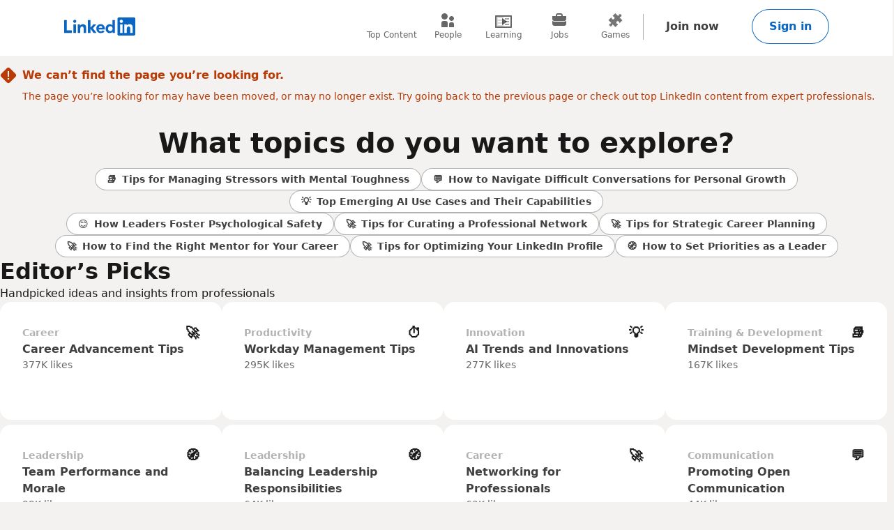

--- FILE ---
content_type: text/html; charset=utf-8
request_url: https://www.linkedin.com/top-content/?trk=article_not_found
body_size: 7886
content:
<!DOCTYPE html>

    
    
    
    
    
    <html class="bg-color-background-canvas" lang="en">
      <head>
        <meta name="pageKey" content="d_klp_home">
          
    <meta name="robots" content="max-image-preview:large, noarchive">
    <meta name="bingbot" content="max-image-preview:large, noarchive">
  
<!----><!---->        <meta name="locale" content="en_US">
<!---->        <meta id="config" data-app-version="0.0.1223" data-call-tree-id="AAZCfOYcW1VTGgn5j0FglA==" data-multiproduct-name="directory-ssr-frontend" data-service-name="directory-ssr-frontend" data-browser-id="184406d3-b877-4400-8d12-d3fc2e0bd432" data-enable-page-view-heartbeat-tracking data-page-instance="urn:li:page:d_klp_home;Tq1tg5E8RIiIhg9tOuJHmQ==" data-disable-jsbeacon-pagekey-suffix="false" data-member-id="0" data-should-use-full-url-in-pve-path="true" data-dna-member-lix-treatment="control" data-human-member-lix-treatment="control" data-dfp-member-lix-treatment="control" data-sync-apfc-headers-lix-treatment="control" data-sync-apfc-cb-lix-treatment="control" data-recaptcha-v3-integration-lix-value="control" data-network-interceptor-lix-value="control" data-is-epd-audit-event-enabled="false" data-is-feed-sponsored-tracking-kill-switch-enabled="false">

        <link rel="canonical" href="https://www.linkedin.com/top-content/">
<!----><!---->
<!---->
<!---->
<!---->
<!---->
          <link rel="icon" href="https://static.licdn.com/aero-v1/sc/h/al2o9zrvru7aqj8e1x2rzsrca">


        <script>
          function getDfd() {let yFn,nFn;const p=new Promise(function(y, n){yFn=y;nFn=n;});p.resolve=yFn;p.reject=nFn;return p;}
          window.lazyloader = getDfd();
          window.tracking = getDfd();
          window.impressionTracking = getDfd();
          window.ingraphTracking = getDfd();
          window.appDetection = getDfd();
          window.pemTracking = getDfd();
        </script>

<!---->
        
        <title>Top Content on LinkedIn</title>
        
    
    
    

    <meta name="description" content="Explore top LinkedIn content from members on a range of professional topics.">
    <meta property="og:title" content="Top Content on LinkedIn">
    <meta property="og:description" content="Explore top LinkedIn content from members on a range of professional topics.">
    <meta property="og:image" content="https://static.licdn.com/aero-v1/sc/h/en3f1pk3qk4cxtj2j4fff0gtr">
    <meta property="og:type" content="article">
    <meta property="og:url" content="https://www.linkedin.com/top-content/">

    <meta name="twitter:card" content="summary_large_image">
    <meta name="twitter:site" content="@LinkedInEditors">
    <meta name="twitter:title" content="Top Content on LinkedIn">
    <meta name="twitter:description" content="Explore top LinkedIn content from members on a range of professional topics.">
    <meta name="twitter:image" content="https://static.licdn.com/aero-v1/sc/h/en3f1pk3qk4cxtj2j4fff0gtr">
    <meta name="robots" content="noarchive, max-image-preview:large">
    <meta name="appId" content="directory-ssr-frontend">
<!----><!---->
    <meta name="clientSideIngraphs" content="1" data-gauge-metric-endpoint="/directory-ssr-frontend/api/ingraphs/gauge" data-counter-metric-endpoint="/directory-ssr-frontend/api/ingraphs/counter">
  
        <link rel="stylesheet" href="https://static.licdn.com/aero-v1/sc/h/dr17h34bwv3duync6jk2015jo">
      
<!---->      </head>
      <body dir="ltr">
<!----><!----><!---->
        
        
<!---->
    <div class="focus-page keyword-landing-homepage">
        
    

    <a href="#main-content" class="skip-link btn-md btn-primary absolute z-11 -top-[100vh] focus:top-0">
      Skip to main content
    </a>
  
      <header class="focus-page__header global-alert-offset">
          

    
    
    
    

    
    
    
    

    <nav class="nav pt-1.5 pb-2 flex items-center justify-between relative flex-nowrap babymamabear:py-1.5
        
        
         babybear:flex-wrap  focus-page__nav" aria-label="Primary">

      <a href="/?trk=keyword-landing-homepage_nav-header-logo" class="nav__logo-link link-no-visited-state z-1 mr-auto min-h-[52px] flex items-center babybear:z-0 hover:no-underline focus:no-underline active:no-underline
          " data-tracking-control-name="keyword-landing-homepage_nav-header-logo" data-tracking-will-navigate>
          
                
    
    <span class="sr-only">LinkedIn</span>
<!---->      <icon class="block text-color-brand w-[102px] h-[26px] " data-test-id="nav-logo" data-delayed-url="https://static.licdn.com/aero-v1/sc/h/8fkga714vy9b2wk5auqo5reeb"></icon>
  
            
      </a>

<!---->
        
    
    
    
    
    
    
    
    
    <ul class="top-nav-menu flex items-center babybear:w-full babybear:justify-between babybear:pt-1 justify-start w-max pt-0 overflow-x-auto
        after:papamamabear:up-down-divider after:papamamabear:!h-[37px]
         nav__menu babybear:order-last order-3 ml-auto">
        <li class>
          
    <a href="https://www.linkedin.com/top-content?trk=keyword-landing-homepage_guest_nav_menu_topContent" data-tracking-control-name="keyword-landing-homepage_guest_nav_menu_topContent" data-tracking-will-navigate class="top-nav-link flex justify-center items-center min-h-[52px] hover:text-color-text visited:hover:text-color-text hover:no-underline
        w-8 
        flex-col mx-1 babybear:mx-0
        text-color-text-secondary visited:text-color-text-secondary">
      <icon class="top-nav-link__icon flex h-3 w-3 flex-shrink-0 justify-center " data-delayed-url="https://static.licdn.com/aero-v1/sc/h/5ofmdgombsj3cqmfn03qb7h60">
      </icon>
      <span class="top-nav-link__label-text font-sans text-xs leading-regular text-center w-max
          font-regular">
        Top Content
      </span>
    </a>
  
        </li>
        <li class>
          
    <a href="https://www.linkedin.com/pub/dir/+/+?trk=keyword-landing-homepage_guest_nav_menu_people" data-tracking-control-name="keyword-landing-homepage_guest_nav_menu_people" data-tracking-will-navigate class="top-nav-link flex justify-center items-center min-h-[52px] hover:text-color-text visited:hover:text-color-text hover:no-underline
        w-8 
        flex-col mx-1 babybear:mx-0
        text-color-text-secondary visited:text-color-text-secondary">
      <icon class="top-nav-link__icon flex h-3 w-3 flex-shrink-0 justify-center " data-delayed-url="https://static.licdn.com/aero-v1/sc/h/7kb6sn3tm4cx918cx9a5jlb0">
      </icon>
      <span class="top-nav-link__label-text font-sans text-xs leading-regular text-center w-max
          font-regular">
        People
      </span>
    </a>
  
        </li>
        <li class>
          
    <a href="https://www.linkedin.com/learning/search?trk=keyword-landing-homepage_guest_nav_menu_learning" data-tracking-control-name="keyword-landing-homepage_guest_nav_menu_learning" data-tracking-will-navigate class="top-nav-link flex justify-center items-center min-h-[52px] hover:text-color-text visited:hover:text-color-text hover:no-underline
        w-8 
        flex-col mx-1 babybear:mx-0
        text-color-text-secondary visited:text-color-text-secondary">
      <icon class="top-nav-link__icon flex h-3 w-3 flex-shrink-0 justify-center " data-delayed-url="https://static.licdn.com/aero-v1/sc/h/8wykgzgbqy0t3fnkgborvz54u">
      </icon>
      <span class="top-nav-link__label-text font-sans text-xs leading-regular text-center w-max
          font-regular">
        Learning
      </span>
    </a>
  
        </li>
        <li class>
          
    <a href="https://www.linkedin.com/jobs/search?trk=keyword-landing-homepage_guest_nav_menu_jobs" data-tracking-control-name="keyword-landing-homepage_guest_nav_menu_jobs" data-tracking-will-navigate class="top-nav-link flex justify-center items-center min-h-[52px] hover:text-color-text visited:hover:text-color-text hover:no-underline
        w-8 
        flex-col mx-1 babybear:mx-0
        text-color-text-secondary visited:text-color-text-secondary">
      <icon class="top-nav-link__icon flex h-3 w-3 flex-shrink-0 justify-center " data-delayed-url="https://static.licdn.com/aero-v1/sc/h/92eb1xekc34eklevj0io6x4ki">
      </icon>
      <span class="top-nav-link__label-text font-sans text-xs leading-regular text-center w-max
          font-regular">
        Jobs
      </span>
    </a>
  
        </li>
        <li class>
          
    <a href="https://www.linkedin.com/games?trk=keyword-landing-homepage_guest_nav_menu_games" data-tracking-control-name="keyword-landing-homepage_guest_nav_menu_games" data-tracking-will-navigate class="top-nav-link flex justify-center items-center min-h-[52px] hover:text-color-text visited:hover:text-color-text hover:no-underline
        w-8 
        flex-col mx-1 babybear:mx-0
        text-color-text-secondary visited:text-color-text-secondary">
      <icon class="top-nav-link__icon flex h-3 w-3 flex-shrink-0 justify-center " data-delayed-url="https://static.licdn.com/aero-v1/sc/h/29h8hsjuomfp50lam5ipnc3uh">
      </icon>
      <span class="top-nav-link__label-text font-sans text-xs leading-regular text-center w-max
          font-regular">
        Games
      </span>
    </a>
  
        </li>
    </ul>
  

      <div class="nav__cta-container order-3 flex gap-x-1 justify-end min-w-[100px] flex-nowrap flex-shrink-0 babybear:flex-wrap flex-2
          ">
<!---->
        
    
    <a class="nav__button-tertiary btn-tertiary ml-1 btn-md" href="https://www.linkedin.com/signup/cold-join?session_redirect=%2Ftop-content%2F%3Ftrk%3Darticle_not_found&amp;trk=keyword-landing-homepage_nav-header-join" data-tracking-control-name="keyword-landing-homepage_nav-header-join" data-test-live-nav-primary-cta data-tracking-will-navigate data-tracking-client-ingraph>
      Join now
<!---->    </a>


          
  
  

      
      <a class="nav__button-secondary btn-secondary-emphasis ml-3 btn-md" href="https://www.linkedin.com/uas/login?session_redirect=%2Ftop-content%2F%3Ftrk%3Darticle_not_found&amp;fromSignIn=true&amp;trk=keyword-landing-homepage_nav-header-signin" data-tracking-control-name="keyword-landing-homepage_nav-header-signin" data-tracking-will-navigate data-tracking-client-ingraph>
          Sign in
      </a>


<!---->      </div>

<!---->
<!---->    </nav>
  

        
      </header>

<!---->
      
      <main id="main-content" class="focus-page__core-rail" tabindex="-1">
        
          <div class="flex text-color-text-caution babybear:px-3 mx-auto papabear:max-w-[1344px]
          babybear:-mb-2 -mb-8 mt-2 babybear:mt-2">
            <icon class="inline-flex" data-delayed-url="https://static.licdn.com/aero-v1/sc/h/bk9xca6x9l1fga1tbzame3i3l" data-svg-class-name="w-3 h-3"></icon>
            <div class="ml-1 flex flex-col">
              <span class="pb-1 text-md font-bold">We can’t find the page you’re looking for.</span>
              <span class="text-sm">The page you’re looking for may have been moved, or may no longer exist. Try going back to the previous page or check out top LinkedIn content from expert professionals.</span>
            </div>
          </div>
            <div class="flex flex-col justify-center items-center papabear:max-w-[1344px] mb-[80px] mx-auto gap-y-12 babybear:gap-y-8 babybear:mb-4
                mt-12 babybear:mt-4">
              
    

    <div class="flex flex-col items-center justify-center papabear:max-h-[212px] gap-y-4">
      <h1 class="keyword-landing-homepage_title font-semibold text-center papabear:h-[60px] babybear:text-xl">
        What topics do you want to explore?
      </h1>
      <div class="flex gap-y-1.5 papabear:flex-col papabear:items-center papabear:flex-nowrap papabear:overflow-visible papabear:px-0 flex-wrap overflow-x-auto px-3
          ">
          <div class="flex flex-wrap gap-x-1.5 gap-y-1.5 papabear:justify-center papabear:flex-row
              ">
              
      <a href="https://www.linkedin.com/top-content/training-development/mindset-development-tips/tips-for-managing-stressors-with-mental-toughness/?trk=keyword-landing-homepage_l3_topic" data-tracking-control-name="keyword-landing-homepage_l3_topic" data-tracking-will-navigate class="pill flex w-fit mr-[6px] mb-1 hover:no-underline !bg-white w-fit min-h-4 !m-0">
        
                <span class="mr-1">📚</span>Tips for Managing Stressors with Mental Toughness
              
      </a>
  
              
      <a href="https://www.linkedin.com/top-content/communication/managing-challenging-conversations/how-to-navigate-difficult-conversations-for-personal-growth/?trk=keyword-landing-homepage_l3_topic" data-tracking-control-name="keyword-landing-homepage_l3_topic" data-tracking-will-navigate class="pill flex w-fit mr-[6px] mb-1 hover:no-underline !bg-white w-fit min-h-4 !m-0">
        
                <span class="mr-1">💬</span>How to Navigate Difficult Conversations for Personal Growth
              
      </a>
  
              
      <a href="https://www.linkedin.com/top-content/innovation/ai-trends-and-innovations/top-emerging-ai-use-cases-and-their-capabilities/?trk=keyword-landing-homepage_l3_topic" data-tracking-control-name="keyword-landing-homepage_l3_topic" data-tracking-will-navigate class="pill flex w-fit mr-[6px] mb-1 hover:no-underline !bg-white w-fit min-h-4 !m-0">
        
                <span class="mr-1">💡</span>Top Emerging AI Use Cases and Their Capabilities
              
      </a>
  
          </div>
          <div class="flex flex-wrap gap-x-1.5 gap-y-1.5 papabear:justify-center papabear:flex-row
              ">
              
      <a href="https://www.linkedin.com/top-content/employee-experience/mental-health-in-workplaces/how-leaders-foster-psychological-safety/?trk=keyword-landing-homepage_l3_topic" data-tracking-control-name="keyword-landing-homepage_l3_topic" data-tracking-will-navigate class="pill flex w-fit mr-[6px] mb-1 hover:no-underline !bg-white w-fit min-h-4 !m-0">
        
                <span class="mr-1">😊</span>How Leaders Foster Psychological Safety
              
      </a>
  
              
      <a href="https://www.linkedin.com/top-content/career/building-professional-credibility/tips-for-curating-a-professional-network/?trk=keyword-landing-homepage_l3_topic" data-tracking-control-name="keyword-landing-homepage_l3_topic" data-tracking-will-navigate class="pill flex w-fit mr-[6px] mb-1 hover:no-underline !bg-white w-fit min-h-4 !m-0">
        
                <span class="mr-1">🚀️</span>Tips for Curating a Professional Network
              
      </a>
  
              
      <a href="https://www.linkedin.com/top-content/career/career-path-development/tips-for-strategic-career-planning/?trk=keyword-landing-homepage_l3_topic" data-tracking-control-name="keyword-landing-homepage_l3_topic" data-tracking-will-navigate class="pill flex w-fit mr-[6px] mb-1 hover:no-underline !bg-white w-fit min-h-4 !m-0">
        
                <span class="mr-1">🚀️</span>Tips for Strategic Career Planning
              
      </a>
  
          </div>
          <div class="flex flex-wrap gap-x-1.5 gap-y-1.5 papabear:justify-center papabear:flex-row
              ">
              
      <a href="https://www.linkedin.com/top-content/career/mentorship-coaching/how-to-find-the-right-mentor-for-your-career/?trk=keyword-landing-homepage_l3_topic" data-tracking-control-name="keyword-landing-homepage_l3_topic" data-tracking-will-navigate class="pill flex w-fit mr-[6px] mb-1 hover:no-underline !bg-white w-fit min-h-4 !m-0">
        
                <span class="mr-1">🚀️</span>How to Find the Right Mentor for Your Career
              
      </a>
  
              
      <a href="https://www.linkedin.com/top-content/career/resume-tips/tips-for-optimizing-your-linkedin-profile/?trk=keyword-landing-homepage_l3_topic" data-tracking-control-name="keyword-landing-homepage_l3_topic" data-tracking-will-navigate class="pill flex w-fit mr-[6px] mb-1 hover:no-underline !bg-white w-fit min-h-4 !m-0">
        
                <span class="mr-1">🚀️</span>Tips for Optimizing Your LinkedIn Profile
              
      </a>
  
              
      <a href="https://www.linkedin.com/top-content/leadership/strategic-decision-making/how-to-set-priorities-as-a-leader/?trk=keyword-landing-homepage_l3_topic" data-tracking-control-name="keyword-landing-homepage_l3_topic" data-tracking-will-navigate class="pill flex w-fit mr-[6px] mb-1 hover:no-underline !bg-white w-fit min-h-4 !m-0">
        
                <span class="mr-1">🧭</span>How to Set Priorities as a Leader
              
      </a>
  
          </div>
      </div>
    </div>
  
              <div class="flex flex-col gap-y-8 babybear:px-3 w-full">
                
    
    
    

    <div class="editors-picks flex flex-col papabear:w-fit gap-y-2">
      <div class="flex flex-col gap-y-1">
        <h2 class="editors-picks__title font-semibold h-5 babybear:text-xl">
          Editor’s Picks
        </h2>
        <span class="editors-picks-blurb">Handpicked ideas and insights from professionals</span>
      </div>
        <div class="flex flex-wrap papabear:min-h-[352px] gap-x-3 gap-y-3 babybear:flex-col">
            <div class="editor-topic flex flex-col font-semibold items-start gap-y-2 rounded-lg !bg-white p-4 papabear:!w-[318px] papabear:h-[169px] !m-0 hover:cursor-pointer" data-url="https://www.linkedin.com/top-content/career/career-advancement-tips/" data-tracking-control-name="keyword-landing-homepage_l2_topic" data-tracking-will-navigate>
              <div class="flex w-full h-3 justify-between items-center">
                <a class="text-sm text-color-text-disabled hover:text-black-a90 hover:visited:text-black-a90 visited:text-black-a90" href="https://www.linkedin.com/top-content/career/" data-tracking-control-name="keyword-landing-homepage_l2_topic_l1" data-tracking-will-navigate>Career</a><span class="text-lg">🚀️</span>
              </div>
              <div class="flex flex-col gap-y-0.5">
                <a class="text-black-a75 hover:text-black hover:visited:text-black visited:text-black" href="https://www.linkedin.com/top-content/career/career-advancement-tips/" data-tracking-control-name="keyword-landing-homepage_l2_topic" data-tracking-will-navigate>Career Advancement Tips</a>
                  <span class="text-sm font-normal text-black-a60">377K likes</span>
              </div>
            </div>
            <div class="editor-topic flex flex-col font-semibold items-start gap-y-2 rounded-lg !bg-white p-4 papabear:!w-[318px] papabear:h-[169px] !m-0 hover:cursor-pointer" data-url="https://www.linkedin.com/top-content/productivity/workday-management-tips/" data-tracking-control-name="keyword-landing-homepage_l2_topic" data-tracking-will-navigate>
              <div class="flex w-full h-3 justify-between items-center">
                <a class="text-sm text-color-text-disabled hover:text-black-a90 hover:visited:text-black-a90 visited:text-black-a90" href="https://www.linkedin.com/top-content/productivity/" data-tracking-control-name="keyword-landing-homepage_l2_topic_l1" data-tracking-will-navigate>Productivity</a><span class="text-lg">⏱️</span>
              </div>
              <div class="flex flex-col gap-y-0.5">
                <a class="text-black-a75 hover:text-black hover:visited:text-black visited:text-black" href="https://www.linkedin.com/top-content/productivity/workday-management-tips/" data-tracking-control-name="keyword-landing-homepage_l2_topic" data-tracking-will-navigate>Workday Management Tips</a>
                  <span class="text-sm font-normal text-black-a60">295K likes</span>
              </div>
            </div>
            <div class="editor-topic flex flex-col font-semibold items-start gap-y-2 rounded-lg !bg-white p-4 papabear:!w-[318px] papabear:h-[169px] !m-0 hover:cursor-pointer" data-url="https://www.linkedin.com/top-content/innovation/ai-trends-and-innovations/" data-tracking-control-name="keyword-landing-homepage_l2_topic" data-tracking-will-navigate>
              <div class="flex w-full h-3 justify-between items-center">
                <a class="text-sm text-color-text-disabled hover:text-black-a90 hover:visited:text-black-a90 visited:text-black-a90" href="https://www.linkedin.com/top-content/innovation/" data-tracking-control-name="keyword-landing-homepage_l2_topic_l1" data-tracking-will-navigate>Innovation</a><span class="text-lg">💡</span>
              </div>
              <div class="flex flex-col gap-y-0.5">
                <a class="text-black-a75 hover:text-black hover:visited:text-black visited:text-black" href="https://www.linkedin.com/top-content/innovation/ai-trends-and-innovations/" data-tracking-control-name="keyword-landing-homepage_l2_topic" data-tracking-will-navigate>AI Trends and Innovations</a>
                  <span class="text-sm font-normal text-black-a60">277K likes</span>
              </div>
            </div>
            <div class="editor-topic flex flex-col font-semibold items-start gap-y-2 rounded-lg !bg-white p-4 papabear:!w-[318px] papabear:h-[169px] !m-0 hover:cursor-pointer" data-url="https://www.linkedin.com/top-content/training-development/mindset-development-tips/" data-tracking-control-name="keyword-landing-homepage_l2_topic" data-tracking-will-navigate>
              <div class="flex w-full h-3 justify-between items-center">
                <a class="text-sm text-color-text-disabled hover:text-black-a90 hover:visited:text-black-a90 visited:text-black-a90" href="https://www.linkedin.com/top-content/training-development/" data-tracking-control-name="keyword-landing-homepage_l2_topic_l1" data-tracking-will-navigate>Training &amp; Development</a><span class="text-lg">📚</span>
              </div>
              <div class="flex flex-col gap-y-0.5">
                <a class="text-black-a75 hover:text-black hover:visited:text-black visited:text-black" href="https://www.linkedin.com/top-content/training-development/mindset-development-tips/" data-tracking-control-name="keyword-landing-homepage_l2_topic" data-tracking-will-navigate>Mindset Development Tips</a>
                  <span class="text-sm font-normal text-black-a60">167K likes</span>
              </div>
            </div>
            <div class="editor-topic flex flex-col font-semibold items-start gap-y-2 rounded-lg !bg-white p-4 papabear:!w-[318px] papabear:h-[169px] !m-0 hover:cursor-pointer" data-url="https://www.linkedin.com/top-content/leadership/team-performance-and-morale/" data-tracking-control-name="keyword-landing-homepage_l2_topic" data-tracking-will-navigate>
              <div class="flex w-full h-3 justify-between items-center">
                <a class="text-sm text-color-text-disabled hover:text-black-a90 hover:visited:text-black-a90 visited:text-black-a90" href="https://www.linkedin.com/top-content/leadership/" data-tracking-control-name="keyword-landing-homepage_l2_topic_l1" data-tracking-will-navigate>Leadership</a><span class="text-lg">🧭</span>
              </div>
              <div class="flex flex-col gap-y-0.5">
                <a class="text-black-a75 hover:text-black hover:visited:text-black visited:text-black" href="https://www.linkedin.com/top-content/leadership/team-performance-and-morale/" data-tracking-control-name="keyword-landing-homepage_l2_topic" data-tracking-will-navigate>Team Performance and Morale</a>
                  <span class="text-sm font-normal text-black-a60">99K likes</span>
              </div>
            </div>
            <div class="editor-topic flex flex-col font-semibold items-start gap-y-2 rounded-lg !bg-white p-4 papabear:!w-[318px] papabear:h-[169px] !m-0 hover:cursor-pointer" data-url="https://www.linkedin.com/top-content/leadership/balancing-leadership-responsibilities/" data-tracking-control-name="keyword-landing-homepage_l2_topic" data-tracking-will-navigate>
              <div class="flex w-full h-3 justify-between items-center">
                <a class="text-sm text-color-text-disabled hover:text-black-a90 hover:visited:text-black-a90 visited:text-black-a90" href="https://www.linkedin.com/top-content/leadership/" data-tracking-control-name="keyword-landing-homepage_l2_topic_l1" data-tracking-will-navigate>Leadership</a><span class="text-lg">🧭</span>
              </div>
              <div class="flex flex-col gap-y-0.5">
                <a class="text-black-a75 hover:text-black hover:visited:text-black visited:text-black" href="https://www.linkedin.com/top-content/leadership/balancing-leadership-responsibilities/" data-tracking-control-name="keyword-landing-homepage_l2_topic" data-tracking-will-navigate>Balancing Leadership Responsibilities</a>
                  <span class="text-sm font-normal text-black-a60">64K likes</span>
              </div>
            </div>
            <div class="editor-topic flex flex-col font-semibold items-start gap-y-2 rounded-lg !bg-white p-4 papabear:!w-[318px] papabear:h-[169px] !m-0 hover:cursor-pointer" data-url="https://www.linkedin.com/top-content/career/networking-for-professionals/" data-tracking-control-name="keyword-landing-homepage_l2_topic" data-tracking-will-navigate>
              <div class="flex w-full h-3 justify-between items-center">
                <a class="text-sm text-color-text-disabled hover:text-black-a90 hover:visited:text-black-a90 visited:text-black-a90" href="https://www.linkedin.com/top-content/career/" data-tracking-control-name="keyword-landing-homepage_l2_topic_l1" data-tracking-will-navigate>Career</a><span class="text-lg">🚀️</span>
              </div>
              <div class="flex flex-col gap-y-0.5">
                <a class="text-black-a75 hover:text-black hover:visited:text-black visited:text-black" href="https://www.linkedin.com/top-content/career/networking-for-professionals/" data-tracking-control-name="keyword-landing-homepage_l2_topic" data-tracking-will-navigate>Networking for Professionals</a>
                  <span class="text-sm font-normal text-black-a60">62K likes</span>
              </div>
            </div>
            <div class="editor-topic flex flex-col font-semibold items-start gap-y-2 rounded-lg !bg-white p-4 papabear:!w-[318px] papabear:h-[169px] !m-0 hover:cursor-pointer" data-url="https://www.linkedin.com/top-content/communication/promoting-open-communication/" data-tracking-control-name="keyword-landing-homepage_l2_topic" data-tracking-will-navigate>
              <div class="flex w-full h-3 justify-between items-center">
                <a class="text-sm text-color-text-disabled hover:text-black-a90 hover:visited:text-black-a90 visited:text-black-a90" href="https://www.linkedin.com/top-content/communication/" data-tracking-control-name="keyword-landing-homepage_l2_topic_l1" data-tracking-will-navigate>Communication</a><span class="text-lg">💬</span>
              </div>
              <div class="flex flex-col gap-y-0.5">
                <a class="text-black-a75 hover:text-black hover:visited:text-black visited:text-black" href="https://www.linkedin.com/top-content/communication/promoting-open-communication/" data-tracking-control-name="keyword-landing-homepage_l2_topic" data-tracking-will-navigate>Promoting Open Communication</a>
                  <span class="text-sm font-normal text-black-a60">44K likes</span>
              </div>
            </div>
        </div>
    </div>
  
                
    
    
    
    

    <div class="topic-categories flex flex-col gap-y-2 babybear:gap-y-3">
      <div class="flex justify-between">
        <h2 class="topic-categories__title font-semibold h-5 babybear:text-xl">
          Topic Categories
        </h2>
<!---->      </div>
      <div class="flex flex-wrap gap-x-3 gap-y-3 papabear:mr-[-2px] babybear:gap-y-2">
            <div class="topic-category flex flex-col font-semibold items-start gap-y-4 rounded-lg !bg-white p-4 !w-[250px] h-[208px] hover:cursor-pointer" data-url="https://www.linkedin.com/top-content/business-strategy/" data-tracking-control-name="keyword-landing-homepage_topic_category" data-tracking-will-navigate>
              <div class="flex h-3 items-center">
                <span class="text-lg">♟️</span>
              </div>
              <div class="flex flex-col gap-y-0.5">
                <a class="text-black-a75 hover:text-black hover:visited:text-black visited:text-black" href="https://www.linkedin.com/top-content/business-strategy/" data-tracking-control-name="keyword-landing-homepage_topic_category" data-tracking-will-navigate>Business Strategy</a>
                  <span class="text-sm font-normal text-black-a60">18K posts</span>
              </div>
            </div>
            <div class="topic-category flex flex-col font-semibold items-start gap-y-4 rounded-lg !bg-white p-4 !w-[250px] h-[208px] hover:cursor-pointer" data-url="https://www.linkedin.com/top-content/artificial-intelligence/" data-tracking-control-name="keyword-landing-homepage_topic_category" data-tracking-will-navigate>
              <div class="flex h-3 items-center">
                <span class="text-lg">🤖️</span>
              </div>
              <div class="flex flex-col gap-y-0.5">
                <a class="text-black-a75 hover:text-black hover:visited:text-black visited:text-black" href="https://www.linkedin.com/top-content/artificial-intelligence/" data-tracking-control-name="keyword-landing-homepage_topic_category" data-tracking-will-navigate>Artificial Intelligence</a>
                  <span class="text-sm font-normal text-black-a60">18K posts</span>
              </div>
            </div>
            <div class="topic-category flex flex-col font-semibold items-start gap-y-4 rounded-lg !bg-white p-4 !w-[250px] h-[208px] hover:cursor-pointer" data-url="https://www.linkedin.com/top-content/career/" data-tracking-control-name="keyword-landing-homepage_topic_category" data-tracking-will-navigate>
              <div class="flex h-3 items-center">
                <span class="text-lg">🚀️</span>
              </div>
              <div class="flex flex-col gap-y-0.5">
                <a class="text-black-a75 hover:text-black hover:visited:text-black visited:text-black" href="https://www.linkedin.com/top-content/career/" data-tracking-control-name="keyword-landing-homepage_topic_category" data-tracking-will-navigate>Career</a>
                  <span class="text-sm font-normal text-black-a60">15K posts</span>
              </div>
            </div>
            <div class="topic-category flex flex-col font-semibold items-start gap-y-4 rounded-lg !bg-white p-4 !w-[250px] h-[208px] hover:cursor-pointer" data-url="https://www.linkedin.com/top-content/marketing/" data-tracking-control-name="keyword-landing-homepage_topic_category" data-tracking-will-navigate>
              <div class="flex h-3 items-center">
                <span class="text-lg">📢</span>
              </div>
              <div class="flex flex-col gap-y-0.5">
                <a class="text-black-a75 hover:text-black hover:visited:text-black visited:text-black" href="https://www.linkedin.com/top-content/marketing/" data-tracking-control-name="keyword-landing-homepage_topic_category" data-tracking-will-navigate>Marketing</a>
                  <span class="text-sm font-normal text-black-a60">15K posts</span>
              </div>
            </div>
            <div class="topic-category flex flex-col font-semibold items-start gap-y-4 rounded-lg !bg-white p-4 !w-[250px] h-[208px] hover:cursor-pointer" data-url="https://www.linkedin.com/top-content/technology/" data-tracking-control-name="keyword-landing-homepage_topic_category" data-tracking-will-navigate>
              <div class="flex h-3 items-center">
                <span class="text-lg">💻</span>
              </div>
              <div class="flex flex-col gap-y-0.5">
                <a class="text-black-a75 hover:text-black hover:visited:text-black visited:text-black" href="https://www.linkedin.com/top-content/technology/" data-tracking-control-name="keyword-landing-homepage_topic_category" data-tracking-will-navigate>Technology</a>
                  <span class="text-sm font-normal text-black-a60">12K posts</span>
              </div>
            </div>
            <div class="topic-category flex flex-col font-semibold items-start gap-y-4 rounded-lg !bg-white p-4 !w-[250px] h-[208px] hover:cursor-pointer" data-url="https://www.linkedin.com/top-content/innovation/" data-tracking-control-name="keyword-landing-homepage_topic_category" data-tracking-will-navigate>
              <div class="flex h-3 items-center">
                <span class="text-lg">💡</span>
              </div>
              <div class="flex flex-col gap-y-0.5">
                <a class="text-black-a75 hover:text-black hover:visited:text-black visited:text-black" href="https://www.linkedin.com/top-content/innovation/" data-tracking-control-name="keyword-landing-homepage_topic_category" data-tracking-will-navigate>Innovation</a>
                  <span class="text-sm font-normal text-black-a60">11K posts</span>
              </div>
            </div>
            <div class="topic-category flex flex-col font-semibold items-start gap-y-4 rounded-lg !bg-white p-4 !w-[250px] h-[208px] hover:cursor-pointer" data-url="https://www.linkedin.com/top-content/leadership/" data-tracking-control-name="keyword-landing-homepage_topic_category" data-tracking-will-navigate>
              <div class="flex h-3 items-center">
                <span class="text-lg">🧭</span>
              </div>
              <div class="flex flex-col gap-y-0.5">
                <a class="text-black-a75 hover:text-black hover:visited:text-black visited:text-black" href="https://www.linkedin.com/top-content/leadership/" data-tracking-control-name="keyword-landing-homepage_topic_category" data-tracking-will-navigate>Leadership</a>
                  <span class="text-sm font-normal text-black-a60">10K posts</span>
              </div>
            </div>
            <div class="topic-category flex flex-col font-semibold items-start gap-y-4 rounded-lg !bg-white p-4 !w-[250px] h-[208px] hover:cursor-pointer" data-url="https://www.linkedin.com/top-content/sales/" data-tracking-control-name="keyword-landing-homepage_topic_category" data-tracking-will-navigate>
              <div class="flex h-3 items-center">
                <span class="text-lg">💼</span>
              </div>
              <div class="flex flex-col gap-y-0.5">
                <a class="text-black-a75 hover:text-black hover:visited:text-black visited:text-black" href="https://www.linkedin.com/top-content/sales/" data-tracking-control-name="keyword-landing-homepage_topic_category" data-tracking-will-navigate>Sales</a>
                  <span class="text-sm font-normal text-black-a60">10K posts</span>
              </div>
            </div>
            <div class="topic-category flex flex-col font-semibold items-start gap-y-4 rounded-lg !bg-white p-4 !w-[250px] h-[208px] hover:cursor-pointer" data-url="https://www.linkedin.com/top-content/training-development/" data-tracking-control-name="keyword-landing-homepage_topic_category" data-tracking-will-navigate>
              <div class="flex h-3 items-center">
                <span class="text-lg">📚</span>
              </div>
              <div class="flex flex-col gap-y-0.5">
                <a class="text-black-a75 hover:text-black hover:visited:text-black visited:text-black" href="https://www.linkedin.com/top-content/training-development/" data-tracking-control-name="keyword-landing-homepage_topic_category" data-tracking-will-navigate>Training &amp; Development</a>
                  <span class="text-sm font-normal text-black-a60">9K posts</span>
              </div>
            </div>
            <div class="topic-category flex flex-col font-semibold items-start gap-y-4 rounded-lg !bg-white p-4 !w-[250px] h-[208px] hover:cursor-pointer" data-url="https://www.linkedin.com/top-content/finance/" data-tracking-control-name="keyword-landing-homepage_topic_category" data-tracking-will-navigate>
              <div class="flex h-3 items-center">
                <span class="text-lg">💰</span>
              </div>
              <div class="flex flex-col gap-y-0.5">
                <a class="text-black-a75 hover:text-black hover:visited:text-black visited:text-black" href="https://www.linkedin.com/top-content/finance/" data-tracking-control-name="keyword-landing-homepage_topic_category" data-tracking-will-navigate>Finance</a>
                  <span class="text-sm font-normal text-black-a60">9K posts</span>
              </div>
            </div>
            <div class="topic-category flex flex-col font-semibold items-start gap-y-4 rounded-lg !bg-white p-4 !w-[250px] h-[208px] hover:cursor-pointer" data-url="https://www.linkedin.com/top-content/recruitment-hr/" data-tracking-control-name="keyword-landing-homepage_topic_category" data-tracking-will-navigate>
              <div class="flex h-3 items-center">
                <span class="text-lg">👥</span>
              </div>
              <div class="flex flex-col gap-y-0.5">
                <a class="text-black-a75 hover:text-black hover:visited:text-black visited:text-black" href="https://www.linkedin.com/top-content/recruitment-hr/" data-tracking-control-name="keyword-landing-homepage_topic_category" data-tracking-will-navigate>Recruitment &amp; HR</a>
                  <span class="text-sm font-normal text-black-a60">8K posts</span>
              </div>
            </div>
            <div class="topic-category flex flex-col font-semibold items-start gap-y-4 rounded-lg !bg-white p-4 !w-[250px] h-[208px] hover:cursor-pointer" data-url="https://www.linkedin.com/top-content/productivity/" data-tracking-control-name="keyword-landing-homepage_topic_category" data-tracking-will-navigate>
              <div class="flex h-3 items-center">
                <span class="text-lg">⏱️</span>
              </div>
              <div class="flex flex-col gap-y-0.5">
                <a class="text-black-a75 hover:text-black hover:visited:text-black visited:text-black" href="https://www.linkedin.com/top-content/productivity/" data-tracking-control-name="keyword-landing-homepage_topic_category" data-tracking-will-navigate>Productivity</a>
                  <span class="text-sm font-normal text-black-a60">8K posts</span>
              </div>
            </div>
            <div class="topic-category flex flex-col font-semibold items-start gap-y-4 rounded-lg !bg-white p-4 !w-[250px] h-[208px] hover:cursor-pointer" data-url="https://www.linkedin.com/top-content/communication/" data-tracking-control-name="keyword-landing-homepage_topic_category" data-tracking-will-navigate>
              <div class="flex h-3 items-center">
                <span class="text-lg">💬</span>
              </div>
              <div class="flex flex-col gap-y-0.5">
                <a class="text-black-a75 hover:text-black hover:visited:text-black visited:text-black" href="https://www.linkedin.com/top-content/communication/" data-tracking-control-name="keyword-landing-homepage_topic_category" data-tracking-will-navigate>Communication</a>
                  <span class="text-sm font-normal text-black-a60">7K posts</span>
              </div>
            </div>
            <div class="topic-category flex flex-col font-semibold items-start gap-y-4 rounded-lg !bg-white p-4 !w-[250px] h-[208px] hover:cursor-pointer" data-url="https://www.linkedin.com/top-content/corporate-social-responsibility/" data-tracking-control-name="keyword-landing-homepage_topic_category" data-tracking-will-navigate>
              <div class="flex h-3 items-center">
                <span class="text-lg">🌱</span>
              </div>
              <div class="flex flex-col gap-y-0.5">
                <a class="text-black-a75 hover:text-black hover:visited:text-black visited:text-black" href="https://www.linkedin.com/top-content/corporate-social-responsibility/" data-tracking-control-name="keyword-landing-homepage_topic_category" data-tracking-will-navigate>Corporate Social Responsibility</a>
                  <span class="text-sm font-normal text-black-a60">7K posts</span>
              </div>
            </div>
            <div class="topic-category flex flex-col font-semibold items-start gap-y-4 rounded-lg !bg-white p-4 !w-[250px] h-[208px] hover:cursor-pointer" data-url="https://www.linkedin.com/top-content/workplace-trends/" data-tracking-control-name="keyword-landing-homepage_topic_category" data-tracking-will-navigate>
              <div class="flex h-3 items-center">
                <span class="text-lg">📆</span>
              </div>
              <div class="flex flex-col gap-y-0.5">
                <a class="text-black-a75 hover:text-black hover:visited:text-black visited:text-black" href="https://www.linkedin.com/top-content/workplace-trends/" data-tracking-control-name="keyword-landing-homepage_topic_category" data-tracking-will-navigate>Workplace Trends</a>
                  <span class="text-sm font-normal text-black-a60">7K posts</span>
              </div>
            </div>
            <div class="topic-category flex flex-col font-semibold items-start gap-y-4 rounded-lg !bg-white p-4 !w-[250px] h-[208px] hover:cursor-pointer" data-url="https://www.linkedin.com/top-content/customer-experience/" data-tracking-control-name="keyword-landing-homepage_topic_category" data-tracking-will-navigate>
              <div class="flex h-3 items-center">
                <span class="text-lg">🤝</span>
              </div>
              <div class="flex flex-col gap-y-0.5">
                <a class="text-black-a75 hover:text-black hover:visited:text-black visited:text-black" href="https://www.linkedin.com/top-content/customer-experience/" data-tracking-control-name="keyword-landing-homepage_topic_category" data-tracking-will-navigate>Customer Experience</a>
                  <span class="text-sm font-normal text-black-a60">6K posts</span>
              </div>
            </div>
            <div class="topic-category flex flex-col font-semibold items-start gap-y-4 rounded-lg !bg-white p-4 !w-[250px] h-[208px] hover:cursor-pointer" data-url="https://www.linkedin.com/top-content/employee-experience/" data-tracking-control-name="keyword-landing-homepage_topic_category" data-tracking-will-navigate>
              <div class="flex h-3 items-center">
                <span class="text-lg">😊</span>
              </div>
              <div class="flex flex-col gap-y-0.5">
                <a class="text-black-a75 hover:text-black hover:visited:text-black visited:text-black" href="https://www.linkedin.com/top-content/employee-experience/" data-tracking-control-name="keyword-landing-homepage_topic_category" data-tracking-will-navigate>Employee Experience</a>
                  <span class="text-sm font-normal text-black-a60">5K posts</span>
              </div>
            </div>
            <div class="topic-category flex flex-col font-semibold items-start gap-y-4 rounded-lg !bg-white p-4 !w-[250px] h-[208px] hover:cursor-pointer" data-url="https://www.linkedin.com/top-content/change-management/" data-tracking-control-name="keyword-landing-homepage_topic_category" data-tracking-will-navigate>
              <div class="flex h-3 items-center">
                <span class="text-lg">🔄</span>
              </div>
              <div class="flex flex-col gap-y-0.5">
                <a class="text-black-a75 hover:text-black hover:visited:text-black visited:text-black" href="https://www.linkedin.com/top-content/change-management/" data-tracking-control-name="keyword-landing-homepage_topic_category" data-tracking-will-navigate>Change Management</a>
                  <span class="text-sm font-normal text-black-a60">5K posts</span>
              </div>
            </div>
            <div class="topic-category flex flex-col font-semibold items-start gap-y-4 rounded-lg !bg-white p-4 !w-[250px] h-[208px] hover:cursor-pointer" data-url="https://www.linkedin.com/top-content/organizational-culture/" data-tracking-control-name="keyword-landing-homepage_topic_category" data-tracking-will-navigate>
              <div class="flex h-3 items-center">
                <span class="text-lg">🪢</span>
              </div>
              <div class="flex flex-col gap-y-0.5">
                <a class="text-black-a75 hover:text-black hover:visited:text-black visited:text-black" href="https://www.linkedin.com/top-content/organizational-culture/" data-tracking-control-name="keyword-landing-homepage_topic_category" data-tracking-will-navigate>Organizational Culture</a>
                  <span class="text-sm font-normal text-black-a60">5K posts</span>
              </div>
            </div>
            <div class="topic-category flex flex-col font-semibold items-start gap-y-4 rounded-lg !bg-white p-4 !w-[250px] h-[208px] hover:cursor-pointer" data-url="https://www.linkedin.com/top-content/networking/" data-tracking-control-name="keyword-landing-homepage_topic_category" data-tracking-will-navigate>
              <div class="flex h-3 items-center">
                <span class="text-lg">🔗</span>
              </div>
              <div class="flex flex-col gap-y-0.5">
                <a class="text-black-a75 hover:text-black hover:visited:text-black visited:text-black" href="https://www.linkedin.com/top-content/networking/" data-tracking-control-name="keyword-landing-homepage_topic_category" data-tracking-will-navigate>Networking</a>
                  <span class="text-sm font-normal text-black-a60">4K posts</span>
              </div>
            </div>
            <div class="topic-category flex flex-col font-semibold items-start gap-y-4 rounded-lg !bg-white p-4 !w-[250px] h-[208px] hover:cursor-pointer" data-url="https://www.linkedin.com/top-content/user-experience/" data-tracking-control-name="keyword-landing-homepage_topic_category" data-tracking-will-navigate>
              <div class="flex h-3 items-center">
                <span class="text-lg">🎨</span>
              </div>
              <div class="flex flex-col gap-y-0.5">
                <a class="text-black-a75 hover:text-black hover:visited:text-black visited:text-black" href="https://www.linkedin.com/top-content/user-experience/" data-tracking-control-name="keyword-landing-homepage_topic_category" data-tracking-will-navigate>User Experience</a>
                  <span class="text-sm font-normal text-black-a60">4K posts</span>
              </div>
            </div>
            <div class="topic-category flex flex-col font-semibold items-start gap-y-4 rounded-lg !bg-white p-4 !w-[250px] h-[208px] hover:cursor-pointer" data-url="https://www.linkedin.com/top-content/economics/" data-tracking-control-name="keyword-landing-homepage_topic_category" data-tracking-will-navigate>
              <div class="flex h-3 items-center">
                <span class="text-lg">📈</span>
              </div>
              <div class="flex flex-col gap-y-0.5">
                <a class="text-black-a75 hover:text-black hover:visited:text-black visited:text-black" href="https://www.linkedin.com/top-content/economics/" data-tracking-control-name="keyword-landing-homepage_topic_category" data-tracking-will-navigate>Economics</a>
                  <span class="text-sm font-normal text-black-a60">4K posts</span>
              </div>
            </div>
            <div class="topic-category flex flex-col font-semibold items-start gap-y-4 rounded-lg !bg-white p-4 !w-[250px] h-[208px] hover:cursor-pointer" data-url="https://www.linkedin.com/top-content/writing/" data-tracking-control-name="keyword-landing-homepage_topic_category" data-tracking-will-navigate>
              <div class="flex h-3 items-center">
                <span class="text-lg">✍️</span>
              </div>
              <div class="flex flex-col gap-y-0.5">
                <a class="text-black-a75 hover:text-black hover:visited:text-black visited:text-black" href="https://www.linkedin.com/top-content/writing/" data-tracking-control-name="keyword-landing-homepage_topic_category" data-tracking-will-navigate>Writing</a>
                  <span class="text-sm font-normal text-black-a60">3K posts</span>
              </div>
            </div>
            <div class="topic-category flex flex-col font-semibold items-start gap-y-4 rounded-lg !bg-white p-4 !w-[250px] h-[208px] hover:cursor-pointer" data-url="https://www.linkedin.com/top-content/real-estate/" data-tracking-control-name="keyword-landing-homepage_topic_category" data-tracking-will-navigate>
              <div class="flex h-3 items-center">
                <span class="text-lg">🏠</span>
              </div>
              <div class="flex flex-col gap-y-0.5">
                <a class="text-black-a75 hover:text-black hover:visited:text-black visited:text-black" href="https://www.linkedin.com/top-content/real-estate/" data-tracking-control-name="keyword-landing-homepage_topic_category" data-tracking-will-navigate>Real Estate</a>
                  <span class="text-sm font-normal text-black-a60">3K posts</span>
              </div>
            </div>
            <div class="topic-category flex flex-col font-semibold items-start gap-y-4 rounded-lg !bg-white p-4 !w-[250px] h-[208px] hover:cursor-pointer" data-url="https://www.linkedin.com/top-content/consulting/" data-tracking-control-name="keyword-landing-homepage_topic_category" data-tracking-will-navigate>
              <div class="flex h-3 items-center">
                <span class="text-lg">📑</span>
              </div>
              <div class="flex flex-col gap-y-0.5">
                <a class="text-black-a75 hover:text-black hover:visited:text-black visited:text-black" href="https://www.linkedin.com/top-content/consulting/" data-tracking-control-name="keyword-landing-homepage_topic_category" data-tracking-will-navigate>Consulting</a>
                  <span class="text-sm font-normal text-black-a60">3K posts</span>
              </div>
            </div>
            <div class="topic-category flex flex-col font-semibold items-start gap-y-4 rounded-lg !bg-white p-4 !w-[250px] h-[208px] hover:cursor-pointer" data-url="https://www.linkedin.com/top-content/supply-chain-management/" data-tracking-control-name="keyword-landing-homepage_topic_category" data-tracking-will-navigate>
              <div class="flex h-3 items-center">
                <span class="text-lg">🚚</span>
              </div>
              <div class="flex flex-col gap-y-0.5">
                <a class="text-black-a75 hover:text-black hover:visited:text-black visited:text-black" href="https://www.linkedin.com/top-content/supply-chain-management/" data-tracking-control-name="keyword-landing-homepage_topic_category" data-tracking-will-navigate>Supply Chain Management</a>
                  <span class="text-sm font-normal text-black-a60">3K posts</span>
              </div>
            </div>
            <div class="topic-category flex flex-col font-semibold items-start gap-y-4 rounded-lg !bg-white p-4 !w-[250px] h-[208px] hover:cursor-pointer" data-url="https://www.linkedin.com/top-content/retail-merchandising/" data-tracking-control-name="keyword-landing-homepage_topic_category" data-tracking-will-navigate>
              <div class="flex h-3 items-center">
                <span class="text-lg">🛍️</span>
              </div>
              <div class="flex flex-col gap-y-0.5">
                <a class="text-black-a75 hover:text-black hover:visited:text-black visited:text-black" href="https://www.linkedin.com/top-content/retail-merchandising/" data-tracking-control-name="keyword-landing-homepage_topic_category" data-tracking-will-navigate>Retail &amp; Merchandising</a>
                  <span class="text-sm font-normal text-black-a60">3K posts</span>
              </div>
            </div>
            <div class="topic-category flex flex-col font-semibold items-start gap-y-4 rounded-lg !bg-white p-4 !w-[250px] h-[208px] hover:cursor-pointer" data-url="https://www.linkedin.com/top-content/design/" data-tracking-control-name="keyword-landing-homepage_topic_category" data-tracking-will-navigate>
              <div class="flex h-3 items-center">
                <span class="text-lg">🖌️</span>
              </div>
              <div class="flex flex-col gap-y-0.5">
                <a class="text-black-a75 hover:text-black hover:visited:text-black visited:text-black" href="https://www.linkedin.com/top-content/design/" data-tracking-control-name="keyword-landing-homepage_topic_category" data-tracking-will-navigate>Design</a>
                  <span class="text-sm font-normal text-black-a60">3K posts</span>
              </div>
            </div>
            <div class="topic-category flex flex-col font-semibold items-start gap-y-4 rounded-lg !bg-white p-4 !w-[250px] h-[208px] hover:cursor-pointer" data-url="https://www.linkedin.com/top-content/soft-skills-emotional-intelligence/" data-tracking-control-name="keyword-landing-homepage_topic_category" data-tracking-will-navigate>
              <div class="flex h-3 items-center">
                <span class="text-lg">💞</span>
              </div>
              <div class="flex flex-col gap-y-0.5">
                <a class="text-black-a75 hover:text-black hover:visited:text-black visited:text-black" href="https://www.linkedin.com/top-content/soft-skills-emotional-intelligence/" data-tracking-control-name="keyword-landing-homepage_topic_category" data-tracking-will-navigate>Soft Skills &amp; Emotional Intelligence</a>
                  <span class="text-sm font-normal text-black-a60">3K posts</span>
              </div>
            </div>
            <div class="topic-category flex flex-col font-semibold items-start gap-y-4 rounded-lg !bg-white p-4 !w-[250px] h-[208px] hover:cursor-pointer" data-url="https://www.linkedin.com/top-content/education/" data-tracking-control-name="keyword-landing-homepage_topic_category" data-tracking-will-navigate>
              <div class="flex h-3 items-center">
                <span class="text-lg">🎓</span>
              </div>
              <div class="flex flex-col gap-y-0.5">
                <a class="text-black-a75 hover:text-black hover:visited:text-black visited:text-black" href="https://www.linkedin.com/top-content/education/" data-tracking-control-name="keyword-landing-homepage_topic_category" data-tracking-will-navigate>Education</a>
                  <span class="text-sm font-normal text-black-a60">3K posts</span>
              </div>
            </div>
            <div class="topic-category flex flex-col font-semibold items-start gap-y-4 rounded-lg !bg-white p-4 !w-[250px] h-[208px] hover:cursor-pointer" data-url="https://www.linkedin.com/top-content/engineering/" data-tracking-control-name="keyword-landing-homepage_topic_category" data-tracking-will-navigate>
              <div class="flex h-3 items-center">
                <span class="text-lg">🛠</span>
              </div>
              <div class="flex flex-col gap-y-0.5">
                <a class="text-black-a75 hover:text-black hover:visited:text-black visited:text-black" href="https://www.linkedin.com/top-content/engineering/" data-tracking-control-name="keyword-landing-homepage_topic_category" data-tracking-will-navigate>Engineering</a>
                  <span class="text-sm font-normal text-black-a60">2K posts</span>
              </div>
            </div>
            <div class="topic-category flex flex-col font-semibold items-start gap-y-4 rounded-lg !bg-white p-4 !w-[250px] h-[208px] hover:cursor-pointer" data-url="https://www.linkedin.com/top-content/project-management/" data-tracking-control-name="keyword-landing-homepage_topic_category" data-tracking-will-navigate>
              <div class="flex h-3 items-center">
                <span class="text-lg">📊</span>
              </div>
              <div class="flex flex-col gap-y-0.5">
                <a class="text-black-a75 hover:text-black hover:visited:text-black visited:text-black" href="https://www.linkedin.com/top-content/project-management/" data-tracking-control-name="keyword-landing-homepage_topic_category" data-tracking-will-navigate>Project Management</a>
                  <span class="text-sm font-normal text-black-a60">2K posts</span>
              </div>
            </div>
            <div class="topic-category flex flex-col font-semibold items-start gap-y-4 rounded-lg !bg-white p-4 !w-[250px] h-[208px] hover:cursor-pointer" data-url="https://www.linkedin.com/top-content/science/" data-tracking-control-name="keyword-landing-homepage_topic_category" data-tracking-will-navigate>
              <div class="flex h-3 items-center">
                <span class="text-lg">🔬</span>
              </div>
              <div class="flex flex-col gap-y-0.5">
                <a class="text-black-a75 hover:text-black hover:visited:text-black visited:text-black" href="https://www.linkedin.com/top-content/science/" data-tracking-control-name="keyword-landing-homepage_topic_category" data-tracking-will-navigate>Science</a>
                  <span class="text-sm font-normal text-black-a60">2K posts</span>
              </div>
            </div>
            <div class="topic-category flex flex-col font-semibold items-start gap-y-4 rounded-lg !bg-white p-4 !w-[250px] h-[208px] hover:cursor-pointer" data-url="https://www.linkedin.com/top-content/ecommerce/" data-tracking-control-name="keyword-landing-homepage_topic_category" data-tracking-will-navigate>
              <div class="flex h-3 items-center">
                <span class="text-lg">🛒</span>
              </div>
              <div class="flex flex-col gap-y-0.5">
                <a class="text-black-a75 hover:text-black hover:visited:text-black visited:text-black" href="https://www.linkedin.com/top-content/ecommerce/" data-tracking-control-name="keyword-landing-homepage_topic_category" data-tracking-will-navigate>Ecommerce</a>
                  <span class="text-sm font-normal text-black-a60">2K posts</span>
              </div>
            </div>
            <div class="topic-category flex flex-col font-semibold items-start gap-y-4 rounded-lg !bg-white p-4 !w-[250px] h-[208px] hover:cursor-pointer" data-url="https://www.linkedin.com/top-content/negotiation/" data-tracking-control-name="keyword-landing-homepage_topic_category" data-tracking-will-navigate>
              <div class="flex h-3 items-center">
                <span class="text-lg">🤝</span>
              </div>
              <div class="flex flex-col gap-y-0.5">
                <a class="text-black-a75 hover:text-black hover:visited:text-black visited:text-black" href="https://www.linkedin.com/top-content/negotiation/" data-tracking-control-name="keyword-landing-homepage_topic_category" data-tracking-will-navigate>Negotiation</a>
                  <span class="text-sm font-normal text-black-a60">2K posts</span>
              </div>
            </div>
            <div class="topic-category flex flex-col font-semibold items-start gap-y-4 rounded-lg !bg-white p-4 !w-[250px] h-[208px] hover:cursor-pointer" data-url="https://www.linkedin.com/top-content/future-of-work/" data-tracking-control-name="keyword-landing-homepage_topic_category" data-tracking-will-navigate>
              <div class="flex h-3 items-center">
                <span class="text-lg">🌐</span>
              </div>
              <div class="flex flex-col gap-y-0.5">
                <a class="text-black-a75 hover:text-black hover:visited:text-black visited:text-black" href="https://www.linkedin.com/top-content/future-of-work/" data-tracking-control-name="keyword-landing-homepage_topic_category" data-tracking-will-navigate>Future Of Work</a>
                  <span class="text-sm font-normal text-black-a60">1K posts</span>
              </div>
            </div>
            <div class="topic-category flex flex-col font-semibold items-start gap-y-4 rounded-lg !bg-white p-4 !w-[250px] h-[208px] hover:cursor-pointer" data-url="https://www.linkedin.com/top-content/fundraising/" data-tracking-control-name="keyword-landing-homepage_topic_category" data-tracking-will-navigate>
              <div class="flex h-3 items-center">
                <span class="text-lg">🎯</span>
              </div>
              <div class="flex flex-col gap-y-0.5">
                <a class="text-black-a75 hover:text-black hover:visited:text-black visited:text-black" href="https://www.linkedin.com/top-content/fundraising/" data-tracking-control-name="keyword-landing-homepage_topic_category" data-tracking-will-navigate>Fundraising</a>
                  <span class="text-sm font-normal text-black-a60">1K posts</span>
              </div>
            </div>
            <div class="topic-category flex flex-col font-semibold items-start gap-y-4 rounded-lg !bg-white p-4 !w-[250px] h-[208px] hover:cursor-pointer" data-url="https://www.linkedin.com/top-content/event-planning/" data-tracking-control-name="keyword-landing-homepage_topic_category" data-tracking-will-navigate>
              <div class="flex h-3 items-center">
                <span class="text-lg">🎉</span>
              </div>
              <div class="flex flex-col gap-y-0.5">
                <a class="text-black-a75 hover:text-black hover:visited:text-black visited:text-black" href="https://www.linkedin.com/top-content/event-planning/" data-tracking-control-name="keyword-landing-homepage_topic_category" data-tracking-will-navigate>Event Planning</a>
                  <span class="text-sm font-normal text-black-a60">874 posts</span>
              </div>
            </div>
            <div class="topic-category flex flex-col font-semibold items-start gap-y-4 rounded-lg !bg-white p-4 !w-[250px] h-[208px] hover:cursor-pointer" data-url="https://www.linkedin.com/top-content/hospitality-tourism/" data-tracking-control-name="keyword-landing-homepage_topic_category" data-tracking-will-navigate>
              <div class="flex h-3 items-center">
                <span class="text-lg">🏨</span>
              </div>
              <div class="flex flex-col gap-y-0.5">
                <a class="text-black-a75 hover:text-black hover:visited:text-black visited:text-black" href="https://www.linkedin.com/top-content/hospitality-tourism/" data-tracking-control-name="keyword-landing-homepage_topic_category" data-tracking-will-navigate>Hospitality &amp; Tourism</a>
                  <span class="text-sm font-normal text-black-a60">834 posts</span>
              </div>
            </div>
      </div>
    </div>
  
              </div>
            </div>
          
      </main>

<!---->
        

    
    
    
    
    
    
    
    
    
    
    
    
    
    

    
    
    
    
    
    
    
    
    

    
    
    
    

    <footer class="li-footer bg-transparent w-full ">
      <ul class="li-footer__list flex flex-wrap flex-row items-start justify-start w-full h-auto min-h-[50px] my-[0px] mx-auto py-3 px-2 papabear:p-0">
        
  <li class="li-footer__item font-sans text-xs text-color-text-solid-secondary flex flex-shrink-0 justify-start p-1 relative w-50% papabear:justify-center papabear:w-auto">
        
          <span class="sr-only">LinkedIn</span>
          <icon class="li-footer__copy-logo text-color-logo-brand-alt inline-block self-center h-[14px] w-[56px] mr-1" data-delayed-url="https://static.licdn.com/aero-v1/sc/h/5mebydpuuijm3uhv1q375inqh"></icon>
          <span class="li-footer__copy-text flex items-center">&copy; 2025</span>
        
  </li>

        
  <li class="li-footer__item font-sans text-xs text-color-text-solid-secondary flex flex-shrink-0 justify-start p-1 relative w-50% papabear:justify-center papabear:w-auto">
        <a class="li-footer__item-link flex items-center font-sans text-xs font-bold text-color-text-solid-secondary hover:text-color-link-hover focus:text-color-link-focus" href="https://about.linkedin.com?trk=keyword-landing-homepage_footer-about" data-tracking-control-name="keyword-landing-homepage_footer-about" data-tracking-will-navigate>
          
          About
        
        </a>
  </li>

        
  <li class="li-footer__item font-sans text-xs text-color-text-solid-secondary flex flex-shrink-0 justify-start p-1 relative w-50% papabear:justify-center papabear:w-auto">
        <a class="li-footer__item-link flex items-center font-sans text-xs font-bold text-color-text-solid-secondary hover:text-color-link-hover focus:text-color-link-focus" href="https://www.linkedin.com/accessibility?trk=keyword-landing-homepage_footer-accessibility" data-tracking-control-name="keyword-landing-homepage_footer-accessibility" data-tracking-will-navigate>
          
          Accessibility
        
        </a>
  </li>

        
  <li class="li-footer__item font-sans text-xs text-color-text-solid-secondary flex flex-shrink-0 justify-start p-1 relative w-50% papabear:justify-center papabear:w-auto">
        <a class="li-footer__item-link flex items-center font-sans text-xs font-bold text-color-text-solid-secondary hover:text-color-link-hover focus:text-color-link-focus" href="https://www.linkedin.com/legal/user-agreement?trk=keyword-landing-homepage_footer-user-agreement" data-tracking-control-name="keyword-landing-homepage_footer-user-agreement" data-tracking-will-navigate>
          
          User Agreement
        
        </a>
  </li>

        
  <li class="li-footer__item font-sans text-xs text-color-text-solid-secondary flex flex-shrink-0 justify-start p-1 relative w-50% papabear:justify-center papabear:w-auto">
        <a class="li-footer__item-link flex items-center font-sans text-xs font-bold text-color-text-solid-secondary hover:text-color-link-hover focus:text-color-link-focus" href="https://www.linkedin.com/legal/privacy-policy?trk=keyword-landing-homepage_footer-privacy-policy" data-tracking-control-name="keyword-landing-homepage_footer-privacy-policy" data-tracking-will-navigate>
          
          Privacy Policy
        
        </a>
  </li>

          
  <li class="li-footer__item font-sans text-xs text-color-text-solid-secondary flex flex-shrink-0 justify-start p-1 relative w-50% papabear:justify-center papabear:w-auto">
        <a class="li-footer__item-link flex items-center font-sans text-xs font-bold text-color-text-solid-secondary hover:text-color-link-hover focus:text-color-link-focus" href="https://www.linkedin.com/legal/california-privacy-disclosure?trk=keyword-landing-homepage_footer-california-privacy-rights-act" data-tracking-control-name="keyword-landing-homepage_footer-california-privacy-rights-act" data-tracking-will-navigate>
          
            Your California Privacy Choices
          
        </a>
  </li>

        
  <li class="li-footer__item font-sans text-xs text-color-text-solid-secondary flex flex-shrink-0 justify-start p-1 relative w-50% papabear:justify-center papabear:w-auto">
        <a class="li-footer__item-link flex items-center font-sans text-xs font-bold text-color-text-solid-secondary hover:text-color-link-hover focus:text-color-link-focus" href="https://www.linkedin.com/legal/cookie-policy?trk=keyword-landing-homepage_footer-cookie-policy" data-tracking-control-name="keyword-landing-homepage_footer-cookie-policy" data-tracking-will-navigate>
          
          Cookie Policy
        
        </a>
  </li>

        
  <li class="li-footer__item font-sans text-xs text-color-text-solid-secondary flex flex-shrink-0 justify-start p-1 relative w-50% papabear:justify-center papabear:w-auto">
        <a class="li-footer__item-link flex items-center font-sans text-xs font-bold text-color-text-solid-secondary hover:text-color-link-hover focus:text-color-link-focus" href="https://www.linkedin.com/legal/copyright-policy?trk=keyword-landing-homepage_footer-copyright-policy" data-tracking-control-name="keyword-landing-homepage_footer-copyright-policy" data-tracking-will-navigate>
          
          Copyright Policy
        
        </a>
  </li>

        
  <li class="li-footer__item font-sans text-xs text-color-text-solid-secondary flex flex-shrink-0 justify-start p-1 relative w-50% papabear:justify-center papabear:w-auto">
        <a class="li-footer__item-link flex items-center font-sans text-xs font-bold text-color-text-solid-secondary hover:text-color-link-hover focus:text-color-link-focus" href="https://brand.linkedin.com/policies?trk=keyword-landing-homepage_footer-brand-policy" data-tracking-control-name="keyword-landing-homepage_footer-brand-policy" data-tracking-will-navigate>
          
          Brand Policy
        
        </a>
  </li>

          
  <li class="li-footer__item font-sans text-xs text-color-text-solid-secondary flex flex-shrink-0 justify-start p-1 relative w-50% papabear:justify-center papabear:w-auto">
        <a class="li-footer__item-link flex items-center font-sans text-xs font-bold text-color-text-solid-secondary hover:text-color-link-hover focus:text-color-link-focus" href="https://www.linkedin.com/psettings/guest-controls?trk=keyword-landing-homepage_footer-guest-controls" data-tracking-control-name="keyword-landing-homepage_footer-guest-controls" data-tracking-will-navigate>
          
            Guest Controls
          
        </a>
  </li>

        
  <li class="li-footer__item font-sans text-xs text-color-text-solid-secondary flex flex-shrink-0 justify-start p-1 relative w-50% papabear:justify-center papabear:w-auto">
        <a class="li-footer__item-link flex items-center font-sans text-xs font-bold text-color-text-solid-secondary hover:text-color-link-hover focus:text-color-link-focus" href="https://www.linkedin.com/legal/professional-community-policies?trk=keyword-landing-homepage_footer-community-guide" data-tracking-control-name="keyword-landing-homepage_footer-community-guide" data-tracking-will-navigate>
          
          Community Guidelines
        
        </a>
  </li>

        
<!---->
          
          
  <li class="li-footer__item font-sans text-xs text-color-text-solid-secondary flex flex-shrink-0 justify-start p-1 relative w-50% papabear:justify-center papabear:w-auto">
        
              

    
    

    

    

    <div class="collapsible-dropdown collapsible-dropdown--footer collapsible-dropdown--up flex items-center relative hyphens-auto language-selector z-2">
<!---->
        <ul class="collapsible-dropdown__list hidden container-raised absolute w-auto overflow-y-auto flex-col items-stretch z-[9999] bottom-[100%] top-auto" role="menu" tabindex="-1">
          
          <li class="language-selector__item" role="presentation">
            <!-- Adding aria-label to both the li and the button because screen reader focus goes to button on desktop and li on mobile-->
            <button aria-label="العربية (Arabic)" class="font-sans text-xs link block py-[5px] px-2 w-full hover:cursor-pointer hover:bg-color-action hover:text-color-text-on-dark focus:bg-color-action focus:text-color-text-on-dark
                language-selector__link !font-regular" data-tracking-control-name="language-selector-ar_AE" data-locale="ar_AE" role="menuitem" lang="ar_AE">
                العربية (Arabic)
            </button>
          </li>
          <li class="language-selector__item" role="presentation">
            <!-- Adding aria-label to both the li and the button because screen reader focus goes to button on desktop and li on mobile-->
            <button aria-label="বাংলা (Bangla)" class="font-sans text-xs link block py-[5px] px-2 w-full hover:cursor-pointer hover:bg-color-action hover:text-color-text-on-dark focus:bg-color-action focus:text-color-text-on-dark
                language-selector__link !font-regular" data-tracking-control-name="language-selector-bn_IN" data-locale="bn_IN" role="menuitem" lang="bn_IN">
                বাংলা (Bangla)
            </button>
          </li>
          <li class="language-selector__item" role="presentation">
            <!-- Adding aria-label to both the li and the button because screen reader focus goes to button on desktop and li on mobile-->
            <button aria-label="Čeština (Czech)" class="font-sans text-xs link block py-[5px] px-2 w-full hover:cursor-pointer hover:bg-color-action hover:text-color-text-on-dark focus:bg-color-action focus:text-color-text-on-dark
                language-selector__link !font-regular" data-tracking-control-name="language-selector-cs_CZ" data-locale="cs_CZ" role="menuitem" lang="cs_CZ">
                Čeština (Czech)
            </button>
          </li>
          <li class="language-selector__item" role="presentation">
            <!-- Adding aria-label to both the li and the button because screen reader focus goes to button on desktop and li on mobile-->
            <button aria-label="Dansk (Danish)" class="font-sans text-xs link block py-[5px] px-2 w-full hover:cursor-pointer hover:bg-color-action hover:text-color-text-on-dark focus:bg-color-action focus:text-color-text-on-dark
                language-selector__link !font-regular" data-tracking-control-name="language-selector-da_DK" data-locale="da_DK" role="menuitem" lang="da_DK">
                Dansk (Danish)
            </button>
          </li>
          <li class="language-selector__item" role="presentation">
            <!-- Adding aria-label to both the li and the button because screen reader focus goes to button on desktop and li on mobile-->
            <button aria-label="Deutsch (German)" class="font-sans text-xs link block py-[5px] px-2 w-full hover:cursor-pointer hover:bg-color-action hover:text-color-text-on-dark focus:bg-color-action focus:text-color-text-on-dark
                language-selector__link !font-regular" data-tracking-control-name="language-selector-de_DE" data-locale="de_DE" role="menuitem" lang="de_DE">
                Deutsch (German)
            </button>
          </li>
          <li class="language-selector__item" role="presentation">
            <!-- Adding aria-label to both the li and the button because screen reader focus goes to button on desktop and li on mobile-->
            <button aria-label="Ελληνικά (Greek)" class="font-sans text-xs link block py-[5px] px-2 w-full hover:cursor-pointer hover:bg-color-action hover:text-color-text-on-dark focus:bg-color-action focus:text-color-text-on-dark
                language-selector__link !font-regular" data-tracking-control-name="language-selector-el_GR" data-locale="el_GR" role="menuitem" lang="el_GR">
                Ελληνικά (Greek)
            </button>
          </li>
          <li class="language-selector__item" role="presentation">
            <!-- Adding aria-label to both the li and the button because screen reader focus goes to button on desktop and li on mobile-->
            <button aria-label="English (English) selected" class="font-sans text-xs link block py-[5px] px-2 w-full hover:cursor-pointer hover:bg-color-action hover:text-color-text-on-dark focus:bg-color-action focus:text-color-text-on-dark
                language-selector__link--selected" data-tracking-control-name="language-selector-en_US" data-locale="en_US" role="menuitem" lang="en_US">
                <strong>English (English)</strong>
            </button>
          </li>
          <li class="language-selector__item" role="presentation">
            <!-- Adding aria-label to both the li and the button because screen reader focus goes to button on desktop and li on mobile-->
            <button aria-label="Español (Spanish)" class="font-sans text-xs link block py-[5px] px-2 w-full hover:cursor-pointer hover:bg-color-action hover:text-color-text-on-dark focus:bg-color-action focus:text-color-text-on-dark
                language-selector__link !font-regular" data-tracking-control-name="language-selector-es_ES" data-locale="es_ES" role="menuitem" lang="es_ES">
                Español (Spanish)
            </button>
          </li>
          <li class="language-selector__item" role="presentation">
            <!-- Adding aria-label to both the li and the button because screen reader focus goes to button on desktop and li on mobile-->
            <button aria-label="فارسی (Persian)" class="font-sans text-xs link block py-[5px] px-2 w-full hover:cursor-pointer hover:bg-color-action hover:text-color-text-on-dark focus:bg-color-action focus:text-color-text-on-dark
                language-selector__link !font-regular" data-tracking-control-name="language-selector-fa_IR" data-locale="fa_IR" role="menuitem" lang="fa_IR">
                فارسی (Persian)
            </button>
          </li>
          <li class="language-selector__item" role="presentation">
            <!-- Adding aria-label to both the li and the button because screen reader focus goes to button on desktop and li on mobile-->
            <button aria-label="Suomi (Finnish)" class="font-sans text-xs link block py-[5px] px-2 w-full hover:cursor-pointer hover:bg-color-action hover:text-color-text-on-dark focus:bg-color-action focus:text-color-text-on-dark
                language-selector__link !font-regular" data-tracking-control-name="language-selector-fi_FI" data-locale="fi_FI" role="menuitem" lang="fi_FI">
                Suomi (Finnish)
            </button>
          </li>
          <li class="language-selector__item" role="presentation">
            <!-- Adding aria-label to both the li and the button because screen reader focus goes to button on desktop and li on mobile-->
            <button aria-label="Français (French)" class="font-sans text-xs link block py-[5px] px-2 w-full hover:cursor-pointer hover:bg-color-action hover:text-color-text-on-dark focus:bg-color-action focus:text-color-text-on-dark
                language-selector__link !font-regular" data-tracking-control-name="language-selector-fr_FR" data-locale="fr_FR" role="menuitem" lang="fr_FR">
                Français (French)
            </button>
          </li>
          <li class="language-selector__item" role="presentation">
            <!-- Adding aria-label to both the li and the button because screen reader focus goes to button on desktop and li on mobile-->
            <button aria-label="हिंदी (Hindi)" class="font-sans text-xs link block py-[5px] px-2 w-full hover:cursor-pointer hover:bg-color-action hover:text-color-text-on-dark focus:bg-color-action focus:text-color-text-on-dark
                language-selector__link !font-regular" data-tracking-control-name="language-selector-hi_IN" data-locale="hi_IN" role="menuitem" lang="hi_IN">
                हिंदी (Hindi)
            </button>
          </li>
          <li class="language-selector__item" role="presentation">
            <!-- Adding aria-label to both the li and the button because screen reader focus goes to button on desktop and li on mobile-->
            <button aria-label="Magyar (Hungarian)" class="font-sans text-xs link block py-[5px] px-2 w-full hover:cursor-pointer hover:bg-color-action hover:text-color-text-on-dark focus:bg-color-action focus:text-color-text-on-dark
                language-selector__link !font-regular" data-tracking-control-name="language-selector-hu_HU" data-locale="hu_HU" role="menuitem" lang="hu_HU">
                Magyar (Hungarian)
            </button>
          </li>
          <li class="language-selector__item" role="presentation">
            <!-- Adding aria-label to both the li and the button because screen reader focus goes to button on desktop and li on mobile-->
            <button aria-label="Bahasa Indonesia (Indonesian)" class="font-sans text-xs link block py-[5px] px-2 w-full hover:cursor-pointer hover:bg-color-action hover:text-color-text-on-dark focus:bg-color-action focus:text-color-text-on-dark
                language-selector__link !font-regular" data-tracking-control-name="language-selector-in_ID" data-locale="in_ID" role="menuitem" lang="in_ID">
                Bahasa Indonesia (Indonesian)
            </button>
          </li>
          <li class="language-selector__item" role="presentation">
            <!-- Adding aria-label to both the li and the button because screen reader focus goes to button on desktop and li on mobile-->
            <button aria-label="Italiano (Italian)" class="font-sans text-xs link block py-[5px] px-2 w-full hover:cursor-pointer hover:bg-color-action hover:text-color-text-on-dark focus:bg-color-action focus:text-color-text-on-dark
                language-selector__link !font-regular" data-tracking-control-name="language-selector-it_IT" data-locale="it_IT" role="menuitem" lang="it_IT">
                Italiano (Italian)
            </button>
          </li>
          <li class="language-selector__item" role="presentation">
            <!-- Adding aria-label to both the li and the button because screen reader focus goes to button on desktop and li on mobile-->
            <button aria-label="עברית (Hebrew)" class="font-sans text-xs link block py-[5px] px-2 w-full hover:cursor-pointer hover:bg-color-action hover:text-color-text-on-dark focus:bg-color-action focus:text-color-text-on-dark
                language-selector__link !font-regular" data-tracking-control-name="language-selector-iw_IL" data-locale="iw_IL" role="menuitem" lang="iw_IL">
                עברית (Hebrew)
            </button>
          </li>
          <li class="language-selector__item" role="presentation">
            <!-- Adding aria-label to both the li and the button because screen reader focus goes to button on desktop and li on mobile-->
            <button aria-label="日本語 (Japanese)" class="font-sans text-xs link block py-[5px] px-2 w-full hover:cursor-pointer hover:bg-color-action hover:text-color-text-on-dark focus:bg-color-action focus:text-color-text-on-dark
                language-selector__link !font-regular" data-tracking-control-name="language-selector-ja_JP" data-locale="ja_JP" role="menuitem" lang="ja_JP">
                日本語 (Japanese)
            </button>
          </li>
          <li class="language-selector__item" role="presentation">
            <!-- Adding aria-label to both the li and the button because screen reader focus goes to button on desktop and li on mobile-->
            <button aria-label="한국어 (Korean)" class="font-sans text-xs link block py-[5px] px-2 w-full hover:cursor-pointer hover:bg-color-action hover:text-color-text-on-dark focus:bg-color-action focus:text-color-text-on-dark
                language-selector__link !font-regular" data-tracking-control-name="language-selector-ko_KR" data-locale="ko_KR" role="menuitem" lang="ko_KR">
                한국어 (Korean)
            </button>
          </li>
          <li class="language-selector__item" role="presentation">
            <!-- Adding aria-label to both the li and the button because screen reader focus goes to button on desktop and li on mobile-->
            <button aria-label="मराठी (Marathi)" class="font-sans text-xs link block py-[5px] px-2 w-full hover:cursor-pointer hover:bg-color-action hover:text-color-text-on-dark focus:bg-color-action focus:text-color-text-on-dark
                language-selector__link !font-regular" data-tracking-control-name="language-selector-mr_IN" data-locale="mr_IN" role="menuitem" lang="mr_IN">
                मराठी (Marathi)
            </button>
          </li>
          <li class="language-selector__item" role="presentation">
            <!-- Adding aria-label to both the li and the button because screen reader focus goes to button on desktop and li on mobile-->
            <button aria-label="Bahasa Malaysia (Malay)" class="font-sans text-xs link block py-[5px] px-2 w-full hover:cursor-pointer hover:bg-color-action hover:text-color-text-on-dark focus:bg-color-action focus:text-color-text-on-dark
                language-selector__link !font-regular" data-tracking-control-name="language-selector-ms_MY" data-locale="ms_MY" role="menuitem" lang="ms_MY">
                Bahasa Malaysia (Malay)
            </button>
          </li>
          <li class="language-selector__item" role="presentation">
            <!-- Adding aria-label to both the li and the button because screen reader focus goes to button on desktop and li on mobile-->
            <button aria-label="Nederlands (Dutch)" class="font-sans text-xs link block py-[5px] px-2 w-full hover:cursor-pointer hover:bg-color-action hover:text-color-text-on-dark focus:bg-color-action focus:text-color-text-on-dark
                language-selector__link !font-regular" data-tracking-control-name="language-selector-nl_NL" data-locale="nl_NL" role="menuitem" lang="nl_NL">
                Nederlands (Dutch)
            </button>
          </li>
          <li class="language-selector__item" role="presentation">
            <!-- Adding aria-label to both the li and the button because screen reader focus goes to button on desktop and li on mobile-->
            <button aria-label="Norsk (Norwegian)" class="font-sans text-xs link block py-[5px] px-2 w-full hover:cursor-pointer hover:bg-color-action hover:text-color-text-on-dark focus:bg-color-action focus:text-color-text-on-dark
                language-selector__link !font-regular" data-tracking-control-name="language-selector-no_NO" data-locale="no_NO" role="menuitem" lang="no_NO">
                Norsk (Norwegian)
            </button>
          </li>
          <li class="language-selector__item" role="presentation">
            <!-- Adding aria-label to both the li and the button because screen reader focus goes to button on desktop and li on mobile-->
            <button aria-label="ਪੰਜਾਬੀ (Punjabi)" class="font-sans text-xs link block py-[5px] px-2 w-full hover:cursor-pointer hover:bg-color-action hover:text-color-text-on-dark focus:bg-color-action focus:text-color-text-on-dark
                language-selector__link !font-regular" data-tracking-control-name="language-selector-pa_IN" data-locale="pa_IN" role="menuitem" lang="pa_IN">
                ਪੰਜਾਬੀ (Punjabi)
            </button>
          </li>
          <li class="language-selector__item" role="presentation">
            <!-- Adding aria-label to both the li and the button because screen reader focus goes to button on desktop and li on mobile-->
            <button aria-label="Polski (Polish)" class="font-sans text-xs link block py-[5px] px-2 w-full hover:cursor-pointer hover:bg-color-action hover:text-color-text-on-dark focus:bg-color-action focus:text-color-text-on-dark
                language-selector__link !font-regular" data-tracking-control-name="language-selector-pl_PL" data-locale="pl_PL" role="menuitem" lang="pl_PL">
                Polski (Polish)
            </button>
          </li>
          <li class="language-selector__item" role="presentation">
            <!-- Adding aria-label to both the li and the button because screen reader focus goes to button on desktop and li on mobile-->
            <button aria-label="Português (Portuguese)" class="font-sans text-xs link block py-[5px] px-2 w-full hover:cursor-pointer hover:bg-color-action hover:text-color-text-on-dark focus:bg-color-action focus:text-color-text-on-dark
                language-selector__link !font-regular" data-tracking-control-name="language-selector-pt_BR" data-locale="pt_BR" role="menuitem" lang="pt_BR">
                Português (Portuguese)
            </button>
          </li>
          <li class="language-selector__item" role="presentation">
            <!-- Adding aria-label to both the li and the button because screen reader focus goes to button on desktop and li on mobile-->
            <button aria-label="Română (Romanian)" class="font-sans text-xs link block py-[5px] px-2 w-full hover:cursor-pointer hover:bg-color-action hover:text-color-text-on-dark focus:bg-color-action focus:text-color-text-on-dark
                language-selector__link !font-regular" data-tracking-control-name="language-selector-ro_RO" data-locale="ro_RO" role="menuitem" lang="ro_RO">
                Română (Romanian)
            </button>
          </li>
          <li class="language-selector__item" role="presentation">
            <!-- Adding aria-label to both the li and the button because screen reader focus goes to button on desktop and li on mobile-->
            <button aria-label="Русский (Russian)" class="font-sans text-xs link block py-[5px] px-2 w-full hover:cursor-pointer hover:bg-color-action hover:text-color-text-on-dark focus:bg-color-action focus:text-color-text-on-dark
                language-selector__link !font-regular" data-tracking-control-name="language-selector-ru_RU" data-locale="ru_RU" role="menuitem" lang="ru_RU">
                Русский (Russian)
            </button>
          </li>
          <li class="language-selector__item" role="presentation">
            <!-- Adding aria-label to both the li and the button because screen reader focus goes to button on desktop and li on mobile-->
            <button aria-label="Svenska (Swedish)" class="font-sans text-xs link block py-[5px] px-2 w-full hover:cursor-pointer hover:bg-color-action hover:text-color-text-on-dark focus:bg-color-action focus:text-color-text-on-dark
                language-selector__link !font-regular" data-tracking-control-name="language-selector-sv_SE" data-locale="sv_SE" role="menuitem" lang="sv_SE">
                Svenska (Swedish)
            </button>
          </li>
          <li class="language-selector__item" role="presentation">
            <!-- Adding aria-label to both the li and the button because screen reader focus goes to button on desktop and li on mobile-->
            <button aria-label="తెలుగు (Telugu)" class="font-sans text-xs link block py-[5px] px-2 w-full hover:cursor-pointer hover:bg-color-action hover:text-color-text-on-dark focus:bg-color-action focus:text-color-text-on-dark
                language-selector__link !font-regular" data-tracking-control-name="language-selector-te_IN" data-locale="te_IN" role="menuitem" lang="te_IN">
                తెలుగు (Telugu)
            </button>
          </li>
          <li class="language-selector__item" role="presentation">
            <!-- Adding aria-label to both the li and the button because screen reader focus goes to button on desktop and li on mobile-->
            <button aria-label="ภาษาไทย (Thai)" class="font-sans text-xs link block py-[5px] px-2 w-full hover:cursor-pointer hover:bg-color-action hover:text-color-text-on-dark focus:bg-color-action focus:text-color-text-on-dark
                language-selector__link !font-regular" data-tracking-control-name="language-selector-th_TH" data-locale="th_TH" role="menuitem" lang="th_TH">
                ภาษาไทย (Thai)
            </button>
          </li>
          <li class="language-selector__item" role="presentation">
            <!-- Adding aria-label to both the li and the button because screen reader focus goes to button on desktop and li on mobile-->
            <button aria-label="Tagalog (Tagalog)" class="font-sans text-xs link block py-[5px] px-2 w-full hover:cursor-pointer hover:bg-color-action hover:text-color-text-on-dark focus:bg-color-action focus:text-color-text-on-dark
                language-selector__link !font-regular" data-tracking-control-name="language-selector-tl_PH" data-locale="tl_PH" role="menuitem" lang="tl_PH">
                Tagalog (Tagalog)
            </button>
          </li>
          <li class="language-selector__item" role="presentation">
            <!-- Adding aria-label to both the li and the button because screen reader focus goes to button on desktop and li on mobile-->
            <button aria-label="Türkçe (Turkish)" class="font-sans text-xs link block py-[5px] px-2 w-full hover:cursor-pointer hover:bg-color-action hover:text-color-text-on-dark focus:bg-color-action focus:text-color-text-on-dark
                language-selector__link !font-regular" data-tracking-control-name="language-selector-tr_TR" data-locale="tr_TR" role="menuitem" lang="tr_TR">
                Türkçe (Turkish)
            </button>
          </li>
          <li class="language-selector__item" role="presentation">
            <!-- Adding aria-label to both the li and the button because screen reader focus goes to button on desktop and li on mobile-->
            <button aria-label="Українська (Ukrainian)" class="font-sans text-xs link block py-[5px] px-2 w-full hover:cursor-pointer hover:bg-color-action hover:text-color-text-on-dark focus:bg-color-action focus:text-color-text-on-dark
                language-selector__link !font-regular" data-tracking-control-name="language-selector-uk_UA" data-locale="uk_UA" role="menuitem" lang="uk_UA">
                Українська (Ukrainian)
            </button>
          </li>
          <li class="language-selector__item" role="presentation">
            <!-- Adding aria-label to both the li and the button because screen reader focus goes to button on desktop and li on mobile-->
            <button aria-label="Tiếng Việt (Vietnamese)" class="font-sans text-xs link block py-[5px] px-2 w-full hover:cursor-pointer hover:bg-color-action hover:text-color-text-on-dark focus:bg-color-action focus:text-color-text-on-dark
                language-selector__link !font-regular" data-tracking-control-name="language-selector-vi_VN" data-locale="vi_VN" role="menuitem" lang="vi_VN">
                Tiếng Việt (Vietnamese)
            </button>
          </li>
          <li class="language-selector__item" role="presentation">
            <!-- Adding aria-label to both the li and the button because screen reader focus goes to button on desktop and li on mobile-->
            <button aria-label="简体中文 (Chinese (Simplified))" class="font-sans text-xs link block py-[5px] px-2 w-full hover:cursor-pointer hover:bg-color-action hover:text-color-text-on-dark focus:bg-color-action focus:text-color-text-on-dark
                language-selector__link !font-regular" data-tracking-control-name="language-selector-zh_CN" data-locale="zh_CN" role="menuitem" lang="zh_CN">
                简体中文 (Chinese (Simplified))
            </button>
          </li>
          <li class="language-selector__item" role="presentation">
            <!-- Adding aria-label to both the li and the button because screen reader focus goes to button on desktop and li on mobile-->
            <button aria-label="正體中文 (Chinese (Traditional))" class="font-sans text-xs link block py-[5px] px-2 w-full hover:cursor-pointer hover:bg-color-action hover:text-color-text-on-dark focus:bg-color-action focus:text-color-text-on-dark
                language-selector__link !font-regular" data-tracking-control-name="language-selector-zh_TW" data-locale="zh_TW" role="menuitem" lang="zh_TW">
                正體中文 (Chinese (Traditional))
            </button>
          </li>
<!---->      
        </ul>

          
        <button class="language-selector__button select-none relative pr-2 font-sans text-xs font-bold text-color-text-low-emphasis hover:text-color-link-hover hover:cursor-pointer focus:text-color-link-focus focus:outline-dotted focus:outline-1" aria-expanded="false" data-tracking-control-name="footer-lang-dropdown_trigger">
          <span class="language-selector__label-text mr-0.5 break-words">
            Language
          </span>
          <icon class="language-selector__label-chevron w-2 h-2 absolute top-0 right-0" data-delayed-url="https://static.licdn.com/aero-v1/sc/h/cyolgscd0imw2ldqppkrb84vo"></icon>
        </button>
      
    </div>
  
  
          
  </li>

      </ul>

<!---->    </footer>
  
    </div>
  
      

            <script src="https://static.licdn.com/aero-v1/sc/h/kkand7xwm7a1fe02zqtejtau" async></script>
<!---->          
        <script src="https://static.licdn.com/aero-v1/sc/h/3b2cqkapt9ckpub2nyy4715i8" async defer></script>
      
          
<!----><!---->  
      </body>
    </html>
  
  

--- FILE ---
content_type: image/svg+xml
request_url: https://static.licdn.com/aero-v1/sc/h/bk9xca6x9l1fga1tbzame3i3l
body_size: -260
content:
<svg xmlns="http://www.w3.org/2000/svg" viewBox="0 0 24 24" id="signal-caution-medium" aria-hidden="true" role="none" data-supported-dps="24x24" fill="currentColor">
  <path d="M14.17 1.9a3.07 3.07 0 00-4.34 0L1.9 9.83a3.07 3.07 0 000 4.34l7.93 7.93a3.07 3.07 0 004.34 0l7.93-7.93a3.07 3.07 0 000-4.34zM11 6h2v8h-2zm1 12.25A1.25 1.25 0 1113.25 17 1.25 1.25 0 0112 18.25z"/>
</svg>


--- FILE ---
content_type: text/javascript
request_url: https://static.licdn.com/aero-v1/sc/h/3b2cqkapt9ckpub2nyy4715i8
body_size: 142133
content:
/*! For license information please see KeywordLandingPageHub.js.LICENSE.txt */
(()=>{"use strict";var e={};function t(e,t){if(!e)return null;let n=e.matches||e.webkitMatchesSelector||e.mozMatchesSelector||e.msMatchesSelector;for(;e&&!n.call(e,t);)e=e.parentElement;return e}function n(e){"complete"===document.readyState?e():window.addEventListener("load",(()=>{setTimeout(e)}))}e.g=function(){if("object"==typeof globalThis)return globalThis;try{return this||new Function("return this")()}catch(e){if("object"==typeof window)return window}}();class i{constructor(){this._unloadCallbacks=[],this._initEventListener()}_initEventListener(){window.addEventListener("beforeunload",(e=>{for(let t=0;t<this._unloadCallbacks.length;t++){if(!1===this._unloadCallbacks[t].call(null,e))break}}))}addUnloadCallback(e){e instanceof Function&&this._unloadCallbacks.push(e)}}const r=function(){let e;return{getInstance:function(){return e||(e=new i),e}}}();class o{constructor(){this._pagehideCallbacks=[],this._initEventListener()}_initEventListener(){window.addEventListener("pagehide",(e=>{for(let t=0;t<this._pagehideCallbacks.length;t++)this._pagehideCallbacks[t].call(null,e)}))}addPagehideCallback(e){e instanceof Function&&this._pagehideCallbacks.push(e)}}const s=function(){let e;return{getInstance:function(){return e||(e=new o),e}}}();function a(e){return null==e||"object"!=typeof e?[]:Array.prototype.slice.call(e)}function l(e){const t=e.getBoundingClientRect(),n=window.innerHeight||document.documentElement.clientHeight,i=window.innerWidth||document.documentElement.clientWidth,r=t.top<=n&&t.top+t.height>=0,o=t.left<=i&&t.left+t.width>=0;return r&&o}function c(){let{scrollTop:e=scrollY,clientHeight:t=window.innerHeight,scrollHeight:n=document.body.scrollHeight}=arguments.length>0&&void 0!==arguments[0]?arguments[0]:{},i=arguments.length>1&&void 0!==arguments[1]?arguments[1]:0;return(arguments.length>2?arguments[2]:void 0)?e<=t*i:e>=n-(t+t*i)}function u(e,t,n){const i=new RegExp(`([\\?&])${n?t:encodeURIComponent(t)}=([^&#]*)`).exec(e);return i&&(n?i[2]:decodeURIComponent(i[2]))}function d(e,t){return h(e,"trk",t)}function h(e,t,n,i){if(!e||!t)throw new Error(`Required param of addQueryParam missing: url = ${e},  key = ${t}`);t=encodeURIComponent(t),n=encodeURIComponent(n);const r=u(e,t,!0);if(r)return i?e.replace(r,n):e;{const i=e.indexOf("?");let[r,o]=e.split("#"),s="&";return i<0?s="?":i===e.length-1&&(s=""),o&&(o=`#${o}`),`${r}${s}${t}=${n}${o||""}`}}function p(e,t,n){var i=this;if("function"!=typeof e)throw new TypeError("Expected a function.");let r;return function(){for(var o=arguments.length,s=new Array(o),a=0;a<o;a++)s[a]=arguments[a];const l=n&&!r;clearTimeout(r),r=setTimeout((()=>{r=null,n||e.apply(i,s)}),t),l&&e.apply(i,s)}}function f(e){const t=document.cookie.match(new RegExp("(^| )"+e+"=([^;]+)"));return t&&t[2]}function g(e,t){let n=arguments.length>2&&void 0!==arguments[2]?arguments[2]:{};const i=document.createEvent("CustomEvent");i.initCustomEvent(t,!0,!0,n),e.dispatchEvent(i)}function m(){let e,t;const n=new Promise(((n,i)=>{e=n,t=i}));return n.resolve=e,n.reject=t,n}function v(e){return void 0!==e.msHidden?e.msHidden:void 0!==e.hidden?e.hidden:void 0}function y(e){return"string"!=typeof e?null:e.split("?")[0]}var E=Object.freeze({__proto__:null,closest:t,onload:n,UnloadHandler:r,PagehideHandler:s,makeArray:a,outerWidth:function(e){let t=e.offsetWidth,n=getComputedStyle(e);return t+=(parseInt(n.marginLeft,10)||0)+(parseInt(n.marginRight,10)||0),t},elementInViewport:l,hasElementScrolledToThreshold:c,getQueryParam:u,addTrackingCode:d,addQueryParam:h,debounce:p,getCookie:f,dispatchCustomEvent:g,getDeferredPromise:m,isDocumentHidden:v,stripQueryParams:y,getUrlWithQueryParamObject:function(e,t){if(!e||!t)return e;let n=e;for(const e of Object.keys(t))n=h(n,e,t[e],!0);return n},getQueryParameters:function(){let e=arguments.length>0&&void 0!==arguments[0]?arguments[0]:window.location.href;const t={};if(e){const n=e.split("?")[1],i=n&&n.split("&");i&&i.forEach((e=>{const n=e.split("=");t[n[0]]=decodeURIComponent(n[1])}))}return t},stripHtmlFromString:function(e){return null==e?void 0:e.replace(/(<([^>]+)>)/gi,"")},replaceNonBreakingSpaces:function(e){return e.replace(/\u00a0/gi," ")}});function b(e){let t=arguments.length>1&&void 0!==arguments[1]?arguments[1]:{};const n=e.querySelector('meta[name="pageKey"]'),i=e.getElementById("config"),r=i&&"true"===i.dataset.disableJsbeaconPagekeySuffix;return n&&n.content?`${n.content}${r||t.skipSuffix?"":"_jsbeacon"}`:""}function _(e){let t=e.querySelector('meta[name="linkedin:pageTag"]');return t&&t.content||""}function w(e){let t=e.querySelector('meta[name="locale"]');return t&&t.content||""}function T(e){let t=e.domain;return t?t.split(".").slice(-2).join("."):""}function S(e){return e&&'"'===e.charAt(0)&&'"'===e.charAt(e.length-1)?e.slice(1,-1):e}const C={ARROW_DOWN:"ArrowDown",ARROW_LEFT:"ArrowLeft",ARROW_RIGHT:"ArrowRight",ARROW_UP:"ArrowUp",ESCAPE:"Escape",ENTER:"Enter",SPACEBAR:" ",TAB:"Tab"},I={Down:C.ARROW_DOWN,Right:C.ARROW_RIGHT,Left:C.ARROW_LEFT,Up:C.ARROW_UP,Esc:C.ESCAPE,Spacebar:C.SPACEBAR,Tab:C.TAB};function k(e){return I[e]||e}const A="click",L="keydown",O="focusEl";class R{constructor(e,t,n){let{mainButton:i,closeButton:r}=n,o=arguments.length>3&&void 0!==arguments[3]?arguments[3]:{};if(!e)throw Error("An element must be provided to Collapsible");if(!t)throw Error("An expandable element must be provided to Collapsible");if(!i)throw Error("A main button element must be provided to Collapsible");this.el=e,this.expandableEl=t,this._isList=["UL","OL","DL"].includes(this.expandableEl.tagName);const{isOpen:s=!1}=o;this.isOpen=s,this.mainButton=i,this.closeButton=r,this.buttons=[i],this._isList&&this.el.addEventListener("keyup",(e=>this._onKeyUp(e))),this.expandableEl.addEventListener(L,(e=>this._onKeyDown(e))),this.mainButton.addEventListener(A,(e=>this.closeButton?this._open(e):this._toggle(e))),this.mainButton.addEventListener(L,(e=>this._onButtonKeyDown(e))),this.closeButton&&(this.closeButton.addEventListener(A,(()=>this.close())),this.closeButton.addEventListener(L,(e=>this._onButtonKeyDown(e))),this.buttons.push(this.closeButton))}get isList(){return this._isList}_toggle(e){this.isOpen?this.close():this._open(e)}_onButtonKeyDown(e){switch(k(e.key)){case C.ENTER:case C.SPACEBAR:e.preventDefault(),this.isOpen?this.close():this._open(e);break;case C.ARROW_UP:this.isOpen||this._open(e);break;case C.ARROW_DOWN:this.isOpen&&this.close()}}_onKeyUp(e){k(e.key)===C.SPACEBAR&&e.preventDefault()}_onKeyDown(e){const n=k(e.key);if(n===C.ESCAPE&&this.isOpen)this.close();else if(this._isList){let i;switch(n){case C.SPACEBAR:g(e.target,A);break;case C.ARROW_LEFT:case C.ARROW_UP:i=t(e.target,"li");let n=i.previousElementSibling;n&&g(n,O);break;case C.ARROW_RIGHT:case C.ARROW_DOWN:i=t(e.target,"li");let r=i.nextElementSibling;r&&g(r,O)}}}_open(){let e=arguments.length>0&&void 0!==arguments[0]?arguments[0]:{};if(!this.isOpen){const{key:t}=e;this.isOpen=!0,this.buttons.forEach((e=>e.setAttribute("aria-expanded",this.isOpen))),g(this.el,"open",{key:t})}}close(){let{shouldReturnFocusToTrigger:e=!0}=arguments.length>0&&void 0!==arguments[0]?arguments[0]:{};this.isOpen&&(this.isOpen=!1,this.buttons.forEach((e=>e.setAttribute("aria-expanded",this.isOpen))),g(this.el,"close"),e&&setTimeout((()=>{this.mainButton.focus()}),250))}}let N,x;const P=1e4,M="#a11y-alert-container",D=['a[href]:not([tabindex^="-"])','area[href]:not([tabindex^="-"])','input:not([disabled]):not([tabindex^="-"]):not([type="hidden"])','select:not([disabled]):not([tabindex^="-"])','textarea:not([disabled]):not([tabindex^="-"])','button:not([disabled]):not([tabindex^="-"])'],U=[...D,'[tabindex]:not([tabindex^="-"]):not([disabled])'].join(","),B=[...D,"[tabindex]:not([disabled])"].join(",");function F(e){const t=window.getComputedStyle(e);return"hidden"===t.visibility||"none"===t.display}function q(e){let t,n=arguments.length>1&&void 0!==arguments[1]?arguments[1]:document.documentElement,i=arguments.length>2?arguments[2]:void 0;return e===n?!F(e):i&&i.get(e)?i.get(e):(F(e)?t=!1:e.parentNode&&(t=q(e.parentNode,n,i)),i&&i.set(e,t),t)}const H={POLITE:"polite",ASSERTIVE:"assertive"};function G(){let e=arguments.length>0&&void 0!==arguments[0]?arguments[0]:"",t=arguments.length>1&&void 0!==arguments[1]?arguments[1]:H.POLITE,n=arguments.length>2&&void 0!==arguments[2]?arguments[2]:P;N&&(N.removeAttribute("aria-hidden"),N.setAttribute("aria-live",t),N.textContent=e,clearTimeout(x),x=setTimeout((()=>{N.textContent=""}),n))}function j(){N=function(){let e=document.querySelector(M);return e||(e=document.createElement("div"),e.setAttribute("role","region"),e.setAttribute("aria-live","polite"),e.setAttribute("id","a11y-alert-container"),e.classList.add("visually-hidden"),e.classList.add("sr-only"),document.body.appendChild(e)),e}()}class V{constructor(e){if(!e)throw new Error("An element must be passed in to Disable Background Navigation");this._container=e,this._hiddenElements=[]}disableBackground(){let e=this._container;for(;e&&e!==document.body&&e.parentElement;)this._hiddenElements=this._hiddenElements.concat([...e.parentElement.children].filter((t=>t!==e&&"true"!==t.getAttribute("aria-hidden")&&!t.classList.contains("top-level-modal-container")&&(t.setAttribute("aria-hidden",!0),!0)))),e=e.parentElement}enableBackground(){this._hiddenElements.forEach((e=>{e.removeAttribute("aria-hidden")})),this._hiddenElements=[]}}const W=["class","disabled","style","tabindex","type"];class K{constructor(e){if(!e)throw new Error("FocusTrap: No focus trap container passed in");this._container=e,this._observer=new MutationObserver((()=>this._setFirstAndLastFocusableEls(this._container))),this._handleKeyDown=this._focusTrap.bind(this),this._backgroundNavigationDisabler=new V(this._container)}init(){this._observer.observe(this._container,{attributeFilter:W,attributes:!0,childList:!0,subtree:!0}),this._setFirstAndLastFocusableEls(this._container),this._container.addEventListener("keydown",this._handleKeyDown),this._backgroundNavigationDisabler.disableBackground()}tearDown(){this._observer.disconnect(),this._container.removeEventListener("keydown",this._handleKeyDown),this._backgroundNavigationDisabler.enableBackground()}_focusTrap(e){const{key:t,target:n}=e,i=k(t),r=i===C.TAB&&e.shiftKey;!r&&i===C.TAB&&n===this.lastFocusableEl?(this.firstFocusableEl.focus(),e.preventDefault()):r&&n===this.firstFocusableEl&&(this.lastFocusableEl.focus(),e.preventDefault())}_setFirstAndLastFocusableEls(e){const[t,n]=this._getFirstAndLastFocusableEls(e);this.firstFocusableEl=t,this.lastFocusableEl=n,setTimeout((()=>{this._hasFocusBeenDropped()&&("-1"===e.getAttribute("tabindex")?e.focus():this.firstFocusableEl.focus())}),100)}_hasFocusBeenDropped(){const e=document.activeElement;return!e||e===document.body}_getFirstAndLastFocusableEls(e){const t=[...e.querySelectorAll(U)],n=new Map;let i,r,o=0,s=t.length-1;for(;(!i||!r)&&o<=s;){if(!i){const r=t[o];i=q(r,e,n)&&r,o++}if(!r){const i=t[s];r=q(i,e,n)&&i,s--}}return r=r||i,[i,r]}}const z=/.*(iPad|iPod|iPhone|Android|BB10|BlackBerry|IEMobile).*/;function $(){let e=arguments.length>0&&void 0!==arguments[0]?arguments[0]:navigator.userAgent;return!!e&&z.test(e)}const X="collapsible-dropdown",Y=`.${X}__list`,Q=`.${X}__button`,J=`.${X}__close-button`,Z="no-focus-ring";class ee{constructor(e){let{getFocusItemFromListItem:t=(e=>e.querySelector(U)),elementToFocus:n,dropdownTriggerEl:i,dropdownContentEl:r}=arguments.length>1&&void 0!==arguments[1]?arguments[1]:{};if(!e)throw Error("An element must be provided to CollapsibleDropdown");this.el=e,this.dropdownContentEl=r||this.el.querySelector(Y),this._closeButton=this.el.querySelector(J),this._isMobile=$();const o=this.dropdownContentEl.closest(`.${X}`);if(this._isMobile&&o&&(this._focusTrap=new K(o)),!n){const e=this.dropdownContentEl===this.dropdownContentEl.parentElement.querySelector(U),t="-1"===this.dropdownContentEl.getAttribute("tabIndex");e||t||console.warn('elementToFocus not provided and the dropdown container is not focusable. Consider adding tabindex="-1" to:',this.dropdownContentEl)}this.elementToFocus=n||this.dropdownContentEl,this.dropdownTriggerEl=i||this.el.querySelector(Q),this.hideClass="hidden",this.collapsible=new R(e,this.dropdownContentEl,{mainButton:this.dropdownTriggerEl}),this._handleBodyClick=this._handleBodyClick.bind(this),this._focusOutsideDropdown=this._focusOutsideDropdown.bind(this),this._leaveWindow=this._leaveWindow.bind(this),this._attachEventListeners(),this.collapsible.isList&&(this._getFocusItemFromListItem=t)}_attachEventListeners(){var e;this.el.addEventListener("open",(e=>this._showDropdownList(e))),this.el.addEventListener("close",(()=>this._hideDropdownList())),this.collapsible.isList&&this.dropdownContentEl.addEventListener("focusEl",(e=>this._manageFocus(e))),null===(e=this._closeButton)||void 0===e||e.addEventListener("click",(e=>this._handleCloseButtonClick(e)))}_manageFocus(e){const{target:t}=e;if(t&&this._getFocusItemFromListItem){const e=this._getFocusItemFromListItem(t);e&&e.focus()}}_handleBodyClick(e){this.el.contains(e.target)||this.collapsible.close({shouldReturnFocusToTrigger:!1})}_handleCloseButtonClick(e){var t;null===(t=e.stopPropagation)||void 0===t||t.call(e),this.collapsible.close({shouldReturnFocusToTrigger:!0})}_showDropdownList(e){window.addEventListener("blur",this._leaveWindow),this.dropdownContentEl.classList.remove(this.hideClass),this.elementToFocus.focus();const{key:t}=e&&e.detail;var n;(t?this.elementToFocus.classList.remove(Z):this.elementToFocus.classList.add(Z),document.addEventListener("mousedown",this._handleBodyClick),this._isMobile)?null===(n=this._focusTrap)||void 0===n||n.init():this.el.addEventListener("focusout",this._focusOutsideDropdown)}_hideDropdownList(){var e;this._isMobile?null===(e=this._focusTrap)||void 0===e||e.tearDown():this.el.removeEventListener("focusout",this._focusOutsideDropdown);document.removeEventListener("mousedown",this._handleBodyClick),window.removeEventListener("blur",this._leaveWindow),this.dropdownContentEl.classList.add(this.hideClass)}_focusOutsideDropdown(e){e.relatedTarget&&!this.el.contains(e.relatedTarget)&&this.collapsible.isOpen&&this.collapsible.close({shouldReturnFocusToTrigger:this._shouldReturnFocusToTrigger})}_leaveWindow(){this.collapsible.isOpen&&this.collapsible.close({shouldReturnFocusToTrigger:this._shouldReturnFocusToTrigger})}shouldReturnFocusToTrigger(e){this._shouldReturnFocusToTrigger=e}close(){this.collapsible.close({shouldReturnFocusToTrigger:this._shouldReturnFocusToTrigger})}}function te(e){let{method:t="GET",headers:n={},sendCookies:i=!0,skipCsrfToken:r=!1,postData:o,isPemEnabled:s=!1,pemDegradationTrackingMetadata:a=[],pemEntityIds:l=[]}=arguments.length>1&&void 0!==arguments[1]?arguments[1]:{};const c={method:t,headers:n,body:null};if(!r){const e=f("JSESSIONID");e&&(c.headers["Csrf-Token"]=S(e))}i&&(c.credentials="include"),"POST"!==c.method&&"PUT"!==c.method||(c.body=o);const u=fetch(e,c),d=u.then((n=>n.ok||304===n.status?n.text().then((e=>(n.responseText=e,n))):n.text().then((i=>{const r=new Error(`${t} request for ${e} has failed with status code ${n.status}`);return n.responseText=i,r.response=n,Promise.reject(r)}))));return s&&(a.length?function(e,t,n,i){try{window.tracking.then((r=>{window.pemTracking.then((o=>{o.trackFeatureDegradationsForFetch(t,n,i,e,r.state.currentPageInstance)}))}))}catch(e){}}(u,e,l,a):console.warn("Please set the value for the option pemDegradationTrackingMetadata when PEM is enabled.")),d}class ne{constructor(e){if(!e)throw Error("An element must be provided to LanguageSelector");this._el=e,this.listEl=this._el.querySelector(".collapsible-dropdown__list"),this.dropdownTriggerEl=this._el.querySelector(".language-selector__button"),this.currentListItem=this.listEl.querySelector(".language-selector__link--selected"),this.collapsibleDropdown=new ee(e,{dropdownTriggerEl:this.dropdownTriggerEl,elementToFocus:this.currentListItem}),this._attachCustomEventListeners()}_attachCustomEventListeners(){this.listEl.addEventListener("click",this._handleLocaleButtonClick.bind(this))}_handleLocaleButtonClick(e){return function(e){const t=S(f("bcookie")||"");return te(`${function(e){let t="";return e.indexOf("linkedin.cn")>-1?t="https://www.linkedin.cn":e.indexOf("linkedin-ei.cn")>-1?t="https://www.linkedin-ei.cn":e.indexOf("linkedin-ei.com")>-1?t="https://www.linkedin-ei.com":e.indexOf("linkedin.com")>-1&&(t="https://www.linkedin.com"),t}(T(document))}/psettings/update-language/cors?csrfToken=${encodeURIComponent(t)}`,{method:"POST",headers:{"Content-Type":"application/json"},postData:JSON.stringify({locale:e}),skipCsrfToken:!0})}(e.target.getAttribute("data-locale")).then((()=>{location.reload()}))}}var ie="undefined"!=typeof globalThis?globalThis:"undefined"!=typeof window?window:void 0!==e.g?e.g:"undefined"!=typeof self?self:{},re=(parseInt,"object"==typeof ie&&ie&&ie.Object===Object&&ie),oe="object"==typeof self&&self&&self.Object===Object&&self;re||oe||Function("return this")(),Object.prototype.toString,Math.max,Math.min;const se={LIGHT:"light",DARK:"dark",SYSTEM:"system"},ae="dark";function le(){const e=document.getElementById("config");let t;return e&&e.dataset&&(t=e.dataset.theme),t?document.documentElement.classList.contains(ae)?se.DARK:se.LIGHT:void 0}var ce,ue=["transporterKeys"],de=["breadcrumb"],he=["$type"],pe=["requestStart"],fe=["requestTime","viewNames","requestType","requestTag"],ge=["requestStart"],me=["requestStart"],ve=["requestTime","viewNames","requestType"];function ye(e,t){var n=Object.keys(e);if(Object.getOwnPropertySymbols){var i=Object.getOwnPropertySymbols(e);t&&(i=i.filter((function(t){return Object.getOwnPropertyDescriptor(e,t).enumerable}))),n.push.apply(n,i)}return n}function Ee(e){for(var t=1;t<arguments.length;t++){var n=null!=arguments[t]?arguments[t]:{};t%2?ye(Object(n),!0).forEach((function(t){De(e,t,n[t])})):Object.getOwnPropertyDescriptors?Object.defineProperties(e,Object.getOwnPropertyDescriptors(n)):ye(Object(n)).forEach((function(t){Object.defineProperty(e,t,Object.getOwnPropertyDescriptor(n,t))}))}return e}function be(e,t){return function(e){if(Array.isArray(e))return e}(e)||function(e,t){var n=null==e?null:"undefined"!=typeof Symbol&&e[Symbol.iterator]||e["@@iterator"];if(null!=n){var i,r,o,s,a=[],l=!0,c=!1;try{if(o=(n=n.call(e)).next,0===t){if(Object(n)!==n)return;l=!1}else for(;!(l=(i=o.call(n)).done)&&(a.push(i.value),a.length!==t);l=!0);}catch(e){c=!0,r=e}finally{try{if(!l&&null!=n.return&&(s=n.return(),Object(s)!==s))return}finally{if(c)throw r}}return a}}(e,t)||Oe(e,t)||function(){throw new TypeError("Invalid attempt to destructure non-iterable instance.\nIn order to be iterable, non-array objects must have a [Symbol.iterator]() method.")}()}function _e(e,t,n){return t=Se(t),function(e,t){if(t&&("object"===Ne(t)||"function"==typeof t))return t;if(void 0!==t)throw new TypeError("Derived constructors may only return object or undefined");return we(e)}(e,Te()?Reflect.construct(t,n||[],Se(e).constructor):t.apply(e,n))}function we(e){if(void 0===e)throw new ReferenceError("this hasn't been initialised - super() hasn't been called");return e}function Te(){try{var e=!Boolean.prototype.valueOf.call(Reflect.construct(Boolean,[],(function(){})))}catch(e){}return(Te=function(){return!!e})()}function Se(e){return Se=Object.setPrototypeOf?Object.getPrototypeOf.bind():function(e){return e.__proto__||Object.getPrototypeOf(e)},Se(e)}function Ce(e,t){if("function"!=typeof t&&null!==t)throw new TypeError("Super expression must either be null or a function");e.prototype=Object.create(t&&t.prototype,{constructor:{value:e,writable:!0,configurable:!0}}),Object.defineProperty(e,"prototype",{writable:!1}),t&&Ie(e,t)}function Ie(e,t){return Ie=Object.setPrototypeOf?Object.setPrototypeOf.bind():function(e,t){return e.__proto__=t,e},Ie(e,t)}function ke(e,t){if(null==e)return{};var n,i,r=function(e,t){if(null==e)return{};var n,i,r={},o=Object.keys(e);for(i=0;i<o.length;i++)n=o[i],t.indexOf(n)>=0||(r[n]=e[n]);return r}(e,t);if(Object.getOwnPropertySymbols){var o=Object.getOwnPropertySymbols(e);for(i=0;i<o.length;i++)n=o[i],t.indexOf(n)>=0||Object.prototype.propertyIsEnumerable.call(e,n)&&(r[n]=e[n])}return r}function Ae(e,t){var n="undefined"!=typeof Symbol&&e[Symbol.iterator]||e["@@iterator"];if(!n){if(Array.isArray(e)||(n=Oe(e))||t&&e&&"number"==typeof e.length){n&&(e=n);var i=0,r=function(){};return{s:r,n:function(){return i>=e.length?{done:!0}:{done:!1,value:e[i++]}},e:function(e){throw e},f:r}}throw new TypeError("Invalid attempt to iterate non-iterable instance.\nIn order to be iterable, non-array objects must have a [Symbol.iterator]() method.")}var o,s=!0,a=!1;return{s:function(){n=n.call(e)},n:function(){var e=n.next();return s=e.done,e},e:function(e){a=!0,o=e},f:function(){try{s||null==n.return||n.return()}finally{if(a)throw o}}}}function Le(e){return function(e){if(Array.isArray(e))return Re(e)}(e)||function(e){if("undefined"!=typeof Symbol&&null!=e[Symbol.iterator]||null!=e["@@iterator"])return Array.from(e)}(e)||Oe(e)||function(){throw new TypeError("Invalid attempt to spread non-iterable instance.\nIn order to be iterable, non-array objects must have a [Symbol.iterator]() method.")}()}function Oe(e,t){if(e){if("string"==typeof e)return Re(e,t);var n=Object.prototype.toString.call(e).slice(8,-1);return"Object"===n&&e.constructor&&(n=e.constructor.name),"Map"===n||"Set"===n?Array.from(e):"Arguments"===n||/^(?:Ui|I)nt(?:8|16|32)(?:Clamped)?Array$/.test(n)?Re(e,t):void 0}}function Re(e,t){(null==t||t>e.length)&&(t=e.length);for(var n=0,i=new Array(t);n<t;n++)i[n]=e[n];return i}function Ne(e){return Ne="function"==typeof Symbol&&"symbol"==typeof Symbol.iterator?function(e){return typeof e}:function(e){return e&&"function"==typeof Symbol&&e.constructor===Symbol&&e!==Symbol.prototype?"symbol":typeof e},Ne(e)}function xe(e,t){if(!(e instanceof t))throw new TypeError("Cannot call a class as a function")}function Pe(e,t){for(var n=0;n<t.length;n++){var i=t[n];i.enumerable=i.enumerable||!1,i.configurable=!0,"value"in i&&(i.writable=!0),Object.defineProperty(e,Ue(i.key),i)}}function Me(e,t,n){return t&&Pe(e.prototype,t),n&&Pe(e,n),Object.defineProperty(e,"prototype",{writable:!1}),e}function De(e,t,n){return(t=Ue(t))in e?Object.defineProperty(e,t,{value:n,enumerable:!0,configurable:!0,writable:!0}):e[t]=n,e}function Ue(e){var t=function(e,t){if("object"!=Ne(e)||!e)return e;var n=e[Symbol.toPrimitive];if(void 0!==n){var i=n.call(e,"string");if("object"!=Ne(i))return i;throw new TypeError("@@toPrimitive must return a primitive value.")}return String(e)}(e);return"symbol"==Ne(t)?t:String(t)}var Be,Fe="unknown",qe=new Uint8Array(16);function He(){if(!Be&&!(Be="undefined"!=typeof crypto&&crypto.getRandomValues&&crypto.getRandomValues.bind(crypto)))throw new Error("crypto.getRandomValues() not supported. See https://github.com/uuidjs/uuid#getrandomvalues-not-supported");return Be(qe)}var Ge=/^(?:[0-9a-f]{8}-[0-9a-f]{4}-[1-5][0-9a-f]{3}-[89ab][0-9a-f]{3}-[0-9a-f]{12}|00000000-0000-0000-0000-000000000000)$/i;function je(e){return"string"==typeof e&&Ge.test(e)}for(var Ve=[],We=0;We<256;++We)Ve.push((We+256).toString(16).slice(1));function Ke(e){var t=arguments.length>1&&void 0!==arguments[1]?arguments[1]:0;return(Ve[e[t+0]]+Ve[e[t+1]]+Ve[e[t+2]]+Ve[e[t+3]]+"-"+Ve[e[t+4]]+Ve[e[t+5]]+"-"+Ve[e[t+6]]+Ve[e[t+7]]+"-"+Ve[e[t+8]]+Ve[e[t+9]]+"-"+Ve[e[t+10]]+Ve[e[t+11]]+Ve[e[t+12]]+Ve[e[t+13]]+Ve[e[t+14]]+Ve[e[t+15]]).toLowerCase()}function ze(e){if(!je(e))throw TypeError("Invalid UUID");var t,n=new Uint8Array(16);return n[0]=(t=parseInt(e.slice(0,8),16))>>>24,n[1]=t>>>16&255,n[2]=t>>>8&255,n[3]=255&t,n[4]=(t=parseInt(e.slice(9,13),16))>>>8,n[5]=255&t,n[6]=(t=parseInt(e.slice(14,18),16))>>>8,n[7]=255&t,n[8]=(t=parseInt(e.slice(19,23),16))>>>8,n[9]=255&t,n[10]=(t=parseInt(e.slice(24,36),16))/1099511627776&255,n[11]=t/4294967296&255,n[12]=t>>>24&255,n[13]=t>>>16&255,n[14]=t>>>8&255,n[15]=255&t,n}function $e(e,t,n){function i(e,i,r,o){var s;if("string"==typeof e&&(e=function(e){e=unescape(encodeURIComponent(e));for(var t=[],n=0;n<e.length;++n)t.push(e.charCodeAt(n));return t}(e)),"string"==typeof i&&(i=ze(i)),16!==(null===(s=i)||void 0===s?void 0:s.length))throw TypeError("Namespace must be array-like (16 iterable integer values, 0-255)");var a=new Uint8Array(16+e.length);if(a.set(i),a.set(e,i.length),(a=n(a))[6]=15&a[6]|t,a[8]=63&a[8]|128,r){o=o||0;for(var l=0;l<16;++l)r[o+l]=a[l];return r}return Ke(a)}try{i.name=e}catch(e){}return i.DNS="6ba7b810-9dad-11d1-80b4-00c04fd430c8",i.URL="6ba7b811-9dad-11d1-80b4-00c04fd430c8",i}function Xe(e){return 14+(e+64>>>9<<4)+1}function Ye(e,t){var n=(65535&e)+(65535&t);return(e>>16)+(t>>16)+(n>>16)<<16|65535&n}function Qe(e,t,n,i,r,o){return Ye((s=Ye(Ye(t,e),Ye(i,o)))<<(a=r)|s>>>32-a,n);var s,a}function Je(e,t,n,i,r,o,s){return Qe(t&n|~t&i,e,t,r,o,s)}function Ze(e,t,n,i,r,o,s){return Qe(t&i|n&~i,e,t,r,o,s)}function et(e,t,n,i,r,o,s){return Qe(t^n^i,e,t,r,o,s)}function tt(e,t,n,i,r,o,s){return Qe(n^(t|~i),e,t,r,o,s)}$e("v3",48,(function(e){if("string"==typeof e){var t=unescape(encodeURIComponent(e));e=new Uint8Array(t.length);for(var n=0;n<t.length;++n)e[n]=t.charCodeAt(n)}return function(e){for(var t=[],n=32*e.length,i="0123456789abcdef",r=0;r<n;r+=8){var o=e[r>>5]>>>r%32&255,s=parseInt(i.charAt(o>>>4&15)+i.charAt(15&o),16);t.push(s)}return t}(function(e,t){e[t>>5]|=128<<t%32,e[Xe(t)-1]=t;for(var n=1732584193,i=-271733879,r=-1732584194,o=271733878,s=0;s<e.length;s+=16){var a=n,l=i,c=r,u=o;n=Je(n,i,r,o,e[s],7,-680876936),o=Je(o,n,i,r,e[s+1],12,-389564586),r=Je(r,o,n,i,e[s+2],17,606105819),i=Je(i,r,o,n,e[s+3],22,-1044525330),n=Je(n,i,r,o,e[s+4],7,-176418897),o=Je(o,n,i,r,e[s+5],12,1200080426),r=Je(r,o,n,i,e[s+6],17,-1473231341),i=Je(i,r,o,n,e[s+7],22,-45705983),n=Je(n,i,r,o,e[s+8],7,1770035416),o=Je(o,n,i,r,e[s+9],12,-1958414417),r=Je(r,o,n,i,e[s+10],17,-42063),i=Je(i,r,o,n,e[s+11],22,-1990404162),n=Je(n,i,r,o,e[s+12],7,1804603682),o=Je(o,n,i,r,e[s+13],12,-40341101),r=Je(r,o,n,i,e[s+14],17,-1502002290),n=Ze(n,i=Je(i,r,o,n,e[s+15],22,1236535329),r,o,e[s+1],5,-165796510),o=Ze(o,n,i,r,e[s+6],9,-1069501632),r=Ze(r,o,n,i,e[s+11],14,643717713),i=Ze(i,r,o,n,e[s],20,-373897302),n=Ze(n,i,r,o,e[s+5],5,-701558691),o=Ze(o,n,i,r,e[s+10],9,38016083),r=Ze(r,o,n,i,e[s+15],14,-660478335),i=Ze(i,r,o,n,e[s+4],20,-405537848),n=Ze(n,i,r,o,e[s+9],5,568446438),o=Ze(o,n,i,r,e[s+14],9,-1019803690),r=Ze(r,o,n,i,e[s+3],14,-187363961),i=Ze(i,r,o,n,e[s+8],20,1163531501),n=Ze(n,i,r,o,e[s+13],5,-1444681467),o=Ze(o,n,i,r,e[s+2],9,-51403784),r=Ze(r,o,n,i,e[s+7],14,1735328473),n=et(n,i=Ze(i,r,o,n,e[s+12],20,-1926607734),r,o,e[s+5],4,-378558),o=et(o,n,i,r,e[s+8],11,-2022574463),r=et(r,o,n,i,e[s+11],16,1839030562),i=et(i,r,o,n,e[s+14],23,-35309556),n=et(n,i,r,o,e[s+1],4,-1530992060),o=et(o,n,i,r,e[s+4],11,1272893353),r=et(r,o,n,i,e[s+7],16,-155497632),i=et(i,r,o,n,e[s+10],23,-1094730640),n=et(n,i,r,o,e[s+13],4,681279174),o=et(o,n,i,r,e[s],11,-358537222),r=et(r,o,n,i,e[s+3],16,-722521979),i=et(i,r,o,n,e[s+6],23,76029189),n=et(n,i,r,o,e[s+9],4,-640364487),o=et(o,n,i,r,e[s+12],11,-421815835),r=et(r,o,n,i,e[s+15],16,530742520),n=tt(n,i=et(i,r,o,n,e[s+2],23,-995338651),r,o,e[s],6,-198630844),o=tt(o,n,i,r,e[s+7],10,1126891415),r=tt(r,o,n,i,e[s+14],15,-1416354905),i=tt(i,r,o,n,e[s+5],21,-57434055),n=tt(n,i,r,o,e[s+12],6,1700485571),o=tt(o,n,i,r,e[s+3],10,-1894986606),r=tt(r,o,n,i,e[s+10],15,-1051523),i=tt(i,r,o,n,e[s+1],21,-2054922799),n=tt(n,i,r,o,e[s+8],6,1873313359),o=tt(o,n,i,r,e[s+15],10,-30611744),r=tt(r,o,n,i,e[s+6],15,-1560198380),i=tt(i,r,o,n,e[s+13],21,1309151649),n=tt(n,i,r,o,e[s+4],6,-145523070),o=tt(o,n,i,r,e[s+11],10,-1120210379),r=tt(r,o,n,i,e[s+2],15,718787259),i=tt(i,r,o,n,e[s+9],21,-343485551),n=Ye(n,a),i=Ye(i,l),r=Ye(r,c),o=Ye(o,u)}return[n,i,r,o]}(function(e){if(0===e.length)return[];for(var t=8*e.length,n=new Uint32Array(Xe(t)),i=0;i<t;i+=8)n[i>>5]|=(255&e[i/8])<<i%32;return n}(e),8*e.length))}));var nt={randomUUID:"undefined"!=typeof crypto&&crypto.randomUUID&&crypto.randomUUID.bind(crypto)};function it(e,t,n){if(nt.randomUUID&&!t&&!e)return nt.randomUUID();var i=(e=e||{}).random||(e.rng||He)();if(i[6]=15&i[6]|64,i[8]=63&i[8]|128,t){n=n||0;for(var r=0;r<16;++r)t[n+r]=i[r];return t}return Ke(i)}function rt(e,t,n,i){switch(e){case 0:return t&n^~t&i;case 1:case 3:return t^n^i;case 2:return t&n^t&i^n&i}}function ot(e,t){return e<<t|e>>>32-t}$e("v5",80,(function(e){var t=[1518500249,1859775393,2400959708,3395469782],n=[1732584193,4023233417,2562383102,271733878,3285377520];if("string"==typeof e){var i=unescape(encodeURIComponent(e));e=[];for(var r=0;r<i.length;++r)e.push(i.charCodeAt(r))}else Array.isArray(e)||(e=Array.prototype.slice.call(e));e.push(128);for(var o=e.length/4+2,s=Math.ceil(o/16),a=new Array(s),l=0;l<s;++l){for(var c=new Uint32Array(16),u=0;u<16;++u)c[u]=e[64*l+4*u]<<24|e[64*l+4*u+1]<<16|e[64*l+4*u+2]<<8|e[64*l+4*u+3];a[l]=c}a[s-1][14]=8*(e.length-1)/Math.pow(2,32),a[s-1][14]=Math.floor(a[s-1][14]),a[s-1][15]=8*(e.length-1)&4294967295;for(var d=0;d<s;++d){for(var h=new Uint32Array(80),p=0;p<16;++p)h[p]=a[d][p];for(var f=16;f<80;++f)h[f]=ot(h[f-3]^h[f-8]^h[f-14]^h[f-16],1);for(var g=n[0],m=n[1],v=n[2],y=n[3],E=n[4],b=0;b<80;++b){var _=Math.floor(b/20),w=ot(g,5)+rt(_,m,v,y)+E+t[_]+h[b]>>>0;E=y,y=v,v=ot(m,30)>>>0,m=g,g=w}n[0]=n[0]+g>>>0,n[1]=n[1]+m>>>0,n[2]=n[2]+v>>>0,n[3]=n[3]+y>>>0,n[4]=n[4]+E>>>0}return[n[0]>>24&255,n[0]>>16&255,n[0]>>8&255,255&n[0],n[1]>>24&255,n[1]>>16&255,n[1]>>8&255,255&n[1],n[2]>>24&255,n[2]>>16&255,n[2]>>8&255,255&n[2],n[3]>>24&255,n[3]>>16&255,n[3]>>8&255,255&n[3],n[4]>>24&255,n[4]>>16&255,n[4]>>8&255,255&n[4]]}));var st=Uint8Array,at=Uint16Array,lt=Uint32Array,ct=new st([0,0,0,0,0,0,0,0,1,1,1,1,2,2,2,2,3,3,3,3,4,4,4,4,5,5,5,5,0,0,0,0]),ut=new st([0,0,0,0,1,1,2,2,3,3,4,4,5,5,6,6,7,7,8,8,9,9,10,10,11,11,12,12,13,13,0,0]),dt=new st([16,17,18,0,8,7,9,6,10,5,11,4,12,3,13,2,14,1,15]),ht=function(e,t){for(var n=new at(31),i=0;i<31;++i)n[i]=t+=1<<e[i-1];var r=new lt(n[30]);for(i=1;i<30;++i)for(var o=n[i];o<n[i+1];++o)r[o]=o-n[i]<<5|i;return[n,r]},pt=ht(ct,2),ft=pt[0],gt=pt[1];ft[28]=258,gt[258]=28;for(var mt=ht(ut,0)[1],vt=new at(32768),yt=0;yt<32768;++yt){var Et=(43690&yt)>>>1|(21845&yt)<<1;Et=(61680&(Et=(52428&Et)>>>2|(13107&Et)<<2))>>>4|(3855&Et)<<4,vt[yt]=((65280&Et)>>>8|(255&Et)<<8)>>>1}var bt=function(e,t,n){for(var i=e.length,r=0,o=new at(t);r<i;++r)e[r]&&++o[e[r]-1];var s,a=new at(t);for(r=0;r<t;++r)a[r]=a[r-1]+o[r-1]<<1;if(n){s=new at(1<<t);var l=15-t;for(r=0;r<i;++r)if(e[r])for(var c=r<<4|e[r],u=t-e[r],d=a[e[r]-1]++<<u,h=d|(1<<u)-1;d<=h;++d)s[vt[d]>>>l]=c}else for(s=new at(i),r=0;r<i;++r)e[r]&&(s[r]=vt[a[e[r]-1]++]>>>15-e[r]);return s},_t=new st(288);for(yt=0;yt<144;++yt)_t[yt]=8;for(yt=144;yt<256;++yt)_t[yt]=9;for(yt=256;yt<280;++yt)_t[yt]=7;for(yt=280;yt<288;++yt)_t[yt]=8;var wt=new st(32);for(yt=0;yt<32;++yt)wt[yt]=5;var Tt=bt(_t,9,0),St=bt(wt,5,0),Ct=function(e){return(e+7)/8|0},It=function(e,t,n){n<<=7&t;var i=t/8|0;e[i]|=n,e[i+1]|=n>>>8},kt=function(e,t,n){n<<=7&t;var i=t/8|0;e[i]|=n,e[i+1]|=n>>>8,e[i+2]|=n>>>16},At=function(e,t){for(var n=[],i=0;i<e.length;++i)e[i]&&n.push({s:i,f:e[i]});var r=n.length,o=n.slice();if(!r)return[Mt,0];if(1==r){var s=new st(n[0].s+1);return s[n[0].s]=1,[s,1]}n.sort((function(e,t){return e.f-t.f})),n.push({s:-1,f:25001});var a=n[0],l=n[1],c=0,u=1,d=2;for(n[0]={s:-1,f:a.f+l.f,l:a,r:l};u!=r-1;)a=n[n[c].f<n[d].f?c++:d++],l=n[c!=u&&n[c].f<n[d].f?c++:d++],n[u++]={s:-1,f:a.f+l.f,l:a,r:l};var h=o[0].s;for(i=1;i<r;++i)o[i].s>h&&(h=o[i].s);var p=new at(h+1),f=Lt(n[u-1],p,0);if(f>t){i=0;var g=0,m=f-t,v=1<<m;for(o.sort((function(e,t){return p[t.s]-p[e.s]||e.f-t.f}));i<r;++i){var y=o[i].s;if(!(p[y]>t))break;g+=v-(1<<f-p[y]),p[y]=t}for(g>>>=m;g>0;){var E=o[i].s;p[E]<t?g-=1<<t-p[E]++-1:++i}for(;i>=0&&g;--i){var b=o[i].s;p[b]==t&&(--p[b],++g)}f=t}return[new st(p),f]},Lt=function e(t,n,i){return-1==t.s?Math.max(e(t.l,n,i+1),e(t.r,n,i+1)):n[t.s]=i},Ot=function(e){for(var t=e.length;t&&!e[--t];);for(var n=new at(++t),i=0,r=e[0],o=1,s=function(e){n[i++]=e},a=1;a<=t;++a)if(e[a]==r&&a!=t)++o;else{if(!r&&o>2){for(;o>138;o-=138)s(32754);o>2&&(s(o>10?o-11<<5|28690:o-3<<5|12305),o=0)}else if(o>3){for(s(r),--o;o>6;o-=6)s(8304);o>2&&(s(o-3<<5|8208),o=0)}for(;o--;)s(r);o=1,r=e[a]}return[n.subarray(0,i),t]},Rt=function(e,t){for(var n=0,i=0;i<t.length;++i)n+=e[i]*t[i];return n},Nt=function(e,t,n){var i=n.length,r=Ct(t+2);e[r]=255&i,e[r+1]=i>>>8,e[r+2]=255^e[r],e[r+3]=255^e[r+1];for(var o=0;o<i;++o)e[r+o+4]=n[o];return 8*(r+4+i)},xt=function(e,t,n,i,r,o,s,a,l,c,u){It(t,u++,n),++r[256];for(var d=At(r,15),h=d[0],p=d[1],f=At(o,15),g=f[0],m=f[1],v=Ot(h),y=v[0],E=v[1],b=Ot(g),_=b[0],w=b[1],T=new at(19),S=0;S<y.length;++S)T[31&y[S]]++;for(S=0;S<_.length;++S)T[31&_[S]]++;for(var C=At(T,7),I=C[0],k=C[1],A=19;A>4&&!I[dt[A-1]];--A);var L,O,R,N,x=c+5<<3,P=Rt(r,_t)+Rt(o,wt)+s,M=Rt(r,h)+Rt(o,g)+s+14+3*A+Rt(T,I)+(2*T[16]+3*T[17]+7*T[18]);if(x<=P&&x<=M)return Nt(t,u,e.subarray(l,l+c));if(It(t,u,1+(M<P)),u+=2,M<P){L=bt(h,p,0),O=h,R=bt(g,m,0),N=g;var D=bt(I,k,0);for(It(t,u,E-257),It(t,u+5,w-1),It(t,u+10,A-4),u+=14,S=0;S<A;++S)It(t,u+3*S,I[dt[S]]);u+=3*A;for(var U=[y,_],B=0;B<2;++B){var F=U[B];for(S=0;S<F.length;++S){var q=31&F[S];It(t,u,D[q]),u+=I[q],q>15&&(It(t,u,F[S]>>>5&127),u+=F[S]>>>12)}}}else L=Tt,O=_t,R=St,N=wt;for(S=0;S<a;++S)if(i[S]>255){q=i[S]>>>18&31,kt(t,u,L[q+257]),u+=O[q+257],q>7&&(It(t,u,i[S]>>>23&31),u+=ct[q]);var H=31&i[S];kt(t,u,R[H]),u+=N[H],H>3&&(kt(t,u,i[S]>>>5&8191),u+=ut[H])}else kt(t,u,L[i[S]]),u+=O[i[S]];return kt(t,u,L[256]),u+O[256]},Pt=new lt([65540,131080,131088,131104,262176,1048704,1048832,2114560,2117632]),Mt=new st(0),Dt=function(){for(var e=new Int32Array(256),t=0;t<256;++t){for(var n=t,i=9;--i;)n=(1&n&&-306674912)^n>>>1;e[t]=n}return e}(),Ut=function(e,t,n,i,r){return function(e,t,n,i,r,o){var s=e.length,a=new st(i+s+5*(1+Math.ceil(s/7e3))+r),l=a.subarray(i,a.length-r),c=0;if(!t||s<8)for(var u=0;u<=s;u+=65535){var d=u+65535;d>=s&&(l[c>>3]=o),c=Nt(l,c+1,e.subarray(u,d))}else{for(var h=Pt[t-1],p=h>>>13,f=8191&h,g=(1<<n)-1,m=new at(32768),v=new at(g+1),y=Math.ceil(n/3),E=2*y,b=function(t){return(e[t]^e[t+1]<<y^e[t+2]<<E)&g},_=new lt(25e3),w=new at(288),T=new at(32),S=0,C=0,I=(u=0,0),k=0,A=0;u<s;++u){var L=b(u),O=32767&u,R=v[L];if(m[O]=R,v[L]=O,k<=u){var N=s-u;if((S>7e3||I>24576)&&N>423){c=xt(e,l,0,_,w,T,C,I,A,u-A,c),I=S=C=0,A=u;for(var x=0;x<286;++x)w[x]=0;for(x=0;x<30;++x)T[x]=0}var P=2,M=0,D=f,U=O-R&32767;if(N>2&&L==b(u-U))for(var B=Math.min(p,N)-1,F=Math.min(32767,u),q=Math.min(258,N);U<=F&&--D&&O!=R;){if(e[u+P]==e[u+P-U]){for(var H=0;H<q&&e[u+H]==e[u+H-U];++H);if(H>P){if(P=H,M=U,H>B)break;var G=Math.min(U,H-2),j=0;for(x=0;x<G;++x){var V=u-U+x+32768&32767,W=V-m[V]+32768&32767;W>j&&(j=W,R=V)}}}U+=(O=R)-(R=m[O])+32768&32767}if(M){_[I++]=268435456|gt[P]<<18|mt[M];var K=31&gt[P],z=31&mt[M];C+=ct[K]+ut[z],++w[257+K],++T[z],k=u+P,++S}else _[I++]=e[u],++w[e[u]]}}c=xt(e,l,o,_,w,T,C,I,A,u-A,c),!o&&7&c&&(c=Nt(l,c+1,Mt))}return function(e,t,n){(null==t||t<0)&&(t=0),(null==n||n>e.length)&&(n=e.length);var i=new(2==e.BYTES_PER_ELEMENT?at:4==e.BYTES_PER_ELEMENT?lt:st)(n-t);return i.set(e.subarray(t,n)),i}(a,0,i+Ct(c)+r)}(e,null==t.level?6:t.level,null==t.mem?Math.ceil(1.5*Math.max(8,Math.min(13,Math.log(e.length)))):12+t.mem,n,i,!r)},Bt=function(e,t,n){for(;n;++t)e[t]=n,n>>>=8},Ft="undefined"!=typeof TextDecoder&&new TextDecoder;try{Ft.decode(Mt,{stream:!0})}catch(Tr){}function qt(){return"undefined"!=typeof window&&"function"==typeof window.fetch}function Ht(){try{return qt()&&"keepalive"in new Request("")}catch(e){return!1}}function Gt(e){var t=e.body,n=e.keepalive,i=e.headers,r=e.compress;i["content-type"]||(i["content-type"]="text/plain;charset=UTF-8");var o=t;if(r&&"undefined"!=typeof TextEncoder)try{o=function(e,t){t||(t={});var n=function(){var e=-1;return{p:function(t){for(var n=e,i=0;i<t.length;++i)n=Dt[255&n^t[i]]^n>>>8;e=n},d:function(){return~e}}}(),i=e.length;n.p(e);var r=Ut(e,t,function(e){return 10+(e.filename&&e.filename.length+1||0)}(t),8),o=r.length;return function(e,t){var n=t.filename;if(e[0]=31,e[1]=139,e[2]=8,e[8]=t.level<2?4:9==t.level?2:0,e[9]=3,0!=t.mtime&&Bt(e,4,Math.floor(new Date(t.mtime||Date.now())/1e3)),n){e[3]=8;for(var i=0;i<=n.length;++i)e[i+10]=n.charCodeAt(i)}}(r,t),Bt(r,o-8,n.d()),Bt(r,o-4,i),r}((new TextEncoder).encode(t)),i["content-encoding"]="gzip"}catch(e){}return{body:o,keepalive:n,credentials:"include",headers:i,method:"POST",mode:"cors"}}function jt(e){return e&&"message"in e?e.message:"UNKNOWN_ERROR"}var Vt,Wt="undefined"!=typeof navigator&&"sendBeacon"in navigator,Kt=Ht()?function(e,t,n,i){return new Promise((function(r){fetch(e,Gt({body:t,keepalive:!0,headers:n,compress:i})).catch((function(){return fetch(e,Gt({body:t,keepalive:!1,headers:n,compress:i}))})).then((function(e){e.ok?r({type:"success",drop:!1,statusCode:e.status}):r({type:"response",drop:!0,statusCode:e.status,rawError:e.statusText})}),(function(e){return r({type:"network",drop:!0,rawError:jt(e)})}))}))}:function(e,t,n,i){return new Promise((function(r){if(Wt){var o=!1;try{o=navigator.sendBeacon(e,t)}catch(e){}if(o)return void r({type:"unknown",drop:!1})}fetch(e,Gt({body:t,keepalive:!1,headers:n,compress:i})).then((function(e){e.ok?r({type:"success",drop:!1,statusCode:200}):r({type:"response",drop:!0,statusCode:e.status,rawError:e.statusText})}),(function(e){return r({type:"network",drop:!0,rawError:jt(e)})}))}))};function zt(e){return new Promise((function(t,n){e.oncomplete=e.onsuccess=function(){return t(e.result)},e.onabort=e.onerror=function(){return n(e.error)}}))}function $t(e,t){var n=arguments.length>2&&void 0!==arguments[2]?arguments[2]:"key",i=arguments.length>3?arguments[3]:void 0,r=indexedDB.open(e);r.onupgradeneeded=function(){try{r.result.createObjectStore(t,{keyPath:n})}catch(e){null==i||i.onError(e)}};var o=new Promise((function(e,t){r.onsuccess=function(){var t=r.result;t.onversionchange=function(){return t.close()},e(t),null==i||i.onSuccess()},r.onerror=function(){t(r.error),null==i||i.onError(r.error)}}));return function(e,n){return o.then((function(i){return n(i.transaction(t,e).objectStore(t))}))}}function Xt(){return Vt||(Vt=$t("idb-queue","default")),Vt}function Yt(e){var t=arguments.length>1&&void 0!==arguments[1]?arguments[1]:{maxNumber:1e3,batchEvictionNumber:300},n=0,i=null;return e.openKeyCursor().onsuccess=function(){var r=this.result;r&&n++<t.batchEvictionNumber?(i=r.key,r.continue()):null!=i&&e.delete(IDBKeyRange.upperBound(i))},zt(e.transaction)}var Qt=!1;function Jt(e){var t=arguments.length>1&&void 0!==arguments[1]?arguments[1]:{maxNumber:1e3,batchEvictionNumber:300},n=arguments.length>2&&void 0!==arguments[2]?arguments[2]:Xt();return Qt?Promise.resolve():function(e){var t=arguments.length>1&&void 0!==arguments[1]?arguments[1]:{maxNumber:1e3,batchEvictionNumber:300},n=arguments.length>2&&void 0!==arguments[2]?arguments[2]:Xt();return n("readwrite",(function(n){return n.put(e),zt(n.count()).then((function(e){if(!(e<=t.maxNumber))return Yt(n,t)}))})).catch((function(e){if(e&&"QuotaExceededError"===e.name)return function(){var e=arguments.length>0&&void 0!==arguments[0]?arguments[0]:{maxNumber:1e3,batchEvictionNumber:300};return(arguments.length>1&&void 0!==arguments[1]?arguments[1]:Xt())("readwrite",(function(t){return Yt(t,e)}))}(t,n)}))}(e,t,n)}function Zt(e,t,n){return t("readonly",(function(t){var i=[];return t.openCursor(null,n).onsuccess=function(){var t=this.result;t&&(i.push(t.value),(e<0||i.length<e)&&t.continue())},zt(t.transaction).then((function(){return i}))}))}function en(){var e=arguments.length>0&&void 0!==arguments[0]?arguments[0]:{},t=arguments.length>1?arguments[1]:void 0,n=arguments.length>2?arguments[2]:void 0,i=arguments.length>3?arguments[3]:void 0;return!t||n<1||(e[t]=JSON.stringify({attempt:n,errorCode:i})),e}function tn(e){"undefined"!=typeof window&&window.__DEBUG_BEACON_TRANSPORTER&&console.debug("[beacon-transporter] ",e())}function nn(e){"undefined"!=typeof window&&window.__DEBUG_BEACON_TRANSPORTER&&console.error("[beacon-transporter] ",e())}function rn(e){var t=arguments.length>1&&void 0!==arguments[1]?arguments[1]:{timeRemaining:5,timeout:1e4};"undefined"==typeof requestIdleCallback?setTimeout(e,t.fallbackTimeout||10):function n(){requestIdleCallback((function(i){i.timeRemaining()>t.timeRemaining||i.didTimeout?e():n()}),{timeout:t.timeout})}()}var on=function(){function e(t){var n=this,i=arguments.length>1&&void 0!==arguments[1]&&arguments[1];xe(this,e),De(this,"config",void 0),De(this,"compress",void 0),De(this,"throttleControl",void 0),De(this,"withStore",void 0),De(this,"disablePersistence",!1),this.config=t,this.compress=i;var r,o,s,a=t.measureIDB;a&&performance.mark(a.createStartMark),this.withStore=$t(t.idbName,"beacons","timestamp",{onSuccess:function(){a&&performance.measure(a.createSuccessMeasure,a.createStartMark)},onError:function(){a&&performance.measure(a.createFailMeasure,a.createStartMark),n.disablePersistence=!0}}),this.throttleControl=(r=this.replayEntries.bind(this),o=t.throttleWait,s=0,{throttledFn:function(){var e=Date.now();e-s>o&&(tn((function(){return"[throttle] Run fn() at "+String(e)})),r(),s=e)},resetThrottle:function(){s=0}})}return Me(e,[{key:"onNotify",value:function(){this.disablePersistence||this.throttleControl.throttledFn()}},{key:"push",value:function(e){var t=this;if(!this.disablePersistence){var n=function(){tn((function(){return"Persisting to DB "+e.url})),Jt(e,t.config,t.withStore).then((function(){t.throttleControl.resetThrottle(),tn((function(){return"push completed"}))})).catch((function(){t.disablePersistence=!0,nn((function(){return"push failed"}))}))};this.config.useIdle?rn(n):n()}}},{key:"clear",value:function(){var e=this;return this.disablePersistence?Promise.resolve():function(){var e=arguments.length>0&&void 0!==arguments[0]?arguments[0]:Xt();return Qt=!0,e("readwrite",(function(e){return e.clear(),zt(e.transaction).finally((function(){return Qt=!1}))}))}(this.withStore).catch((function(){e.disablePersistence=!0,nn((function(){return"clear failed"}))}))}},{key:"peek",value:function(){var e=this,t=arguments.length>0&&void 0!==arguments[0]?arguments[0]:1;return this.disablePersistence?Promise.resolve([]):function(){return Zt(arguments.length>0&&void 0!==arguments[0]?arguments[0]:1,arguments.length>1&&void 0!==arguments[1]?arguments[1]:Xt(),"next")}(t,this.withStore).catch((function(){return e.disablePersistence=!0,nn((function(){return"peek failed"})),[]}))}},{key:"peekBack",value:function(){var e=this,t=arguments.length>0&&void 0!==arguments[0]?arguments[0]:1;return this.disablePersistence?Promise.resolve([]):function(){return Zt(arguments.length>0&&void 0!==arguments[0]?arguments[0]:1,arguments.length>1&&void 0!==arguments[1]?arguments[1]:Xt(),"prev")}(t,this.withStore).catch((function(){return e.disablePersistence=!0,nn((function(){return"peekBack failed"})),[]}))}},{key:"replayEntries",value:function(){var e=this;if(!this.disablePersistence){var t=function(){tn((function(){return"Replaying entry: shift from store"})),function(){return function(e,t,n){return t("readwrite",(function(t){var n=[];return t.openCursor(null,"next").onsuccess=function(){var t=this.result;t&&(n.push(t.value),t.delete(),(e<0||n.length<e)&&t.continue())},zt(t.transaction).then((function(){return n}))}))}(arguments.length>0&&void 0!==arguments[0]?arguments[0]:1,arguments.length>1&&void 0!==arguments[1]?arguments[1]:Xt())}(1,e.withStore).then((function(t){if(t.length>0){var n,i,r=t[0],o=r.url,s=r.body,a=r.headers,l=r.timestamp,c=r.statusCode,u=r.attemptCount;return tn((function(){return"header: ".concat(String(e.config.headerName),"; attemptCount: ").concat(u)})),null===(n=(i=e.config).onBeforeRetry)||void 0===n||n.call(i,s),Kt(o,s,en(a,e.config.headerName,u,c),e.compress).then((function(t){if("unknown"===t.type||"success"===t.type){var n,i;null===(n=(i=e.config).onResult)||void 0===n||n.call(i,t,s),e.replayEntries()}else{var r,a,d,h,p,f;if(u+1>e.config.attemptLimit)return tn((function(){return"Exceeded attempt count, dropping the entry: "+JSON.stringify({url:o,timestamp:l,statusCode:c},null,2)})),t.drop=!0,void(null===(r=(a=e.config).onResult)||void 0===r||r.call(a,t,s));if("network"===t.type||e.config.statusCodes.includes(t.statusCode))return t.drop=!1,null===(d=(h=e.config).onResult)||void 0===d||d.call(h,t,s),tn((function(){return"Replaying the entry failed, pushing back to IDB: "+JSON.stringify({url:o,timestamp:l,statusCode:c},null,2)})),Jt({url:o,body:s,timestamp:l,statusCode:c,attemptCount:u+1},e.config,e.withStore);t.drop=!0,null===(p=(f=e.config).onResult)||void 0===p||p.call(f,t,s)}}))}})).catch((function(t){e.disablePersistence=!0,t&&t.message&&nn((function(){return"Replay entry failed: ".concat(t.message)}))}))};this.config.useIdle?rn(t):t()}}}]),e}(),sn=function(){function e(){xe(this,e)}return Me(e,[{key:"onNotify",value:function(){}},{key:"push",value:function(){}},{key:"clear",value:function(){return Promise.resolve()}},{key:"peek",value:function(){return Promise.resolve([])}},{key:"peekBack",value:function(){return Promise.resolve([])}}]),e}(),an=function(){function e(t,n){xe(this,e),De(this,"queue",void 0),De(this,"beaconListeners",new Set),this.queue=e.hasSupport&&!n.disablePersistenceRetry?new on(t,n.compress):new sn}return Me(e,[{key:"pushToQueue",value:function(e){this.queue.push(e)}},{key:"notifyQueue",value:function(){this.queue.onNotify()}},{key:"clearQueue",value:function(){return this.beaconListeners.forEach((function(e){return e()})),this.queue.clear()}},{key:"peekQueue",value:function(e){return this.queue.peek(e)}},{key:"peekBackQueue",value:function(e){return this.queue.peekBack(e)}},{key:"onClear",value:function(e){this.beaconListeners.add(e)}},{key:"removeOnClear",value:function(e){this.beaconListeners.delete(e)}}]),e}();De(an,"hasSupport","undefined"!=typeof globalThis&&!!globalThis.indexedDB);var ln=[502,504],cn=[429,503],un=function(){function e(t,n,i,r){var o=this,s=arguments.length>4&&void 0!==arguments[4]&&arguments[4];xe(this,e),De(this,"url",void 0),De(this,"body",void 0),De(this,"config",void 0),De(this,"persistenceConfig",void 0),De(this,"compress",void 0),De(this,"timestamp",void 0),De(this,"isClearQueuePending",!1),De(this,"onClearCallback",void 0),this.url=t,this.body=n,this.config=i,this.persistenceConfig=r,this.compress=s,this.timestamp=Date.now(),this.onClearCallback=function(){return o.isClearQueuePending=!0}}return Me(e,[{key:"send",value:function(){var e=this,t=arguments.length>0&&void 0!==arguments[0]?arguments[0]:{};this.persistenceConfig.db.onClear(this.onClearCallback);var n=this.retryLimit;return this.retry((function(t){return Kt(e.url,e.body,t,e.compress)}),n,t).finally((function(){tn((function(){return"beacon finished"})),e.persistenceConfig.db.removeOnClear(e.onClearCallback)}))}},{key:"retryLimit",get:function(){return this.config.attemptLimit}},{key:"getAttemptCount",value:function(e){return this.retryLimit-e+1}},{key:"retry",value:function(e,t,n,i){var r=this,o=this.getAttemptCount(t)-1;return e(en(n,this.config.headerName,o,i)).then((function(i){var o,s,a,l;if(i.drop=!1,"unknown"===i.type||"success"===i.type)r.isClearQueuePending||r.persistenceConfig.disabled||r.persistenceConfig.db.notifyQueue(),a=i;else if(tn((function(){return"retry rejected "+JSON.stringify(i)})),r.shouldPersist(t,i))r.persistenceConfig.db.pushToQueue({url:r.url,body:r.body,headers:n,statusCode:i.statusCode,timestamp:r.timestamp,attemptCount:r.getAttemptCount(t)}),a={type:"persisted",drop:!1,statusCode:i.statusCode};else{if(t>0&&r.isRetryableError(i)){var c,u;null===(c=(u=r.config).onIntermediateResult)||void 0===c||c.call(u,i,r.body);var d=r.config.calculateRetryDelay(r.getAttemptCount(t),t);return tn((function(){return"in memory retry in ".concat(d,"ms")})),(l=d,new Promise((function(e){return setTimeout(e,l)}))).then((function(){return r.retry(e,t-1,n,i.statusCode)}))}(a=i).drop=!0}return null===(o=(s=r.config).onIntermediateResult)||void 0===o||o.call(s,a,r.body),a}))}},{key:"isRetryableError",value:function(e){return!("network"!==e.type&&!this.config.statusCodes.includes(e.statusCode))}},{key:"shouldPersist",value:function(e,t){return!(this.isClearQueuePending||this.persistenceConfig.disabled||navigator.onLine&&(0!==e||"network"!==t.type)&&("response"!==t.type||!this.persistenceConfig.statusCodes.includes(t.statusCode)))}}]),e}(),dn="internal:hide",hn="internal:error";function pn(e,t,n){var i=e.get(t);i&&i.push(n)||e.set(t,[n])}function fn(e,t,n){var i=e.get(t);i&&i.splice(i.indexOf(n)>>>0,1)}var gn,mn,vn=(gn=new Map,mn=new Map,{on:function(e,t){pn(gn,e,t)},before:function(e,t){pn(mn,e,t)},off:function(e,t){fn(gn,e,t)},offBefore:function(e,t){fn(mn,e,t)},emit:function(e,t){(mn.get(e)||[]).concat(gn.get(e)||[]).slice().map((function(e){e(t)}))},clear:function(){mn.clear(),gn.clear()}});if("undefined"!=typeof document&&"undefined"!=typeof window){var yn=function(e){"pagehide"!==e.type&&"hidden"!==document.visibilityState||vn.emit(dn,e)};document.addEventListener("visibilitychange",yn),window.addEventListener("pagehide",yn)}var En=null;if("undefined"==typeof crypto||!crypto.getRandomValues){var bn=("undefined"!=typeof FastBoot?FastBoot.require:require)("crypto");if(bn){var _n=new Uint8Array(256),wn=_n.length;En={rng:function(){return wn>_n.length-16&&(bn.randomFillSync(_n),wn=0),_n.slice(wn,wn+=16)}}}}"object"===("undefined"==typeof crypto?"undefined":Ne(crypto))&&crypto.randomUUID;function Tn(){return it(En,new Array(16),0)}function Sn(e){return Le(e).map((function(e){return String.fromCharCode(e)})).join("")}function Cn(){return Sn(Tn())}var In=/^[a-zA-Z0-9/+]+[=]+$/;function kn(e){return ze(e)}function An(e,t){return{pageUrn:On(e),trackingId:t||function(e){for(var t,n="ABCDEFGHIJKLMNOPQRSTUVWXYZabcdefghijklmnopqrstuvwxyz0123456789+/",i=[],r=0,o=e.length,s=o%3,a=o-s;r<a;)t=e[r]<<16,t|=e[r+1]<<8,t|=e[r+2],i.push(n.charAt(t>>>18&63)),i.push(n.charAt(t>>>12&63)),i.push(n.charAt(t>>>6&63)),i.push(n.charAt(63&t)),r+=3;switch(s){case 2:t=e[r]<<16,t|=e[r+1]<<8,i.push(n.charAt(t>>>18&63)),i.push(n.charAt(t>>>12&63)),i.push(n.charAt(t>>>6&63)),i.push("=");break;case 1:t=e[r]<<16,i.push(n.charAt(t>>>18&63)),i.push(n.charAt(t>>>12&63)),i.push("="),i.push("=")}return i.join("")}(Tn())}}function Ln(e,t){return"urn:li:control:".concat(e,"-").concat(t)}function On(e){return"urn:li:page:".concat(e)}function Rn(e,t){return{pageInstance:t.assign({},e.pageInstance),pageKey:e.pageKey,applicationInstance:e.applicationInstance}}function Nn(e,t){return void 0!==t.allSettled?t.allSettled(e):function(e){return new Promise((function(t){var n=new Set,i=function(e){n.delete(e),0===n.size&&t()};0===e.length?t():e.map((function(e){return e.then((function(){return i(e)})).catch((function(){return i(e)}))}))}))}(e)}function xn(e){var t=[];return e.forEach((function(e){return t.push(e)})),t}function Pn(e,t,n){if("undefined"!=typeof window&&window.indexedDB){var i,r="sequenceNumber";try{i=window.indexedDB.open(r)}catch(e){return Promise.resolve(null)}return new Promise((function(o,s){i.onupgradeneeded=function(){var e=i.result;e.objectStoreNames.contains(r)||e.createObjectStore(r,{autoIncrement:!0})},i.onsuccess=function(){var a=i.result,l=a.transaction(r,"readwrite"),c=l.objectStore(r),u=c.get(1);u.onsuccess=function(){var i=u.result;if(i){if("read"===e)return o(i);if("update"!==e)return o(null);var r,a=Object.assign({},i),l=!1,d=null!==(r=a.sequenceNumber)&&void 0!==r?r:0;if(void 0!==t&&t>d&&(a.sequenceNumber=t,l=!0),n&&Object.keys(n).forEach((function(e){var t,i=null!==(t=a[e])&&void 0!==t?t:0,r=n[e];r>i&&(a[e]=r,l=!0)})),l){var h=c.put(a,1);h.onsuccess=function(){return o(null)},h.onerror=function(){s(h.error)}}}else{var p={sequenceNumber:0};n&&Object.keys(n).forEach((function(e){p[e]=0}));var f=c.add(p);f.onsuccess=function(){return o(0)},f.onerror=function(){s(f.error)}}},u.onerror=function(){return a.close(),s(new Error("Error: get sequence number from indexedDB ".concat(String(u.error))))},l.oncomplete=function(){return a.close()}},i.onerror=function(){return o(null)}}))}return Promise.resolve(null)}function Mn(){return"undefined"!=typeof navigator&&navigator.userAgent.toLowerCase().indexOf("firefox")>-1||!qt()||"undefined"==typeof Promise}function Dn(e,t,n,i){var r=["core-web-tracking:".concat(e)];null==i||i.forEach((function(e){return r.push(e)})),vn.emit(hn,{tags:r,reason:t instanceof Error?t:new Error("".concat(e,": ").concat(t)),responseHeaders:n})}function Un(e){var t=window.structuredClone;return t?t(e):JSON.parse(JSON.stringify(e))}var Bn=function(){function e(t){xe(this,e),De(this,"heap",void 0),De(this,"comparator",void 0),this.comparator=t,this.heap=[]}return Me(e,[{key:"heapsize",value:function(){return this.heap.length}},{key:"peak",value:function(){return this.heap[0]}},{key:"heapArray",get:function(){return this.heap}},{key:"heapClear",value:function(){var e=Le(this.heap);return this.heap=[],e}},{key:"heappop",value:function(){var e=this.heap.length,t=[this.heap[e-1],this.heap[0]];this.heap[0]=t[0],this.heap[e-1]=t[1];for(var n=this.heap.pop(),i=0;2*i+1<this.heap.length;){var r=2*i+1,o=2*i+2,s=o<this.heap.length&&this.comparator(this.heap[o],this.heap[r])?o:r;if(!this.comparator(this.heap[s],this.heap[i]))break;var a=[this.heap[i],this.heap[s]];this.heap[s]=a[0],this.heap[i]=a[1],i=s}return n}},{key:"heapPush",value:function(e){this.heap.push(e);for(var t=this.heap.length-1;t>0;){var n=Math.floor((t-1)/2);if(!this.comparator(this.heap[t],this.heap[n]))break;var i=[this.heap[n],this.heap[t]];this.heap[t]=i[0],this.heap[n]=i[1],t=n}}}]),e}();var Fn=function(e){if(!Hn(e))return[];for(var t=[],n=0,i=Object.keys(e);n<i.length;n++){var r=i[n];"default"!==r&&t.push(r)}return t},qn=function(e,t){var n={},i=[];if(0===e.length)return[n,e];if(0===t.length)return[n,e];var r,o=Ae(e);try{for(o.s();!(r=o.n()).done;){var s=r.value,a=s.transporterKeys,l=ke(s,ue);if(a&&a.length>0){var c,u=Ae(a);try{for(u.s();!(c=u.n()).done;){var d,h=c.value;t.includes(h)?(null!==(d=n[h])&&void 0!==d||(n[h]=[]),n[h].push(l)):i.push(l)}}catch(e){u.e(e)}finally{u.f()}}else i.push(l)}}catch(e){o.e(e)}finally{o.f()}return[n,i]};var Hn=function(e){return e&&void 0!==e&&Object.keys(e).length>0},Gn=function(e,t){return(e.endsWith("/")?e:"".concat(e,"/"))+(t.startsWith("/")?t.slice(1):t)},jn="beacons";function Vn(){if("undefined"==typeof Promise||"undefined"==typeof navigator)return!1;var e=navigator.userAgent.indexOf("Chrome")>-1,t=navigator.cookieEnabled,n=navigator.storage;return e&&Ht()&&t&&n}function Wn(e,t,n,i,r){"control"!==i&&e.retryConfig&&Vn()&&navigator.storage.estimate().then((function(o){if(!((o.quota||0)-(o.usage||0)>52428800))return function(e){var t=window.indexedDB.deleteDatabase(e);return new Promise((function(e,n){t.onsuccess=function(){return e()},t.onerror=function(){return n(t.error)}}))}(jn);var s,a,l=null!==(s=e.retryConfig.inMemory)&&void 0!==s?s:{attemptLimit:4,statusCodes:[502,504]},c=null!==(a=e.retryConfig.persist)&&void 0!==a?a:{attemptLimit:3,statusCodes:[429,503],maxNumber:1e3,batchEvictionNumber:300,throttleWait:3e5},u={compress:n,inMemoryRetry:{onIntermediateResult:null==r?void 0:r.onIntermediateResult,attemptLimit:l.attemptLimit,statusCodes:l.statusCodes,headerName:"x-li-retry-context",calculateRetryDelay:function(e){return function(e){return 1e3*Math.pow(2,e)}(e)}},disablePersistenceRetry:e.retryConfig.disablePersistence,persistenceRetry:{onBeforeRetry:null==r?void 0:r.onBeforeRetry,onResult:null==r?void 0:r.onResult,idbName:jn,attemptLimit:c.attemptLimit,statusCodes:c.statusCodes,maxNumber:c.maxNumber,batchEvictionNumber:c.batchEvictionNumber,throttleWait:c.throttleWait,useIdle:!0,measureIDB:{createStartMark:"idb_open_start",createSuccessMeasure:"idb_open_success_phase",createFailMeasure:"idb_open_fail_phase"}}},d=function(){var e,t=arguments.length>0&&void 0!==arguments[0]?arguments[0]:{},n=Boolean(t.compress),i=Object.assign({attemptLimit:0,statusCodes:ln,calculateRetryDelay:function(e,t){return 2e3*t}},t.inMemoryRetry);if(t.retryDB)e=t.retryDB;else{var r=Object.assign({idbName:"beacon-transporter",attemptLimit:3,statusCodes:cn,maxNumber:1e3,batchEvictionNumber:300,throttleWait:3e5},t.persistenceRetry);r.headerName=r.headerName||i.headerName,e=new an(r,{compress:t.compress,disablePersistenceRetry:t.disablePersistenceRetry})}return{beacon:function(r,o,s){var a;return qt()?new un(r,o,i,{db:e,disabled:Boolean(t.disablePersistenceRetry),statusCodes:(null===(a=t.persistenceRetry)||void 0===a?void 0:a.statusCodes)||cn},n).send(s):Promise.resolve({type:"unknown",drop:!0})},database:e}}(u),h=d.beacon,p=d.database;return e.retryBeacon={shouldRetry:!0,beacon:h,database:p},"enabled"===i?(e.retryBeacon.shouldRetry=!1,!u.disablePersistenceRetry&&t.shouldAnonymizeMemberId()?p.peekQueue(1).then((function(e){if(Array.isArray(e)&&e[0]){var t=JSON.parse(e[0].body);if(Array.isArray(t)&&t.some((function(e){return!e.eventInfo.shouldAnonymizeMemberId})))return p.clearQueue()}}),(function(){return p.clearQueue()})).then((function(){e.retryBeacon.shouldRetry=!0})).catch((function(e){Dn("retry:idb",e)})):(e.retryBeacon.shouldRetry=!0,Promise.resolve())):void 0})).catch((function(e){Dn("retry:setup",e)}))}var Kn=function(){function e(t){xe(this,e),De(this,"host",void 0),this.host=t}return Me(e,[{key:"checkAndEnablePersistentRetry",value:function(e,t){if("function"==typeof(null==e?void 0:e.shouldAnonymizeMemberId)&&!this.host.retryBeacon){var n=this.getRetryTreatment();this.host.retryConfig&&Wn(this.host,e,this.shouldCompressPayload(),n,t)}}},{key:"clearPersistedEventsOnLogout",value:function(){var e=this.host.retryBeacon;if(e&&e.shouldRetry)return e.shouldRetry=!1,e.database.clearQueue().catch((function(e){Dn("retry:logout",e)}))}},{key:"sendPayload",value:function(e,t,n,i){var r,o=this.getRetryTreatment();Ht()&&"control"!==o&&null!==(r=this.host.retryBeacon)&&void 0!==r&&r.shouldRetry?this.sendPayloadWithRetry(e,t,n):this.sendPayloadFireForget(e,t,n,i)}},{key:"sendPayloadWithRetry",value:function(e,t,n){(!Array.isArray(t)||t.length>0)&&this.host.retryBeacon.beacon(e,JSON.stringify(t),n).catch((function(e){Dn("retry:beacon",e)}))}},{key:"sendPayloadFireForget",value:function(e,t){var n=arguments.length>2&&void 0!==arguments[2]?arguments[2]:{},i=arguments.length>3?arguments[3]:void 0;(!Array.isArray(t)||t.length>0)&&(Mn()?function(e,t){var n=arguments.length>2&&void 0!==arguments[2]?arguments[2]:{};if("undefined"!=typeof window&&void 0!==window.XMLHttpRequest){var i=new XMLHttpRequest;if(i.open("POST",e,!0),i.withCredentials=!0,n.headers)for(var r=0,o=Object.keys(n.headers);r<o.length;r++){var s=o[r];i.setRequestHeader(s,n.headers[s])}i.send(t)}}(e,JSON.stringify(t),{headers:n}):Kt(e,JSON.stringify(t),n,this.shouldCompressPayload()).then((function(e){null==i||i.onResult(e,t)}),(function(){})))}},{key:"getRetryTreatment",value:function(){var e,t,n;if(!this.host.retryConfig)return"control";var i=this.host.retryConfig.lixKey;return i?null!==(e=null===(t=(n=this.host).__getLixTreatment)||void 0===t?void 0:t.call(n,i))&&void 0!==e?e:"control":"enabled"}},{key:"shouldCompressPayload",value:function(){return!0!==this.host.disableCompression}},{key:"isBrowserPersistentRetryEnabled",value:function(){var e,t;return"control"!==this.getRetryTreatment()&&null!==(e=null===(t=this.host.retryBeacon)||void 0===t?void 0:t.shouldRetry)&&void 0!==e&&e&&Vn()&&"undefined"!=typeof globalThis&&!!globalThis.indexedDB}}]),e}(),zn="undefined"!=typeof window&&"undefined"!=typeof document,$n=/JSESSIONID="?([^";]+)"?/,Xn="",Yn=0;function Qn(){var e=arguments.length>0&&void 0!==arguments[0]?arguments[0]:{},t=e.cacheLifeSpan,n=void 0===t?1e4:t,i=e.regex,r=void 0===i?$n:i;if(!Xn||Date.now()-Yn>n){var o=zn&&document.cookie.match(r);Xn=o&&o[1]||"",Yn=Date.now()}return Xn}var Jn={prod:{pattern:new RegExp(/https: \/\/www.linkedin.com\/.+|https:\/\/www.linkedin.com\/li\/track$/),monitorEndpoint:"https://www.linkedin.com/trackingMonitoring/?action=reportClientFailures"},ei:{pattern:new RegExp(/https: \/\/www.linkedin-ei.com\/.+|https:\/\/www.linkedin-ei.com\/li\/track$/),monitorEndpoint:"https://www.linkedin-ei.com/trackingMonitoring/?action=reportClientFailures"},eiValidate:{pattern:new RegExp(/https:\/\/www\.linkedin-ei\.com\/.+\/validate$/),monitorEndpoint:"https://www.linkedin-ei.com/trackingMonitoring/?action=reportClientFailures"}},Zn=function(){function e(t){xe(this,e),De(this,"networkTransporter",void 0),De(this,"inactive",void 0),De(this,"mpName",void 0),De(this,"endpoint",void 0),De(this,"debug",void 0),this.networkTransporter=new Kn(t),this.mpName=t.appId,this.inactive=t.inactive;var n=function(e){var t,n=!1;return Jn.prod.pattern.test(e)?t=Jn.prod.monitorEndpoint:Jn.eiValidate.pattern.test(e)?(n=!0,t=Jn.eiValidate.monitorEndpoint):Jn.ei.pattern.test(e)?t=Jn.ei.monitorEndpoint:(t=Jn.ei.monitorEndpoint,n=!0),{endpoint:t,debug:n}}(t.endpoint);this.endpoint=n.endpoint,this.debug=n.debug}return Me(e,[{key:"fireFragment",value:function(e){var t;if(!this.inactive){var n={"content-type":"application/json; charset=UTF-8","x-li-track":JSON.stringify({mpName:this.mpName}),"csrf-token":Qn(),"x-restli-protocol-version":"2.0.0"},i=[],r=null!==(t=null==e?void 0:e.stats)&&void 0!==t?t:{},o=r.failures,s=r.previousInstanceEventStats.reduce((function(e,t){return e.push.apply(e,Le(t.failures)),e}),[]);[].concat(Le(o),Le(s)).forEach((function(e){var t=e.reason,n=e.rawError,r=e.eventTopic,o=e.header,s=e.requestHeader;i.push({reason:t,rawError:n,failedTopicName:r,header:o,requestHeader:s})}));var a={clientTrackingFailures:i,debug:this.debug};this.networkTransporter.sendPayload(this.endpoint,a,n)}}}]),e}();function ei(e){return"string"==typeof e}function ti(e){return ei(e)?e:e.topicName||e.eventName}function ni(e){return ei(e)?e:e.eventName}var ii,ri,oi=function(){function e(t){var n,i=arguments.length>1&&void 0!==arguments[1]?arguments[1]:{};xe(this,e),De(this,"host",void 0),De(this,"cmoTransporter",void 0),De(this,"clientMonitoringInstanceId",Cn()),De(this,"currentContext",{pageKey:Fe,pageInstance:An(Fe)}),De(this,"appState",{}),De(this,"estimatedFragmentSize",0),De(this,"fragmentSizeLimit",void 0),De(this,"activeFragmentEvent",void 0),De(this,"debounceTimer",void 0),this.host=t,this.cmoTransporter=i.cmoTransporter||new Zn(t),this.fragmentSizeLimit=(null===(n=t.clientMonitoringConfig)||void 0===n?void 0:n.fragmentSizeLimit)||10240,this.activeFragmentEvent=ai(this.clientMonitoringInstanceId,0,0,!1,this.getEventHeaders())}return Me(e,[{key:"getCurrentInstanceId",value:function(){return this.clientMonitoringInstanceId}},{key:"scheduleDebouncedFiring",value:function(){var e,t,n=this;void 0!==this.debounceTimer&&(clearTimeout(this.debounceTimer),this.debounceTimer=void 0),this.fragmentIsFull()&&this.fireFragmentEventIfFull(!0),this.debounceTimer=setTimeout((function(){n.fireFragmentEventIfFull()}),null!==(e=null===(t=this.host.batching)||void 0===t?void 0:t.debounceTime)&&void 0!==e?e:1)}},{key:"logEventGenerated",value:function(e){this.scheduleDebouncedFiring();var t=this.activeFragmentEvent.stats,n=this.activeFragmentEvent.firstEventNumber+t.eventsGenerated;return t.eventTopics.push(e),t.eventsGenerated++,this.estimatedFragmentSize+=e.length,n}},{key:"logEventReadyToSend",value:function(e){this.activeFragmentEvent.stats.eventsReadyToSend+=e}},{key:"logEventSent",value:function(e){var t=arguments.length>1&&void 0!==arguments[1]?arguments[1]:this.getCurrentInstanceId();t===this.getCurrentInstanceId()?this.activeFragmentEvent.stats.eventsSent+=e:this.findPreviousInstanceStat(t,(function(t){t.eventsSent+=e}))}},{key:"logNetworkResponseCode",value:function(e){var t=arguments.length>1&&void 0!==arguments[1]?arguments[1]:this.getCurrentInstanceId(),n=this.activeFragmentEvent.stats.networkResponseStats;t!==this.getCurrentInstanceId()&&this.findPreviousInstanceStat(t,(function(e){n=e.networkResponseStats})),e>=200&&e<300?n.eventsWith2XXResponse++:400===e?n.eventsWith400Response++:408===e?n.eventsWith408Response++:429===e?n.eventsWith429Response++:e>400&&e<500?n.eventsWith4XXResponse++:500===e?n.eventsWith500Response++:502===e?n.eventsWith502Response++:503===e?n.eventsWith503Response++:504===e?n.eventsWith504Response++:e>500&&e<600&&n.eventsWith5XXResponse++}},{key:"findPreviousInstanceStat",value:function(e,t){var n,i=Ae(this.activeFragmentEvent.stats.previousInstanceEventStats);try{for(i.s();!(n=i.n()).done;){var r=n.value;if(r.instanceId===e)return void t(r)}}catch(e){i.e(e)}finally{i.f()}var o=this.getEventHeaders(),s=o.header,a=o.requestHeader,l={header:Object.assign(s,{memberId:-1}),requestHeader:a,instanceId:e,eventsSent:0,eventTopics:[],networkResponseStats:{eventsWith2XXResponse:0,eventsWith400Response:0,eventsWith408Response:0,eventsWith429Response:0,eventsWith4XXResponse:0,eventsWith500Response:0,eventsWith502Response:0,eventsWith503Response:0,eventsWith504Response:0,eventsWith5XXResponse:0},failures:[]};t(l),this.activeFragmentEvent.stats.previousInstanceEventStats.push(l)}},{key:"logFailedEvent",value:function(e,t,n,i){var r=arguments.length>4&&void 0!==arguments[4]?arguments[4]:this.getCurrentInstanceId(),o=this.getEventHeaders(),s=o.header,a=o.requestHeader,l={header:Object.assign(s,{memberId:-1}),requestHeader:a,instanceId:r,instanceEventNumber:i,reason:e,rawError:n,eventName:ni(t),eventTopic:ti(t)};this.estimatedFragmentSize+=JSON.stringify(l).length,r===this.getCurrentInstanceId()?this.activeFragmentEvent.stats.failures.push(l):this.findPreviousInstanceStat(r,(function(e){e.failures.push(l)})),this.fireFragmentEventIfFull()}},{key:"flush",value:function(){this.activeFragmentEvent.isLastFragment=!0,this.fireFragmentEventIfFull(!0)}},{key:"fragmentIsFull",value:function(){return this.activeFragmentEvent.stats.eventsGenerated>=100||this.estimatedFragmentSize>=this.fragmentSizeLimit}},{key:"fireFragmentEventIfFull",value:function(){if(arguments.length>0&&void 0!==arguments[0]&&arguments[0]||this.fragmentIsFull()){this.debounceTimer=void 0;var e=this.getEventHeaders(),t=e.header,n=e.requestHeader,i=this.activeFragmentEvent;i.header=t,i.requestHeader=n,this.cmoTransporter.fireFragment(i),this.estimatedFragmentSize=0,this.activeFragmentEvent=ai(this.clientMonitoringInstanceId,i.fragmentNumber+1,i.firstEventNumber+i.stats.eventsGenerated,!1,e)}}},{key:"setCurrentContext",value:function(e){this.currentContext=e}},{key:"updateAppState",value:function(e){this.host.api.assign(this.appState,e)}},{key:"getEventHeaders",value:function(){var e=void 0;this.appState.clientApplicationInstance&&((e=this.appState.clientApplicationInstance).trackingId=li(e.trackingId));var t=this.currentContext.pageInstance;return t.trackingId=li(t.trackingId),{requestHeader:{interfaceLocale:this.host.locale,pageKey:this.currentContext.pageKey,path:this.host.api.location.pathname+this.host.api.location.search,referer:this.host.api.document.referrer},header:{applicationViewerUrn:this.appState.applicationViewerUrn,clientApplicationInstance:e,pageInstance:t,time:Date.now(),version:this.host.appVersion,server:"",service:"",guid:Cn(),memberId:0}}}}]),e}();function si(e){return ii||(ii=new oi(e)),{getCurrentInstanceId:function(){return ii.getCurrentInstanceId()},logEventGenerated:function(e){return ii.logEventGenerated(e)},logEventReadyToSend:function(e){ii.logEventReadyToSend(e)},logEventSent:function(e){ii.logEventSent(e)},logPersistedEventSent:function(e,t){ii.logEventSent(t,e)},logNetworkResponseCode:function(e){ii.logNetworkResponseCode(e)},logPersistedNetworkResponseCode:function(e,t){var n;null===(n=ii)||void 0===n||n.logNetworkResponseCode(t,e)},logFailedEvent:function(e,t,n,i){ii.logFailedEvent(e,t,n,i)},logPersistedFailedEvent:function(e,t,n,i,r){ii.logFailedEvent(t,n,i,r,e)},flush:function(){ii.flush()},destroy:function(){ii=void 0},isDestroyed:function(){return void 0===ii},setCurrentContext:function(e){ii.setCurrentContext(e)},updateAppState:function(e){ii.updateAppState(e)}}}function ai(e,t,n,i,r){return{fragmentNumber:t,firstEventNumber:n,isLastFragment:i,stats:{instanceId:e,eventsGenerated:0,eventsReadyToSend:0,eventsSent:0,networkResponseStats:{eventsWith2XXResponse:0,eventsWith400Response:0,eventsWith408Response:0,eventsWith429Response:0,eventsWith4XXResponse:0,eventsWith500Response:0,eventsWith502Response:0,eventsWith503Response:0,eventsWith504Response:0,eventsWith5XXResponse:0},eventTopics:[],failures:[],previousInstanceEventStats:[]},requestHeader:r.requestHeader,header:r.header}}function li(e){return Array.isArray(e)?Sn(e):16===e.length?e:function(e){return"string"==typeof e&&!!e.match(In)}(e)?atob(e):Sn(kn(e))}!function(e){e.NONE="NONE",e.UNKNOWN_EXECUTION_ERROR="UNKNOWN_EXECUTION_ERROR",e.MISSING_REQUIRED_PROPERTIES="MISSING_REQUIRED_PROPERITES",e.STORAGE_WRITE_FAILURE="STORAGE_WRITE_FAILURE",e.RETRIES_EXCEEDED="RETRIES_EXCEEDED",e.EVENT_EVICTED_FROM_STORAGE="EVENT_EVICTED_FROM_STORAGE",e.STORAGE_UNAVAILABLE="STORAGE_UNAVAILABLE",e.SERIALIZATION_FAILURE="SERIALIZATION_FAILURE"}(ri||(ri={}));var ci=["PageViewEvent","SponsoredImpressionEvent","JobViewEvent"],ui="PageViewEvent",di=function(){function e(t){var n,i,r,o=this;xe(this,e),De(this,"host",void 0),De(this,"queue",void 0),De(this,"preContextQueue",void 0),De(this,"debounceTimer",void 0),De(this,"unloadHandlers",void 0),De(this,"maxQueueSize",void 0),De(this,"flushDebounceTime",void 0),De(this,"trackingEventListeners",[]),De(this,"onHideHandler",(function(){o.forceFlush()})),De(this,"networkTransporter",void 0),De(this,"clientMonitoringConn",void 0),De(this,"clientGlobalSequenceNumberCounter",void 0),De(this,"clientTopicLocalSequenceNumberCountersMap",{}),De(this,"isTimerRunning",void 0),De(this,"trackingEndpoint",void 0),De(this,"isEvenBatchEnabled",void 0),this.host=t,this.queue=[],this.preContextQueue=[],this.unloadHandlers=[];var s=t.batching,a=null!==(n=null==s?void 0:s.evenBatchEnabled)&&void 0!==n&&n,l="development"===t.environment||(null===(i=t.api)||void 0===i||null===(i=i.location)||void 0===i||null===(i=i.host)||void 0===i?void 0:i.indexOf("-ei."))>-1?"https://www.linkedin-ei.com/li/track/validate":t.endpoint||"https://www.linkedin.com/li/track";this.trackingEndpoint=function(e,t){return/linkedin(?:-ei)?\.cn/.test(t)?e.replace(/\/\/(\S+?)\.linkedin(-ei)?\.com/,"//$1.linkedin$2.cn"):e}(l,null===(r=t.api)||void 0===r||null===(r=r.location)||void 0===r?void 0:r.host),this.maxQueueSize=s&&s.maxSize||1,this.flushDebounceTime=s&&s.debounceTime||0,vn.on(dn,this.onHideHandler),this.networkTransporter=new Kn(t),this.isLixEnabled("pemberly.tracking.monitoring")&&t.clientMonitoringConfig&&!t.inactive&&(this.clientMonitoringConn=si(t)),this.getSequenceNumberFromIDB(),this.updateSequenceNumberOnExit(),this.isTimerRunning=!1,this.isEvenBatchEnabled=this.isLixEnabled("pemberly.tracking.even-batch")||a}return Me(e,[{key:"checkAndEnablePersistentRetry",value:function(e){var t,n=(t=this.clientMonitoringConn,{onIntermediateResult:function(e,n){var i;if(t&&!t.isDestroyed())try{if(i=JSON.parse(n),!Array.isArray(i)||0===i.length)return;e.statusCode&&t.logNetworkResponseCode(e.statusCode),!0===e.drop&&i.forEach((function(n){var i,r=n.eventInfo.eventName,o=n.eventInfo.topicName||r,s="rawError"in e?e.rawError:"null",a=["type: ".concat(e.type),"statusCode: ".concat(e.statusCode||"null"),"drop: ".concat(String(e.drop)),"rawError: ".concat(s)].join(", ");t.logFailedEvent(ri.UNKNOWN_EXECUTION_ERROR,{eventName:r,topicName:o},a,null!==(i=n.eventBody.header.clientMonitoringInstanceEventNumber)&&void 0!==i?i:-1)}))}catch(e){}},onBeforeRetry:function(e){var n;if(t&&!t.isDestroyed())try{if(n=JSON.parse(e),!Array.isArray(n)||0===n.length||!n[0].eventBody.header.clientMonitoringInstanceId)return;var i=n[0].eventBody.header.clientMonitoringInstanceId,r=n.length;t.logPersistedEventSent(i,r)}catch(e){}},onResult:function(e,n){var i;if(t)try{if(i=JSON.parse(n),!Array.isArray(i)||0===i.length||!i[0].eventBody.header.clientMonitoringInstanceId)return;var r=i[0].eventBody.header.clientMonitoringInstanceId;e.statusCode&&t.logPersistedNetworkResponseCode(r,e.statusCode),!0===e.drop&&i.forEach((function(n){var i=n.eventInfo.eventName,o=n.eventInfo.topicName||i,s="rawError"in e?e.rawError:"null",a=["type: ".concat(e.type),"statusCode: ".concat(e.statusCode||"null"),"drop: ".concat(String(e.drop)),"rawError: ".concat(s)].join(", ");t.logPersistedFailedEvent(r,ri.UNKNOWN_EXECUTION_ERROR,{eventName:i,topicName:o},a,n.eventBody.header.clientMonitoringInstanceEventNumber)}))}catch(e){}}});this.networkTransporter.checkAndEnablePersistentRetry(e,n)}},{key:"clearPersistedEventsOnLogout",value:function(){return this.networkTransporter.clearPersistedEventsOnLogout()}},{key:"on",value:function(e){this.trackingEventListeners.push(e)}},{key:"fireEvent",value:function(e){var t=function(e){return e.meta.time=Date.now(),e}(e);this.clientMonitoringConn&&(t.meta.clientMonitoringInstanceId=this.clientMonitoringConn.getCurrentInstanceId(),t.meta.clientMonitoringInstanceEventNumber=this.clientMonitoringConn.logEventGenerated(ti(e.id)));var n=this.host,i=n.api.Promise,r=n.batching;if(function(e){return!!e.meta.context}(t)){var o,s=this.prepareCompleteEnvelopeQueue(t);return null===(o=this.clientMonitoringConn)||void 0===o||o.logEventReadyToSend(1),this.queue.push(s),r?(this.batchFire(),i.resolve(!0)):(this.flush(!0),i.resolve(!0))}return this.preContextQueue.push(t),i.resolve(!0)}},{key:"callOnDestroy",value:function(e){this.unloadHandlers.push(e)}},{key:"destroy",value:function(){var e,t,n;this.unloadHandlers.forEach((function(e){return e()})),this.forceFlush(),this.trackingEventListeners=[],this.clientMonitoringConn=void 0,vn.off(dn,this.onHideHandler),null!==(e=this.host)&&void 0!==e&&e.__getLixTreatment&&(this.host.__getLixTreatment=void 0),null!==(t=this.host)&&void 0!==t&&null!==(t=t.api)&&void 0!==t&&t.location&&(this.host.api.location=null===(n=window)||void 0===n?void 0:n.location)}},{key:"forceFlush",value:function(){var e=this,t=arguments.length>0&&void 0!==arguments[0]?arguments[0]:1;this.populatePreContextQueue({pageInstance:An(Fe),pageKey:Fe}).forEach((function(t){e.queue.push(t)})),this.isEvenBatchEnabled?1===t?this.sendPayload(void 0,!0):this.sendPayload():this.flush(!0)}},{key:"isLixEnabled",value:function(e){var t,n;return"enabled"===(null===(t=(n=this.host).__getLixTreatment)||void 0===t?void 0:t.call(n,e))}},{key:"getSequenceNumberFromIDB",value:function(){var e=this;Pn("read").then((function(t){var n;e.clientGlobalSequenceNumberCounter=null!==(n=null==t?void 0:t.sequenceNumber)&&void 0!==n?n:0,ci.forEach((function(n){var i;e.clientTopicLocalSequenceNumberCountersMap[n]=null!==(i=null==t?void 0:t[n])&&void 0!==i?i:0}))})).catch((function(e){Dn("sequence-number:idb-read",e)}))}},{key:"updateSequenceNumberToIDB",value:function(){Pn("update",this.clientGlobalSequenceNumberCounter,this.clientTopicLocalSequenceNumberCountersMap).catch((function(e){Dn("sequence-number:idb-update",e)}))}},{key:"updateSequenceNumberOnExit",value:function(){var e=this;"undefined"!=typeof window&&"undefined"!=typeof document&&window.addEventListener("beforeunload",(function t(){e.updateSequenceNumberToIDB(),window.removeEventListener("beforeunload",t)}))}},{key:"prepareCompleteEnvelopeQueue",value:function(e){var t=this,n=e.meta.context=Rn(e.meta.context,this.host.api);return"function"==typeof e.body&&(e.body=e.body(n)),this.preContextQueue.length>0&&this.populatePreContextQueue(n).forEach((function(e){return t.queue.push(e)})),e}},{key:"envelop",value:function(e,t,n){var i=this.host,r=i.appId,o=i.api,s={eventBody:t,eventInfo:"string"==typeof e?{appId:r,eventName:e,topicName:e}:o.assign({appId:r},e)};return n.length>0&&this.host.api.assign(s,{clientBreadcrumbs:n}),s}},{key:"getBreadcrumbs",value:function(e){return e.clientBreadcrumbs||[]}},{key:"getGenericEventBody",value:function(e){var t,n=this.host,i=n.appVersion,r=n.locale,o=n.api,s=o.location,a=o.document,l=o.assign,c=e.meta.context,u=c.pageKey,d=c.pageInstance,h=function(e){return"string"==typeof e?e===ui:e.eventName===ui}(e.id)&&(null===(t=e.body.requestHeader)||void 0===t?void 0:t.pageKey)||u,p=e.meta.requestHeader||{referer:a.referrer,path:"".concat(s.pathname).concat(s.search)},f=p.referer,g=p.path,m=null;"string"!=typeof r&&null!==this.host.locale||(m=r);var v={interfaceLocale:m,pageKey:h,referer:f,path:g,isFlushOnCloseBrowserTabEnabled:!Mn()&&(Ht()||"undefined"!=typeof navigator&&"sendBeacon"in navigator),isBrowserPersistentRetryEnabled:this.networkTransporter.isBrowserPersistentRetryEnabled(),clientDeviceType:"DESKTOP",timeZoneOffsetMinutes:-1*(new Date).getTimezoneOffset()},y={pageInstance:d,time:e.meta.time,version:i,server:"",service:"",guid:Cn(),memberId:0};"number"==typeof this.clientGlobalSequenceNumberCounter&&l(y,{clientGlobalSequenceNumber:this.clientGlobalSequenceNumberCounter});var E=ti(e.id);if(ci.includes(E)){var b=this.clientTopicLocalSequenceNumberCountersMap[E];"number"==typeof b&&l(y,{clientTopicLocalSequenceNumber:b})}var _={header:l(y,e.meta.header||{}),requestHeader:l(v,e.meta.requestHeader||{})},w=e.meta.clientMonitoringInstanceId,T=e.meta.clientMonitoringInstanceEventNumber;return w&&l(_.header,{clientMonitoringInstanceId:w,clientMonitoringInstanceEventNumber:T}),l(e.body,_)}},{key:"populatePreContextQueue",value:function(e){var t,n=this.preContextQueue;return this.preContextQueue=[],null===(t=this.clientMonitoringConn)||void 0===t||t.logEventReadyToSend(n.length),n.map((function(t){return t.meta.context=e,"function"==typeof t.body&&(t.body=t.body(e)),t}))}},{key:"trigger",value:function(e,t){this.trackingEventListeners.forEach((function(n){return n(e,t)}))}},{key:"requestFlush",value:function(e){var t=this;e((function(){t.forceFlush(0)}),{timeout:1e4})}},{key:"flush",value:function(){var e=arguments.length>0&&void 0!==arguments[0]&&arguments[0],t=this.host.api.requestIdleCallback;e||!t?this.sendPayload(void 0,!0):this.requestFlush(t)}},{key:"batchFire",value:function(){var e=this;this.queue.length>this.maxQueueSize?this.flush():(this.debounceTimer&&clearTimeout(this.debounceTimer),this.debounceTimer=setTimeout((function(){return e.flush()}),this.flushDebounceTime))}},{key:"sendPayload",value:function(e){var t,n=this,i=arguments.length>1&&void 0!==arguments[1]&&arguments[1];if(this.isEvenBatchEnabled)if(Array.isArray(e)&&e.length>0)t=e;else{var r=this.maxQueueSize+1;this.queue.length>0&&(this.queue.length<=r||i)?(t=this.queue,this.queue=[]):t=this.queue.splice(0,r)}else Array.isArray(e)&&e.length>0?t=e:(t=this.queue,this.queue=[]);if(0!==t.length){"undefined"!=typeof window&&!1===this.isTimerRunning&&(this.isTimerRunning=!0,setInterval((function(){n.updateSequenceNumberToIDB()}),5e3));var o,s,a=[],l=[];t.forEach((function(e){var t=n.getGenericEventBody(e),i=n.getBreadcrumbs(e),r=n.envelop(e.id,t,i);n.trigger(r,e.meta);var o=r.eventInfo.eventName;"LixTreatmentsEvent"===o||"JavaScriptErrorEvent"===o?a.push(r):l.push(r),"number"==typeof n.clientGlobalSequenceNumberCounter&&n.clientGlobalSequenceNumberCounter++;var s=ti(e.id);ci.includes(s)&&"number"==typeof n.clientTopicLocalSequenceNumberCountersMap[s]&&n.clientTopicLocalSequenceNumberCountersMap[s]++})),this.host.inactive||(this.clientMonitoringConn&&(this.clientMonitoringConn.logEventSent(a.length+l.length),s=this.clientMonitoringConn,o={onResult:function(e,t){s&&!s.isDestroyed()&&(e.statusCode&&s.logNetworkResponseCode(e.statusCode),!0===e.drop&&t.forEach((function(t){var n=t.eventInfo.eventName,i=t.eventInfo.topicName||n,r="rawError"in e?e.rawError:"null",o=["type: ".concat(e.type),"statusCode: ".concat(e.statusCode||"null"),"drop: ".concat(String(e.drop)),"rawError: ".concat(r)].join(", ");null==s||s.logFailedEvent(ri.UNKNOWN_EXECUTION_ERROR,{eventName:n,topicName:i},o,t.eventBody.header.clientMonitoringInstanceEventNumber||-1)})))}}),this.networkTransporter.sendPayloadFireForget(this.trackingEndpoint,a,void 0,o),this.networkTransporter.sendPayload(this.trackingEndpoint,l,void 0,o))}}},{key:"getTrackingEndpoint",value:function(){return this.trackingEndpoint}}]),e}();var hi,pi=function(){function e(t,n){xe(this,e),this.clientBreadcrumbType=t,this.id=n}return Me(e,[{key:"builder",get:function(){return function(){var e={},t=new Proxy({},{get:function(n,i){return"build"===i?function(){return e}:function(n){return e[i.toString()]=n,t}}});return t}().id(this.id).clientBreadcrumbType(this.clientBreadcrumbType)}}],[{key:"toPointer",value:function(e){return{id:e.id,type:e.clientBreadcrumbType}}}]),e}();!function(e){e.UNKNOWN="UNKNOWN",e.ME_NOTIFICATION="ME_NOTIFICATION",e.ME_NOTIFICATION_ACTION="ME_NOTIFICATION_ACTION",e.JOB_VIEW="JOB_VIEW",e.MEDIA="MEDIA",e.FEED_UPDATE_SERVED="FEED_UPDATE_SERVED",e.MESSAGE_SEND_CLIENT_SUCCESS="MESSAGE_SEND_CLIENT_SUCCESS",e.MESSAGE_SEND_CLIENT_FAILURE="MESSAGE_SEND_CLIENT_FAILURE",e.MESSAGE_SEND_FUNNEL="MESSAGE_SEND_FUNNEL",e.SPONSORED_UPDATE_SERVED="SPONSORED_UPDATE_SERVED",e.GUIDE_ENTRYPOINT="GUIDE_ENTRYPOINT",e.GUIDE_FEEDBACK="GUIDE_FEEDBACK"}(hi||(hi={}));var fi=function(e){function t(){return xe(this,t),_e(this,t,[hi.FEED_UPDATE_SERVED,Cn()])}return Ce(t,pi),Me(t)}(),gi=function(e){function t(){var e;return xe(this,t),De(we(e=_e(this,t,[hi.UNKNOWN,Cn()])),"content",void 0),De(we(e),"featureBreadcrumbType",void 0),e}return Ce(t,pi),Me(t)}(),mi=function(e){function t(){return xe(this,t),_e(this,t,[hi.SPONSORED_UPDATE_SERVED,Cn()])}return Ce(t,pi),Me(t)}();function vi(e,t){var n;switch(t){case"proto.sdui.breadcrumbs.feed.FeedUpdateServedBreadcrumb":n=(new fi).builder;break;case"proto.sdui.breadcrumbs.feed.SponsoredUpdateServedBreadcrumb":n=(new mi).builder;break;case"proto.sdui.tracking.TrackingBreadcrumb":n=(new gi).builder;var i,r=e;try{if(void 0!==r.content.type)i=(new TextDecoder).decode(new Uint8Array(r.content.data));else{if(!(r.content instanceof Uint8Array))throw new Error("Invalid breadcrumb content type");i=(new TextDecoder).decode(r.content)}for(var o=null==e?void 0:e.breadcrumbType,s={content:JSON.parse(i),breadcrumbType:o},a=0,l=Object.entries(s);a<l.length;a++){var c=be(l[a],2),u=c[0],d=c[1];Hn(d)&&n[u](d)}return n.build()}catch(e){throw new Error("Error parsing breadcrumb content: ".concat(e))}break;default:throw new Error("breadcrumb class ".concat(t," needs to be defined in core-web-tracking."))}if(!n)throw new Error("breadcrumb class ".concat(t," needs to be defined in core-web-tracking."));for(var h in e){var p=e[h];null!=p&&n[h](p)}return n.build()}function yi(e){var t,n=[],i=[],r=Ae(e);try{for(r.s();!(t=r.n()).done;){var o=t.value,s=o.breadcrumb,a=ke(o,de);if(i.push(a),s){var l=s.$type,c=vi(ke(s,he),l);n.push(c)}}}catch(e){r.e(e)}finally{r.f()}return{extractedBreadcrumbs:n,trackingScopesWithoutBreadcrumbs:i}}function Ei(e){var t,n=new Set,i=[],r=Ae(e);try{for(r.s();!(t=r.n()).done;){var o=t.value,s="".concat(o.contentTrackingId,"-").concat(o.topicName);n.has(s)||(n.add(s),i.push(o))}}catch(e){r.e(e)}finally{r.f()}var a=yi(i);return{breadcrumbs:a.extractedBreadcrumbs,trackingScopes:a.trackingScopesWithoutBreadcrumbs}}function bi(e){if(!e)return{};var t=e.trk,n=!1,i=e.licu&&decodeURIComponent(e.licu);e.external_control&&(i="urn:li:externalControl:".concat(decodeURIComponent(e.external_control)),n=!0);var r,o=e.lipi&&function(e){var t=decodeURIComponent(e).split(";");if(t.length>1)return{pageUrn:t[0],trackingId:t[1]}}(e.lipi);if(o?r={pageInstance:o,pageKey:t}:t&&(r={pageKey:t}),e.external_page&&e.external_page_instance){var s=decodeURIComponent(e.external_page);r={pageInstance:{pageUrn:"urn:li:externalPage:".concat(s),trackingId:e.external_page_instance},pageKey:s},n=!0}var a=e.external_app&&e.external_app_instance?{applicationUrn:"urn:li:externalApplication:".concat(decodeURIComponent(e.external_app)),trackingId:e.external_app_instance,version:""}:void 0;return a&&((r=r||{}).applicationInstance=a),{fromExternalApp:n||!!a,previousApplicationInstance:a,previousContext:r,previousControlId:e.lici&&decodeURIComponent(e.lici),previousControlUrn:i}}var _i=Object.freeze({__proto__:null,voyagerTransporterConfig:{sponsored:{endpoint:"li/tscp/sct",batching:!1,disableCompression:!1,retryConfig:{persist:{attemptLimit:4,statusCodes:[429,431,401,403,404,500,405,501,406,502,407,503,408,504,409,505,506,507,508,413,509,510,511]},inMemory:{attemptLimit:4,statusCodes:[429,431,401,403,404,500,405,501,406,502,407,503,408,504,409,505,506,507,508,413,509,510,511]}}},default:{endpoint:"li/track",batching:{evenBatchEnabled:!0,maxSize:29},disableCompression:!1,retryConfig:{persist:{attemptLimit:4,statusCodes:[429,431,401,403,404,500,405,501,406,502,407,503,408,504,409,505,506,507,508,413,509,510,511]},inMemory:{attemptLimit:4,statusCodes:[429,431,401,403,404,500,405,501,406,502,407,503,408,504,409,505,506,507,508,413,509,510,511]}}}}});function wi(e){return"retryConfig"in e.host}function Ti(e){return"location"in e.api}var Si;!function(){function e(t,n,i,r,o,s,a,l){var c,u,d,h;if(xe(this,e),De(this,"transporter",void 0),De(this,"delegate",void 0),De(this,"viewSpecs",void 0),De(this,"transportConfig",void 0),De(this,"dynamicTransporterSupportLixKey",void 0),De(this,"domain",void 0),De(this,"trackingAppName",void 0),De(this,"dynamicTransporterSupportLixValue",void 0),De(this,"currentContext",void 0),De(this,"appState",void 0),De(this,"referrer",void 0),De(this,"previousAppContext",void 0),De(this,"customTransporters",void 0),De(this,"clientMonitoringConn",void 0),De(this,"dynamicTransporterSupportEnabled",void 0),this.transporter=t,this.delegate=n,this.viewSpecs=i,this.transportConfig=r,this.dynamicTransporterSupportLixKey=o,this.domain=s,this.trackingAppName=a,this.dynamicTransporterSupportLixValue=l,this.appState={},this.customTransporters={},this.transportConfig={},this.dynamicTransporterSupportEnabled=!1,o?this.dynamicTransporterSupportEnabled=function(e){return!(!e||"control"===e)}(null===(d=(h=t.host).__getLixTreatment)||void 0===d?void 0:d.call(h,o)):l&&(this.dynamicTransporterSupportEnabled=!!a&&l),this.dynamicTransporterSupportEnabled){var p=null==_i?void 0:_i["".concat(null==a?void 0:a.toLowerCase(),"TransporterConfig")];Hn(p)?this.transportConfig=p:this.transportConfig=r}if(n&&n.customTransporterHosts)for(var f in n.customTransporterHosts)if(Object.prototype.hasOwnProperty.call(n.customTransporterHosts,f)){var g=this.transporter.host.api.assign({},this.transporter.host);this.customTransporters[f]=new di(this.transporter.host.api.assign(g,n.customTransporterHosts[f]))}if(this.dynamicTransporterSupportEnabled&&Hn(this.transportConfig))for(var m=0,v=Object.entries(this.transportConfig);m<v.length;m++){var y,E,b=be(v[m],2),_=b[0],w=b[1];w=Ee(Ee({},w),{},{endpoint:s&&null!==(y=w)&&void 0!==y&&y.endpoint?"".concat(Gn(s,null===(E=w)||void 0===E?void 0:E.endpoint)):"https://linkedin.com/li/track"});var T=this.transporter.host.api.assign({},this.transporter.host);this.customTransporters[_]=new di(this.transporter.host.api.assign(T,w))}"enabled"===(null===(c=(u=t.host).__getLixTreatment)||void 0===c?void 0:c.call(u,"pemberly.tracking.monitoring"))&&t.host.clientMonitoringConfig&&!t.host.inactive&&Ti(t.host)&&(this.clientMonitoringConn=si(t.host)),Hn(i)&&(this.viewSpecs=i)}Me(e,[{key:"host",get:function(){return this.transporter.host}},{key:"addBeforeHandlerToHideEvent",value:function(e){vn.before(dn,e)}},{key:"removeBeforeHandlerToHideEvent",value:function(e){vn.offBefore(dn,e)}},{key:"checkAndEnablePersistentRetry",value:function(){wi(this.transporter)&&this.transporter.checkAndEnablePersistentRetry(this.delegate)}},{key:"flushAndClearPersistedEventsOnLogout",value:function(){this.forceFlush();var e=wi(this.transporter)?this.transporter.clearPersistedEventsOnLogout():null;return null!=e?e:this.host.api.Promise.resolve()}},{key:"getCurrentContext",value:function(){if(this.currentContext)return Rn(this.currentContext,this.host.api)}},{key:"navigate",value:function(e){var t=arguments.length>1&&void 0!==arguments[1]?arguments[1]:{},n=arguments.length>2&&void 0!==arguments[2]?arguments[2]:{},i=this.navMetaFromSeed(e,bi(t),null==n?void 0:n.pageInstanceTrackingId);if(this.setCurrentContext(i.to),!n.suppressEventsFiring)return this.fireNavEvents(i)}},{key:"setCurrentContext",value:function(e){var t;this.currentContext=Rn(e,this.host.api),null===(t=this.clientMonitoringConn)||void 0===t||t.setCurrentContext(Rn(e,this.host.api))}},{key:"updateAppState",value:function(e){var t;this.host.api.assign(this.appState,e),null===(t=this.clientMonitoringConn)||void 0===t||t.updateAppState(e)}},{key:"fireCIE",value:function(e,t,n,i,r){return this.fireEvent("ControlInteractionEvent",(function(n){var o=Ln(n.pageKey,e),s={controlTrackingId:i,controlUrn:o,interactionType:t};return r&&r(o),s}),{context:n})}},{key:"getViewHierarchy",value:function(e){for(var t=[],n=e;n instanceof Element&&"body"!==n.tagName.toLowerCase();){var i=n.closest("[data-view-name]");if(i){var r=i.getAttribute("data-view-name");r&&t.push(r)}n=null==i?void 0:i.parentElement}return t}},{key:"getViewTrackingScope",value:function(e){for(var t=[],n=e;n instanceof Element&&"body"!==n.tagName.toLowerCase();){var i=n.closest("[data-view-tracking-scope]");if(i){var r=i.getAttribute("data-view-tracking-scope");if(r)try{var o=JSON.parse(r);o&&o.length&&t.push.apply(t,Le(o))}catch(e){Dn("getViewTrackingScope","Error parsing trackingScope ".concat(r))}}n=null==i?void 0:i.parentElement}return t}},{key:"fireInteraction",value:function(e){var t,n=e.manualFireReason,i=e.interactionType,r=e.targetView,o=e.viewHierarchy,s=void 0===o?[]:o,a=e.viewTrackingScope,l=void 0===a?[]:a,c=e.verticalPosition,u=e.horizontalPosition,d=e.controlUrn,h=void 0===d?"":d,p=e.actionType,f=e.contentTrackingId,g=void 0===f?void 0:f,m=e.clientBreadcrumbs,v=void 0===m?[]:m,y=e.isShadowEvent,E=e.cooloffToken,b=e.testId,_=e.mediaStateInfo,w=r?this.getViewHierarchy(r):[],T=w.length>0?w:s;0!==T.length&&(!this.viewSpecs||null!==(t=this.viewSpecs)&&void 0!==t&&t.some((function(e){return e.viewName==T[0]})))||console.warn("No viewHierarchy provided or found from element.");var S=l.length>0?l:this.getViewTrackingScope(r);if(this.dynamicTransporterSupportEnabled){var C=Fn(this.transportConfig),I=be(qn(S,C),2),k=I[0],A=I[1],L="GenericActionEvent",O={verticalPosition:c,horizontalPosition:u,controlUrn:h,interactionType:i,actionType:p,contentTrackingId:""===g?void 0:g,manualFireReason:n,cooloffToken:E,mediaStateInfo:_};if(Hn(k)){for(var R=0,N=Object.entries(k);R<N.length;R++){var x=be(N[R],2),P=x[0],M=Ei(x[1]),D=M.breadcrumbs,U=M.trackingScopes;this.fireEvent(L,Ee(Ee({},O),{},{trackingScopeHierarchy:{entries:U}}),{header:{viewHierarchy:T,testId:b},transporterKey:P},D,y)}if(0===A.length)return Promise.resolve(!0)}var B=Ei(A),F=B.breadcrumbs,q=B.trackingScopes;return this.fireEvent(L,{verticalPosition:c,horizontalPosition:u,controlUrn:h,interactionType:i,actionType:p,contentTrackingId:""===g?void 0:g,manualFireReason:n,cooloffToken:E,trackingScopeHierarchy:{entries:q},mediaStateInfo:_},{header:{viewHierarchy:T,testId:b}},[].concat(Le(v),Le(F)),y)}var H=Ei(S),G=H.breadcrumbs,j=H.trackingScopes;return this.fireEvent("GenericActionEvent",{verticalPosition:c,horizontalPosition:u,controlUrn:h||"",interactionType:i,actionType:p,contentTrackingId:""===g?void 0:g,manualFireReason:n,cooloffToken:E,trackingScopeHierarchy:{entries:j},mediaStateInfo:_},{header:{viewHierarchy:T,testId:b}},[].concat(Le(v),Le(G)),y)}},{key:"fireImpression",value:function(e,t){var n,i=e.manualFireReason,r=e.targetView,o=e.viewHierarchy,s=void 0===o?[]:o,a=e.viewTrackingScope,l=void 0===a?[]:a,c=e.viewDurationInMilliseconds,u=void 0===c?0:c,d=e.contentViewFraction,h=void 0===d?1:d,p=e.width,f=void 0===p?-1:p,g=e.height,m=void 0===g?-1:g,v=e.verticalPosition,y=e.horizontalPosition,E=e.impressionTime,b=e.contentTrackingId,_=e.clientBreadcrumbs,w=void 0===_?[]:_,T=e.isShadowEvent,S=e.cooloffToken,C=e.testId,I=e.mediaStateInfo,k=r?this.getViewHierarchy(r):[],A=k.length>0?k:s;0!==A.length&&(!this.viewSpecs||null!==(n=this.viewSpecs)&&void 0!==n&&n.some((function(e){return e.viewName==A[0]})))||console.warn("No viewHierarchy provided or found from element.");var L=l.length>0?l:this.getViewTrackingScope(r);if(this.dynamicTransporterSupportEnabled){var O=Fn(this.transportConfig),R=be(qn(L,O),2),N=R[0],x=R[1],P="GenericImpressionEvent",M={viewDurationInMilliseconds:u,contentViewFraction:h,width:f,height:m,verticalPosition:v,horizontalPosition:y,impressionTime:E,contentTrackingId:""===b?void 0:b,manualFireReason:i,cooloffToken:S,mediaStateInfo:I},D={header:{viewHierarchy:A,testId:C},context:null==t?void 0:t.context};if(Hn(N)){for(var U=0,B=Object.entries(N);U<B.length;U++){var F=be(B[U],2),q=F[0],H=Ei(F[1]),G=H.breadcrumbs,j=H.trackingScopes;this.fireEvent(P,Ee(Ee({},M),{},{trackingScopeHierarchy:{entries:j}}),Ee(Ee({},D),{},{transporterKey:q}),G,T)}if(0===x.length)return Promise.resolve(!0)}var V=Ei(x),W=V.breadcrumbs,K=V.trackingScopes;return this.fireEvent(P,{viewDurationInMilliseconds:u,contentViewFraction:h,width:f,height:m,verticalPosition:v,horizontalPosition:y,impressionTime:E,contentTrackingId:""===b?void 0:b,manualFireReason:i,cooloffToken:S,trackingScopeHierarchy:{entries:K},mediaStateInfo:I},D,[].concat(Le(w),Le(W)),T)}var z=Ei(L),$=z.breadcrumbs,X=z.trackingScopes,Y={header:{viewHierarchy:A,testId:C},context:null==t?void 0:t.context};return this.fireEvent("GenericImpressionEvent",{viewDurationInMilliseconds:u,contentViewFraction:h,width:f,height:m,verticalPosition:v,horizontalPosition:y,impressionTime:E,contentTrackingId:""===b?void 0:b,manualFireReason:i,cooloffToken:S,trackingScopeHierarchy:{entries:X},mediaStateInfo:I},Y,[].concat(Le(w),Le($)),T)}},{key:"fireEvent",value:function(e,t,n,i,r){var o=this;if(!t){var s=ti(e),a=void 0===t?"undefined":null===t?"null":Ne(t),l='Firing tracking event "'.concat(s,'" with invalid body, you fired "').concat(a,'"');if(this.clientMonitoringConn){var c=this.clientMonitoringConn.logEventGenerated(s);this.clientMonitoringConn.logFailedEvent(ri.MISSING_REQUIRED_PROPERTIES,e,l,c)}throw new Error(l)}var u=i||[];if(u.length>0){var d=(u=u.map((function(e){return o.transformBreadcrumb(e)}))).map((function(e){return pi.toPointer(e)}));this.host.api.assign(t,{clientBreadcrumbPointers:d})}var h=u.length>0?this.generateEnvelopeWithBreadcrumbs(e,t,n,u,r):this.generateEnvelope(e,t,n,r);return this.fireEnvelope(h)}},{key:"generateEnvelopeWithBreadcrumbs",value:function(e,t){var n=arguments.length>2&&void 0!==arguments[2]?arguments[2]:{},i=arguments.length>3&&void 0!==arguments[3]?arguments[3]:[],r=arguments.length>4&&void 0!==arguments[4]&&arguments[4],o=this.generateEnvelope(e,t,n,r);return i.length>0?this.addBreadcrumbsToEnvelope(o,i):o}},{key:"transformBreadcrumb",value:function(e){try{if(Hn(e.content))return Ee({id:e.id,clientBreadcrumbType:e.breadcrumbType},e.content)}catch(e){console.error("Error transforming breadcrumb:",e)}return e}},{key:"addBreadcrumbsToEnvelope",value:function(e,t){return this.host.api.assign(e,{clientBreadcrumbs:t}),e}},{key:"fireEnvelope",value:function(e){var t,n;if(null!==(t=this.delegate)&&void 0!==t&&null!==(n=t.shouldAnonymizeMemberId)&&void 0!==n&&n.call(t))if(ei(e.id)){var i=e.id;e.id={eventName:i,topicName:i,shouldAnonymizeMemberId:!0}}else e.id.shouldAnonymizeMemberId=!0;var r=this.delegate&&this.delegate.preTransporter?this.delegate.preTransporter(e):e;if(r){var o=r.meta.transporterKey,s=o?this.customTransporters[o]:this.transporter;if(!s&&o){var a=ti(r.id),l="Could not find custom transporter: ".concat(o);if(this.clientMonitoringConn){var c=this.clientMonitoringConn.logEventGenerated(a);this.clientMonitoringConn.logFailedEvent(ri.UNKNOWN_EXECUTION_ERROR,r.id,l,c)}throw new Error(l)}return s.fireEvent(r)}return this.host.api.Promise.resolve(!0)}},{key:"generatePageInstance",value:function(e,t){return An(e,t)}},{key:"firePVE",value:function(e,t,n){return this._firePVE(e,t,n)}},{key:"_firePVE",value:function(e,t,n){var i={pageType:"full",totalTime:0,trackingCode:this.getTrackingCode(),trackingInfo:{}},r=this.host.api.assign(i,t),o=this.generateEnvelope("PageViewEvent",r,{context:n});return o.meta.requestHeader.pageKey=e,this.fireEnvelope(o)}},{key:"destroy",value:function(){for(var e in this.transporter.destroy(),this.customTransporters)this.customTransporters[e].destroy();this.clientMonitoringConn&&(this.clientMonitoringConn.flush(),this.clientMonitoringConn.destroy(),this.clientMonitoringConn=void 0),vn.clear()}},{key:"forceFlush",value:function(){for(var e in this.transporter.forceFlush(),this.customTransporters)this.customTransporters[e].forceFlush()}},{key:"generateControlUrn",value:function(e,t){return Ln((t||this.currentContext||{pageKey:Fe}).pageKey,e)}},{key:"fireRawCIE",value:function(e,t,n,i){var r={controlTrackingId:i,controlUrn:e,interactionType:t};return{beacon:this.fireEvent("ControlInteractionEvent",r,{context:n}),controlUrn:e}}},{key:"generateNavigationEvent",value:function(e){var t=e.triggerId,n=e.triggerUrn,i=e.from;return{previousPageInstance:i&&i.pageInstance,triggerControlTrackingId:t,triggerControlUrn:n}}},{key:"getTrackingCode",value:function(){return this.previousAppContext&&this.previousAppContext.pageKey}},{key:"navMetaFromSeed",value:function(e,t,n){var i="NavigationEvent";this.previousAppContext=t.previousContext;var r=t.fromExternalApp?{eventName:i,topicName:"InboundNavigationEvent"}:i;return t.fromExternalApp||(this.referrer="https://www.linkedin.com"),{from:t.previousContext,navEventId:r,to:{applicationInstance:t.applicationInstance,pageInstance:this.generatePageInstance(e,n||t.pageTrackingId),pageKey:e},triggerId:t.previousControlId,triggerUrn:t.previousControlUrn}}},{key:"fireNavEvents",value:function(e){var t=this.generateNavigationEvent(e),n=e.to,i=e.from,r=e.navEventId,o=this.generateEnvelope(r,t);o.meta.requestHeader.pageKey=n.pageKey;var s=i&&i.applicationInstance;return s&&(o.meta.header.clientApplicationInstance=s),this.host.api.Promise.all([this._firePVE(n.pageKey),this.fireEnvelope(o)])}},{key:"generateEnvelope",value:function(e,t){var n,i,r,o,s=arguments.length>2&&void 0!==arguments[2]?arguments[2]:{},a=arguments.length>3&&void 0!==arguments[3]&&arguments[3],l={directive:s.directive,transporterKey:s.transporterKey,context:s.context||this.currentContext&&Rn(this.currentContext,this.host.api),requestHeader:this.host.api.assign({trackingCode:this.getTrackingCode()},s.requestHeader||{},Ti(this.host)?{path:"".concat(this.host.api.location.pathname).concat(this.host.api.location.search),referer:"enabled"===(null===(n=(i=this.host).__getLixTreatment)||void 0===n?void 0:n.call(i,"pai.referrer.fix.subsquent"))?this.referrer?this.referrer:null===(r=this.host.api.document)||void 0===r?void 0:r.referrer:null===(o=this.host.api.document)||void 0===o?void 0:o.referrer}:{}),header:this.host.api.assign({applicationViewerUrn:this.appState.applicationViewerUrn,clientApplicationInstance:this.appState.clientApplicationInstance,isShadowEvent:a},s.header||{})};return{body:"function"==typeof t?t:function(){return t},id:e,meta:l}}}])}();!function(e){e.INTERNAL_OTEL_JET_EVENT="internal:otel:jet",e.INTERNAL_OTEL_RESOURCE="internal:otel:resource",e.INTERNAL_OTEL_LARGEST_CONTENTFUL_PAINT="internal:otel:lcp",e.INTERNAL_OTEL_CUMULATIVE_LAYOUT_SHIFT="internal:otel:cls",e.INTERNAL_OTEL_FIRST_INPUT_DELAY="internal:otel:fid"}(Si||(Si={}));var Ci,Ii;!function(){function e(t,n){var i,r,o=this;xe(this,e),De(this,"core",void 0),De(this,"protocol",void 0),De(this,"throttleKeySet",new Set),De(this,"config",void 0),De(this,"reportTransporterError",(function(e){e.reason instanceof Error||(e.reason=new Error(e.reason||"An error occurred in the transporter")),o.reportError(e.reason,e.tags.concat(["info"]),{responseHeaders:e.responseHeaders}).catch((function(){}))})),this.core=t;var s=this.core.host.api.location.protocol;this.protocol=s.substring(0,s.length-1),this.config={throttleTime:null!==(i=null==n?void 0:n.throttleTime)&&void 0!==i?i:100,useOTel:null!==(r=null==n?void 0:n.useOTel)&&void 0!==r&&r},vn.on(hn,this.reportTransporterError)}Me(e,[{key:"reportError",value:function(e){var t,n=this,i=arguments.length>1&&void 0!==arguments[1]?arguments[1]:[],r=arguments.length>2&&void 0!==arguments[2]?arguments[2]:{},o=r.callTreeId,s=void 0===o?"":o,a=r.responseHeaders,l=void 0===a?{}:a,c=r.sduiScreenId,u=r.componentKey,d=e.message,h=e.name,p=e.stack,f=void 0===p?"":p,g=e.fileName,m=void 0===g?"":g,v=e.lineNumber,y=void 0===v?0:v,E=e.columnNumber,b=void 0===E?0:E,_=this.core.host,w=_.appId,T=_.appVersion,S=_.service,C=_.serviceInstance,I=_.treeID,k=void 0===I?"":I,A=_.api,L=A.Promise,O=A.location,R=O.host,N=O.pathname,x=O.search,P=O.hash,M=void 0===P?"":P;if(this.config.useOTel&&!i.includes("otel-origin-jet-tag")&&vn.emit(Si.INTERNAL_OTEL_JET_EVENT,{error:e,tags:i,callTreeId:s,responseHeaders:l}),l){t={};var D=new Map;Object.keys(l).forEach((function(e){D.set(e.toLowerCase(),l[e])})),t.callTreeId=D.get("x-li-uuid"),t.microsoftEdgeReference=D.get("x-msedge-ref"),t.pointOfPresenceId=D.get("x-li-pop"),t.fabric=D.get("x-li-fabric")}var U=function(){return n.core.fireEvent("JavaScriptErrorEvent",(function(e){return{appId:w,e:{c:b,l:y,m:d,s:f,t:h,u:m},h:M,l:n.protocol,o:R,p:N,pageKey:e.pageKey,q:x,service:S,serviceInstance:C,serviceVersion:T,t:i,trackingID:e.pageInstance.trackingId,treeID:k,callTreeId:s,responseTraceHeaders:t,sduiScreenId:c,componentKey:u}}))};if(this.config.throttleTime<0)return U();var B=(h+d+f+i.join("")+s).split("").reduce((function(e,t){return(e<<5)-e+t.charCodeAt(0)|0}),0);return this.throttleKeySet.has(B)?L.resolve(!1):(this.throttleKeySet.add(B),setTimeout((function(){return n.throttleKeySet.delete(B)}),this.config.throttleTime),U())}},{key:"flush",value:function(){this.core.forceFlush()}},{key:"destroy",value:function(){this.core.destroy(),vn.off(hn,this.reportTransporterError)}}])}(),function(e){e.RealUserMonitoringEvent="RealUserMonitoringEvent",e.FeaturePerformanceMeasurementEvent="FeaturePerformanceMeasurementEvent",e.ClientPerfMetricsEvent="ClientPerfMetricsEvent",e.WEB_UI_FRAMEWORK="web-ui-framework",e.APP_ID="app-id",e.APP_VERSION="app-version",e.IS_SINGLE_PAGE_APP="is-single-page-app",e.IS_APP_RENDER_FAILED="is-app-render-failed",e.APP_RENDER_MODE="app-render-mode",e.USER_TIMING_MARK_ENABLED="user-timing-mark-enabled",e.USER_TIMING_MEASURE_ENABLED="user-timing-measure-enabled",e.BEACON_SOURCE="beacon-source",e.BEACON_TIMEOUT="beacon-timeout",e.ENABLE_RS_TIMING="enable-rs-timing",e.ENABLE_CDN_TRACKING="enable-cdn-tracking",e.ASYNC_PLUGINS_TIMEOUT="async-plugins-timeout",e.ENABLE_MEMORY_MEASUREMENT="enable-memory-measurement",e.PAGE_KEY_PREFIX="pageKeyPrefix",e.ENABLE_T_3="enable-tracking-3",e.ENABLE_PEM_T_3="enable-pem-tracking-3",e.ENABLE_OTEL="enable-otel"}(Ci||(Ci={})),function(e){e.PageLoadStartEvent="PageLoadStartEvent",e.PageLoadEndEvent="PageLoadEndEvent",e.ResourceLoadEvent="ResourceLoadEvent",e.ViewLoadEvent="ViewLoadEvent",e.PEMTracer="PEMTracer"}(Ii||(Ii={}));var ki,Ai,Li,Oi,Ri,Ni,xi,Pi=(De(De(De(De(De(De(De(De(De(De(ce={},"web-ui-framework","EMBER"),"app-id","linkedin.rum.tracking"),"app-version","unknown"),"is-single-page-app",!0),"user-timing-mark-enabled",!1),"user-timing-measure-enabled",!0),"beacon-source","apps"),"enable-rs-timing",!0),"enable-cdn-tracking",!1),"async-plugins-timeout",5e3),De(De(De(De(De(De(ce,"beacon-timeout",3e4),"enable-memory-measurement",!1),"pageKeyPrefix",""),"enable-pem-tracking-3",!1),"enable-tracking-3",!1),"enable-otel",!1)),Mi={VALUE_NOT_OBTAINED:-1,METRIC_NOT_SUPPORTED:-2},Di=["loadEventEnd","loadEventStart","domComplete","domContentLoadedEventEnd","domContentLoadedEventStart","domInteractive","domLoading","responseEnd","responseStart","requestStart","secureConnectionStart","connectEnd","connectStart","domainLookupEnd","domainLookupStart","fetchStart","redirectEnd","redirectStart","unloadEventEnd","unloadEventStart","navigationStart"],Ui={redirectStart:"REDIRECT_START",redirectEnd:"REDIRECT_END",fetchStart:"FETCH_START",domainLookupStart:"DOMAIN_LOOKUP_START",domainLookupEnd:"DOMAIN_LOOKUP_END",connectStart:"CONNECT_START",connectEnd:"CONNECT_END",secureConnectionStart:"SECURE_CONNECTION_START",requestStart:"REQUEST_START",responseStart:"RESPONSE_START",responseEnd:"RESPONSE_END",workerStart:"WORKER_START"},Bi={"http/0.9":"HTTP0_9","http/1.0":"HTTP1_0","http/1.1":"HTTP1_1",h2:"HTTP2"},Fi="pageLoadId does not exist",qi="rum token passed is invalid",Hi=new RegExp(/batch-(\d+)$|enabled$/),Gi=function(){function e(){xe(this,e),De(this,"userTimingEntries",[]),De(this,"longTasks",[]),De(this,"resourceTimingEntries",[]),De(this,"cdnData",void 0)}return Me(e,[{key:"reset",value:function(){this.userTimingEntries=[],this.longTasks=[],this.resourceTimingEntries=[]}},{key:"attachTreeIds",value:function(e){this.resourceTimingEntries.forEach((function(t){var n=e.get(t.name);n&&(t.resourceTreeId=n)}))}},{key:"getData",value:function(){return{userTimingEntries:this.userTimingEntries,longTasks:this.longTasks,resourceTimingEntries:this.resourceTimingEntries.map(Vi),cdnData:this.cdnData}}}]),e}(),ji=["resourceTreeId","name","entryType","startTime","duration","initiatorType","nextHopProtocol","redirectStart","redirectEnd","fetchStart","domainLookupStart","domainLookupEnd","connectStart","connectEnd","secureConnectionStart","requestStart","responseStart","responseEnd","transferSize","encodedBodySize","decodedBodySize","workerStart"];function Vi(e){return ji.reduce((function(t,n){var i=e[n];return void 0!==i&&(t[n]=i),t}),{})}function Wi(e,t){if(e.nodeType!==Node.ELEMENT_NODE)throw new Error("Can't generate CSS selector for non-element node type.");if("html"===e.tagName.toLowerCase())return"html";var n={root:document.body,idName:function(e){return!0},className:function(e){return!0},tagName:function(e){return!0},attr:function(e,t){return!1},seedMinLength:1,optimizedMinLength:2,threshold:1e3,maxNumberOfTries:1e4};Ni=Object.assign(Object.assign({},n),t),xi=function(e,t){return e.nodeType===Node.DOCUMENT_NODE?e:e===t.root?e.ownerDocument:e}(Ni.root,n);var i=Ki(e,Ri.All,(function(){return Ki(e,Ri.Two,(function(){return Ki(e,Ri.One)}))}));if(i){var r=nr(ir(i,e));return r.length>0&&(i=r[0]),$i(i)}throw new Error("Selector was not found.")}function Ki(e,t,n){for(var i=null,r=[],o=e,s=0,a=function(){var e=Zi(function(e){var t=e.getAttribute("id");return t&&Ni.idName(t)?{name:"#"+cr(t,{isIdentifier:!0}),penalty:0}:null}(o))||Zi.apply(void 0,Le(function(e){return Array.from(e.attributes).filter((function(e){return Ni.attr(e.name,e.value)})).map((function(e){return{name:"["+cr(e.name,{isIdentifier:!0})+'="'+cr(e.value)+'"]',penalty:.5}}))}(o)))||Zi.apply(void 0,Le(function(e){return Array.from(e.classList).filter(Ni.className).map((function(e){return{name:"."+cr(e,{isIdentifier:!0}),penalty:1}}))}(o)))||Zi(function(e){var t=e.tagName.toLowerCase();return Ni.tagName(t)?{name:t,penalty:2}:null}(o))||[{name:"*",penalty:3}],a=function(e){var t=e.parentNode;if(!t)return null;var n=t.firstChild;if(!n)return null;for(var i=0;n&&(n.nodeType===Node.ELEMENT_NODE&&i++,n!==e);)n=n.nextSibling;return i}(o);if(t===Ri.All)a&&(e=e.concat(e.filter(Ji).map((function(e){return Qi(e,a)}))));else if(t===Ri.Two)e=e.slice(0,1),a&&(e=e.concat(e.filter(Ji).map((function(e){return Qi(e,a)}))));else if(t===Ri.One){var l=be(e=e.slice(0,1),1)[0];a&&Ji(l)&&(e=[Qi(l,a)])}var c,u=Ae(e);try{for(u.s();!(c=u.n()).done;)c.value.level=s}catch(e){u.e(e)}finally{u.f()}if(r.push(e),r.length>=Ni.seedMinLength&&(i=zi(r,n)))return 1;o=o.parentElement,s++};o&&o!==Ni.root.parentElement&&!a(););return i||(i=zi(r,n)),i}function zi(e,t){var n=nr(tr(e));if(n.length>Ni.threshold)return t?t():null;var i,r=Ae(n);try{for(r.s();!(i=r.n()).done;){var o=i.value;if(Yi(o))return o}}catch(e){r.e(e)}finally{r.f()}return null}function $i(e){for(var t=e[0],n=t.name,i=1;i<e.length;i++){var r=e[i].level||0;n=t.level===r-1?"".concat(e[i].name," > ").concat(n):"".concat(e[i].name," ").concat(n),t=e[i]}return n}function Xi(e){return e.map((function(e){return e.penalty})).reduce((function(e,t){return e+t}),0)}function Yi(e){switch(xi.querySelectorAll($i(e)).length){case 0:throw new Error("Can't select any node with this selector: ".concat($i(e)));case 1:return!0;default:return!1}}function Qi(e,t){return{name:e.name+":nth-child(".concat(t,")"),penalty:e.penalty+1}}function Ji(e){return"html"!==e.name&&!e.name.startsWith("#")}function Zi(){for(var e=arguments.length,t=new Array(e),n=0;n<e;n++)t[n]=arguments[n];var i=t.filter(er);return i.length>0?i:null}function er(e){return null!=e}function tr(e){var t=arguments.length>1&&void 0!==arguments[1]?arguments[1]:[];if(e.length>0){var n,i=[],r=Ae(e[0]);try{for(r.s();!(n=r.n()).done;){var o=n.value;i=i.concat(tr(e.slice(1,e.length),t.concat(o)))}}catch(e){r.e(e)}finally{r.f()}return i}return[t]}function nr(e){return Array.from(e).sort((function(e,t){return Xi(e)-Xi(t)}))}function ir(e,t){var n=arguments.length>2&&void 0!==arguments[2]?arguments[2]:{counter:0,visited:new Map},i=[];if(e.length>2&&e.length>Ni.optimizedMinLength)for(var r=1;r<e.length-1;r++){if(n.counter>Ni.maxNumberOfTries)return i;n.counter+=1;var o=Le(e);o.splice(r,1);var s=$i(o);if(n.visited.has(s))return i;Yi(o)&&rr(o,t)&&(i.push(o),n.visited.set(s,!0),i=i.concat(ir(o,t,n)))}return i}function rr(e,t){return xi.querySelector($i(e))===t}!function(e){e.HTTP0_9="HTTP0_9",e.HTTP1_0="HTTP1_0",e.HTTP1_1="HTTP1_1",e.HTTP2="HTTP2",e.UNKNOWN="UNKNOWN"}(ki||(ki={})),function(e){e.REDIRECT_START="REDIRECT_START",e.REDIRECT_END="REDIRECT_END",e.FETCH_START="FETCH_START",e.DOMAIN_LOOKUP_START="DOMAIN_LOOKUP_START",e.DOMAIN_LOOKUP_END="DOMAIN_LOOKUP_END",e.CONNECT_START="CONNECT_START",e.CONNECT_END="CONNECT_END",e.SECURE_CONNECTION_START="SECURE_CONNECTION_START",e.REQUEST_START="REQUEST_START",e.RESPONSE_START="RESPONSE_START",e.RESPONSE_END="RESPONSE_END",e.WORKER_START="WORKER_START"}(Ai||(Ai={})),function(e){e.redirectStart="redirectStart",e.redirectEnd="redirectEnd",e.fetchStart="fetchStart",e.domainLookupStart="domainLookupStart",e.domainLookupEnd="domainLookupEnd",e.connectStart="connectStart",e.connectEnd="connectEnd",e.secureConnectionStart="secureConnectionStart",e.requestStart="requestStart",e.responseStart="responseStart",e.responseEnd="responseEnd",e.workerStart="workerStart"}(Li||(Li={})),function(e){e.DEFAULT="DEFAULT",e.INITIAL="INITIAL",e.SUBSEQUENT="SUBSEQUENT",e.PAGINATED="PAGINATED"}(Oi||(Oi={})),function(e){e[e.All=0]="All",e[e.Two=1]="Two",e[e.One=2]="One"}(Ri||(Ri={}));var or=/[ -,\.\/:-@\[-\^`\{-~]/,sr=/[ -,\.\/:-@\[\]\^`\{-~]/,ar=/(^|\\+)?(\\[A-F0-9]{1,6})\x20(?![a-fA-F0-9\x20])/g,lr={escapeEverything:!1,isIdentifier:!1,quotes:"single",wrap:!1};function cr(e){var t=arguments.length>1&&void 0!==arguments[1]?arguments[1]:{},n=Object.assign(Object.assign({},lr),t);"single"!=n.quotes&&"double"!=n.quotes&&(n.quotes="single");for(var i="double"==n.quotes?'"':"'",r=n.isIdentifier,o=e.charAt(0),s="",a=0,l=e.length;a<l;){var c=e.charAt(a++),u=c.charCodeAt(0),d=void 0;if(u<32||u>126){if(u>=55296&&u<=56319&&a<l){var h=e.charCodeAt(a++);56320==(64512&h)?u=((1023&u)<<10)+(1023&h)+65536:a--}d="\\"+u.toString(16).toUpperCase()+" "}else d=n.escapeEverything?or.test(c)?"\\"+c:"\\"+u.toString(16).toUpperCase()+" ":/[\t\n\f\r\x0B]/.test(c)?"\\"+u.toString(16).toUpperCase()+" ":"\\"==c||!r&&('"'==c&&i==c||"'"==c&&i==c)||r&&sr.test(c)?"\\"+c:c;s+=d}return r&&(/^-[-\d]/.test(s)?s="\\-"+s.slice(1):/\d/.test(o)&&(s="\\3"+o+" "+s.slice(1))),s=s.replace(ar,(function(e,t,n){return t&&t.length%2?e:(t||"")+n})),!r&&n.wrap?i+s+i:s}var ur,dr=[{strToFilter:"https://dms.licdn.com/playlist",excludeUrl:["https://dms.licdn.com/playlist/C4D05AQGiUFPvMk-NyQ/mp4-720p-30fp-crf28/0/1670518159491?e=1683741600&v=beta&t=3Wr_tdLLkQDX1kBQKEZW6NERypEqTi2mgZDDxFStjuI"],includeUrl:["https://media.licdn.com/dms/image/C4E0DAQF2IPL6XzFxlw/learning-public-crop_288_512/0/1593208644948?e=1681236000&v=beta&t=YpZr5ZaVoveJv_I6JKHTTZMsysttvKnT364PwDvjJHU"]},{strToFilter:"/sensorCollect/?action=reportMetrics",excludeUrl:["https://www.linkedin.com/sensorCollect/?action=reportMetrics","https://www.linkedin-ei.com/sensorCollect/?action=reportMetrics"],includeUrl:["https://www.linkedin.com/voyager/api/relationships/connectionsSummary/"]},{strToFilter:"/voyager/api/voyagerContentcreationDashGuiderPrompts",excludeUrl:["https://www.linkedin.com/voyager/api/voyagerContentcreationDashGuiderPrompts?decorationId=com.linkedin.voyager.dash.deco.contentcreation.GuiderPrompt-10&commentary=test&disableGoldGuider=true&hasAttachment=false&q=highestPriorityTriggeredPrompt&shareBoxSessionId=%C2%90b%C2%A9%C2%87%C3%A8%C3%A2By%C2%8798x%C2%B0%03%C2%9Ft","https://www.linkedin.com/voyager/api/voyagerContentcreationDashGuiderPrompts?decorationId=com.linkedin.voyager.dash.deco.contentcreation.GuiderPrompt-10&commentary=Subestimar%20la%20necesidad%20de%20la%20estrategia%20de%20comunicaci%C3%B3n%20es%20un%20peligroso%20error%20que%20comenten%20constantemente%20las%20empresas&disableGoldGuider=true&hasAttachment=false&q=highestPriorityTriggeredPrompt&shareBoxSessionId=%5C%C3%99t%C2%A2%1EZIM%C2%A4%09%13%27%C2%B91C%15"],includeUrl:["https://www.linkedin.com/voyager/api/voyager","https://www.linkedin.com/voyager/api/voyagerContentcreationDashSharebox?action=fetchShareboxWithDraft&decorationId=com.linkedin.voyager.dash.deco.contentcreation.sharebox-26"]},{strToFilter:"/realtime/realtimeFrontendClientConnectivityTracking?action=sendHeartbeat",excludeUrl:["https://www.linkedin.com/realtime/realtimeFrontendClientConnectivityTracking?action=sendHeartbeat"],includeUrl:["https://www.linkedin.com/realtime/realtimeFrontendTimestamp","https://www.linkedin.com/realtime/realtimeFrontendSubscriptions?ids=List((clientConnectionId:8d5bf314-1345-416e-9ec3-013bf22ec8a6,topic:urn%3Ali-realtime%3ApresenceStatusTopic%3Aurn%3Ali%3Afsd_profile%3AACoAAD5YWGUB4hwl054jtklqpx2VjPbbVo7Gh74),(clientConnectionId:8d5bf314-1345-416e-9ec3-013bf22ec8a6,topic:urn%3Ali-realtime%3ApresenceStatusTopic%3Aurn%3Ali%3Afsd_profile%3AACoAACdkULEBbkw8xk4H_KA5SxqK3TCxyxk9_Wk),(clientConnectionId:8d5bf314-1345-416e-9ec3-013bf22ec8a6,topic:urn%3Ali-realtime%3ApresenceStatusTopic%3Aurn%3Ali%3Afsd_profile%3AACoAAD5g-3IBNIABcinpNPrjErVw8282O5xXDVA),(clientConnectionId:8d5bf314-1345-416e-9ec3-013bf22ec8a6,topic:urn%3Ali-realtime%3ApresenceStatusTopic%3Aurn%3Ali%3Afsd_profile%3AACoAADUWTR8BJhjL3YT-_tt80GpZ-7AHUlrE6qA))"]},{strToFilter:"/realtime/connect?rc=1",excludeUrl:["https://www.linkedin.com/realtime/connect?rc=1"],includeUrl:["https://www.linkedin.com/realtime/realtimeFrontendTimestamp","https://www.linkedin.com/realtime/realtimeFrontendSubscriptions?ids=List((clientConnectionId:8d5bf314-1345-416e-9ec3-013bf22ec8a6,topic:urn%3Ali-realtime%3ApresenceStatusTopic%3Aurn%3Ali%3Afsd_profile%3AACoAAD5YWGUB4hwl054jtklqpx2VjPbbVo7Gh74),(clientConnectionId:8d5bf314-1345-416e-9ec3-013bf22ec8a6,topic:urn%3Ali-realtime%3ApresenceStatusTopic%3Aurn%3Ali%3Afsd_profile%3AACoAACdkULEBbkw8xk4H_KA5SxqK3TCxyxk9_Wk),(clientConnectionId:8d5bf314-1345-416e-9ec3-013bf22ec8a6,topic:urn%3Ali-realtime%3ApresenceStatusTopic%3Aurn%3Ali%3Afsd_profile%3AACoAAD5g-3IBNIABcinpNPrjErVw8282O5xXDVA),(clientConnectionId:8d5bf314-1345-416e-9ec3-013bf22ec8a6,topic:urn%3Ali-realtime%3ApresenceStatusTopic%3Aurn%3Ali%3Afsd_profile%3AACoAADUWTR8BJhjL3YT-_tt80GpZ-7AHUlrE6qA))"]},{strToFilter:"li/tscp/sct",excludeUrl:["https://www.linkedin.com/li/tscp/sct"]}];function hr(e){var t=arguments.length>1&&void 0!==arguments[1]&&arguments[1];if(e&&"function"==typeof e.now&&(e.timeOrigin||e.timing)){var n,i=e.now();return n=!e.timing&&t?Math.floor(e.timeOrigin):e.timing.navigationStart,Math.round(i+n)}return Date.now()}function pr(e){var t=e||performance;return Math.round(t.now())}function fr(e){if(!e)return"null";if(e.nodeType===Node.ELEMENT_NODE)try{return Wi(e,{idName:function(e){return 0!==e.indexOf("ember")}})}catch(e){return"serialization_error"}var t=fr(e.parentElement||void 0);return"".concat(t," > nodeType(").concat(e.nodeType,")")}function gr(e,t,n){var i=[];return e&&"function"==typeof e.getEntriesByType&&(t["user-timing-measure-enabled"]&&e.getEntriesByType("measure").forEach((function(e){var t=e.name,n=e.startTime,r=e.duration;i.push({entryType:"MEASURE",name:t,startTime:n,duration:r})})),t["user-timing-mark-enabled"]&&e.getEntriesByType("mark").forEach((function(e){var t=e.name,n=e.startTime,r=e.duration;i.push({entryType:"MARK",name:t,startTime:n,duration:r})})),n&&(e.clearMeasures(),e.clearMarks())),i}function mr(e){var t=[];return e.forEach((function(e){return t.push(e)})),t}var vr=function(){function e(t){xe(this,e),De(this,"hostApis",void 0),De(this,"hostnameProperties",void 0),De(this,"usedHostnames",void 0),De(this,"abortController",void 0),De(this,"pendingPromises",void 0),this.hostApis=t;var n=t.AbortController;this.hostnameProperties={},this.usedHostnames=new Set,this.abortController=new n,this.pendingPromises=new Set}return Me(e,[{key:"clearUsedHostnames",value:function(){this.usedHostnames=new Set}},{key:"getPresentData",value:function(){var e=this;return xn(this.usedHostnames).map((function(t){return e.hostnameProperties[t]||{hostname:t,provider:"",ipVersion:"",httpVersion:""}}))}},{key:"getDataWhenReady",value:function(e){var t=this,n=this.hostApis,i=n.AbortController,r=n.Promise,o=Nn(xn(this.pendingPromises),r),s=setTimeout((function(){t.abortController.abort(),t.abortController=new i}),e);return o.then((function(){return clearTimeout(s),t.getPresentData()}))}},{key:"inspectEntryForCdnData",value:function(e){var t=this;if(!(e.name.indexOf(".licdn.")<0)){var n,i,r=this.hostApis.assign,o=(n=e.name,i=this.hostApis.document,(ur=ur||i.createElement("a")).href=n,ur.hostname);if(this.usedHostnames.add(o),!this.hostnameProperties[o]&&!this.isResourcePossiblyFromCache(e)){var s=this.fetchCdnFromUrl(e.name).then((function(e){var n=r({hostname:o},e);return t.hostnameProperties[o]||(t.hostnameProperties[o]=n),t.pendingPromises.delete(s),n}));this.pendingPromises.add(s)}}}},{key:"fetchCdnFromUrl",value:function(e){return(0,this.hostApis.fetch)(e,{method:"HEAD",signal:this.abortController.signal}).then((function(e){return{provider:e.headers.get("X-CDN")||"",ipVersion:e.headers.get("X-CDN-CLIENT-IP-VERSION")||"",httpVersion:e.headers.get("X-CDN-Proto")||""}}))}},{key:"isResourcePossiblyFromCache",value:function(e){return void 0!==e.transferSize?0===e.transferSize:e.domainLookupStart===e.domainLookupEnd&&e.connectEnd===e.connectStart&&0===e.secureConnectionStart}}]),e}();!function(){var e=function(){function e(){xe(this,e)}return Me(e,null,[{key:"x64Add",value:function(e,t){e=[e[0]>>>16,65535&e[0],e[1]>>>16,65535&e[1]],t=[t[0]>>>16,65535&t[0],t[1]>>>16,65535&t[1]];var n=[0,0,0,0];return n[3]+=e[3]+t[3],n[2]+=n[3]>>>16,n[3]&=65535,n[2]+=e[2]+t[2],n[1]+=n[2]>>>16,n[2]&=65535,n[1]+=e[1]+t[1],n[0]+=n[1]>>>16,n[1]&=65535,n[0]+=e[0]+t[0],n[0]&=65535,[n[0]<<16|n[1],n[2]<<16|n[3]]}},{key:"x64Multiply",value:function(e,t){e=[e[0]>>>16,65535&e[0],e[1]>>>16,65535&e[1]],t=[t[0]>>>16,65535&t[0],t[1]>>>16,65535&t[1]];var n=[0,0,0,0];return n[3]+=e[3]*t[3],n[2]+=n[3]>>>16,n[3]&=65535,n[2]+=e[2]*t[3],n[1]+=n[2]>>>16,n[2]&=65535,n[2]+=e[3]*t[2],n[1]+=n[2]>>>16,n[2]&=65535,n[1]+=e[1]*t[3],n[0]+=n[1]>>>16,n[1]&=65535,n[1]+=e[2]*t[2],n[0]+=n[1]>>>16,n[1]&=65535,n[1]+=e[3]*t[1],n[0]+=n[1]>>>16,n[1]&=65535,n[0]+=e[0]*t[3]+e[1]*t[2]+e[2]*t[1]+e[3]*t[0],n[0]&=65535,[n[0]<<16|n[1],n[2]<<16|n[3]]}},{key:"x64Rotl",value:function(e,t){return 32==(t%=64)?[e[1],e[0]]:t<32?[e[0]<<t|e[1]>>>32-t,e[1]<<t|e[0]>>>32-t]:(t-=32,[e[1]<<t|e[0]>>>32-t,e[0]<<t|e[1]>>>32-t])}},{key:"x64LeftShift",value:function(e,t){return 0==(t%=64)?e:t<32?[e[0]<<t|e[1]>>>32-t,e[1]<<t]:[e[1]<<t-32,0]}},{key:"x64Xor",value:function(e,t){return[e[0]^t[0],e[1]^t[1]]}},{key:"x64Fmix",value:function(t){return t=e.x64Xor(t,[0,t[0]>>>1]),t=e.x64Multiply(t,[4283543511,3981806797]),t=e.x64Xor(t,[0,t[0]>>>1]),t=e.x64Multiply(t,[3301882366,444984403]),e.x64Xor(t,[0,t[0]>>>1])}},{key:"x64hash128",value:function(t,n){n=n||0;var i,r=(t=t||"").length%16,o=t.length-r,s=[0,n],a=[0,n],l=[0,0],c=[0,0],u=[2277735313,289559509],d=[1291169091,658871167];for(i=0;i<o;i+=16)l=[255&t.charCodeAt(i+4)|(255&t.charCodeAt(i+5))<<8|(255&t.charCodeAt(i+6))<<16|(255&t.charCodeAt(i+7))<<24,255&t.charCodeAt(i)|(255&t.charCodeAt(i+1))<<8|(255&t.charCodeAt(i+2))<<16|(255&t.charCodeAt(i+3))<<24],c=[255&t.charCodeAt(i+12)|(255&t.charCodeAt(i+13))<<8|(255&t.charCodeAt(i+14))<<16|(255&t.charCodeAt(i+15))<<24,255&t.charCodeAt(i+8)|(255&t.charCodeAt(i+9))<<8|(255&t.charCodeAt(i+10))<<16|(255&t.charCodeAt(i+11))<<24],l=e.x64Multiply(l,u),l=e.x64Rotl(l,31),l=e.x64Multiply(l,d),s=e.x64Xor(s,l),s=e.x64Rotl(s,27),s=e.x64Add(s,a),s=e.x64Add(e.x64Multiply(s,[0,5]),[0,1390208809]),c=e.x64Multiply(c,d),c=e.x64Rotl(c,33),c=e.x64Multiply(c,u),a=e.x64Xor(a,c),a=e.x64Rotl(a,31),a=e.x64Add(a,s),a=e.x64Add(e.x64Multiply(a,[0,5]),[0,944331445]);switch(l=[0,0],c=[0,0],r){case 15:c=e.x64Xor(c,e.x64LeftShift([0,t.charCodeAt(i+14)],48));case 14:c=e.x64Xor(c,e.x64LeftShift([0,t.charCodeAt(i+13)],40));case 13:c=e.x64Xor(c,e.x64LeftShift([0,t.charCodeAt(i+12)],32));case 12:c=e.x64Xor(c,e.x64LeftShift([0,t.charCodeAt(i+11)],24));case 11:c=e.x64Xor(c,e.x64LeftShift([0,t.charCodeAt(i+10)],16));case 10:c=e.x64Xor(c,e.x64LeftShift([0,t.charCodeAt(i+9)],8));case 9:c=e.x64Xor(c,[0,t.charCodeAt(i+8)]),c=e.x64Multiply(c,d),c=e.x64Rotl(c,33),c=e.x64Multiply(c,u),a=e.x64Xor(a,c);case 8:l=e.x64Xor(l,e.x64LeftShift([0,t.charCodeAt(i+7)],56));case 7:l=e.x64Xor(l,e.x64LeftShift([0,t.charCodeAt(i+6)],48));case 6:l=e.x64Xor(l,e.x64LeftShift([0,t.charCodeAt(i+5)],40));case 5:l=e.x64Xor(l,e.x64LeftShift([0,t.charCodeAt(i+4)],32));case 4:l=e.x64Xor(l,e.x64LeftShift([0,t.charCodeAt(i+3)],24));case 3:l=e.x64Xor(l,e.x64LeftShift([0,t.charCodeAt(i+2)],16));case 2:l=e.x64Xor(l,e.x64LeftShift([0,t.charCodeAt(i+1)],8));case 1:l=e.x64Xor(l,[0,t.charCodeAt(i)]),l=e.x64Multiply(l,u),l=e.x64Rotl(l,31),l=e.x64Multiply(l,d),s=e.x64Xor(s,l)}return s=e.x64Xor(s,[0,t.length]),a=e.x64Xor(a,[0,t.length]),s=e.x64Add(s,a),a=e.x64Add(a,s),s=e.x64Fmix(s),a=e.x64Fmix(a),s=e.x64Add(s,a),a=e.x64Add(a,s),("00000000"+(s[0]>>>0).toString(16)).slice(-8)+("00000000"+(s[1]>>>0).toString(16)).slice(-8)+("00000000"+(a[0]>>>0).toString(16)).slice(-8)+("00000000"+(a[1]>>>0).toString(16)).slice(-8)}}]),e}(),t=function(){function t(){xe(this,t),this.components=[{key:"webrtc",getData:t.webRtcKey,shouldEnforceDataLimit:!0,dataLimit:1e3},{key:"enumerateDevices",getData:t.enumerateDevicesKey,shouldEnforceDataLimit:!0,dataLimit:22e3},{key:"appName",getData:t.appNameKey,shouldEnforceDataLimit:!0,dataLimit:100},{key:"tsSeed",getData:t.seedKey,shouldEnforceDataLimit:!0,dataLimit:100},{key:"appVersion",getData:t.appVersionKey,shouldEnforceDataLimit:!0,dataLimit:300},{key:"appCodeName",getData:t.appCodeNameKey,shouldEnforceDataLimit:!0,dataLimit:100},{key:"location",getData:t.locationKey,shouldEnforceDataLimit:!0,dataLimit:1500},{key:"javascripts",getData:t.javascriptsKey,shouldEnforceDataLimit:!0,dataLimit:2200},{key:"platform",getData:t.platformKey,shouldEnforceDataLimit:!0,dataLimit:100},{key:"product",getData:t.productKey,shouldEnforceDataLimit:!0,dataLimit:100},{key:"productSub",getData:t.productSubKey,shouldEnforceDataLimit:!0,dataLimit:100},{key:"cpuClass",getData:t.cpuClassKey,shouldEnforceDataLimit:!0,dataLimit:100},{key:"oscpu",getData:t.oscpuKey,shouldEnforceDataLimit:!0,dataLimit:100},{key:"hardwareConcurrency",getData:t.hardwareConcurrencyKey,alias:"numOfCores",shouldEnforceDataLimit:!0,dataLimit:100},{key:"deviceMemory",getData:t.deviceMemoryKey,shouldEnforceDataLimit:!0,dataLimit:100},{key:"vendor",getData:t.vendorKey,shouldEnforceDataLimit:!0,dataLimit:100},{key:"vendorSub",getData:t.vendorSubKey,shouldEnforceDataLimit:!0,dataLimit:100},{key:"language",getData:t.languageKey,shouldEnforceDataLimit:!0,dataLimit:100},{key:"timezoneOffset",getData:t.timezoneOffset,shouldEnforceDataLimit:!0,dataLimit:100},{key:"timezone",getData:t.timezone,shouldEnforceDataLimit:!0,dataLimit:100},{key:"userAgent",getData:t.UserAgent,shouldEnforceDataLimit:!0,dataLimit:1500},{key:"webdriver",getData:t.webdriver,shouldEnforceDataLimit:!0,dataLimit:100},{key:"doNotTrack",getData:t.doNotTrackKey,shouldEnforceDataLimit:!0,dataLimit:100},{key:"incognito",getData:t.incognitoKey,shouldEnforceDataLimit:!0,dataLimit:100},{key:"colorDepth",getData:t.colorDepthKey,shouldEnforceDataLimit:!0,dataLimit:100},{key:"pixelDepth",getData:t.pixelDepthKey,shouldEnforceDataLimit:!0,dataLimit:100},{key:"pixelRatio",getData:t.pixelRatioKey,shouldEnforceDataLimit:!0,dataLimit:100},{key:"screenResolution",getData:t.screenResolutionKey,shouldEnforceDataLimit:!0,dataLimit:100},{key:"screenOrientation",getData:t.screenOrientationKey,shouldEnforceDataLimit:!0,dataLimit:100},{key:"availableScreenResolution",getData:t.availableScreenResolutionKey,shouldEnforceDataLimit:!0,dataLimit:100},{key:"sessionStorage",getData:t.sessionStorageKey,shouldEnforceDataLimit:!0,dataLimit:100},{key:"localStorage",getData:t.localStorageKey,shouldEnforceDataLimit:!0,dataLimit:100},{key:"indexedDb",getData:t.indexedDbKey,shouldEnforceDataLimit:!0,dataLimit:100},{key:"addBehavior",getData:t.addBehaviorKey,shouldEnforceDataLimit:!0,dataLimit:100},{key:"openDatabase",getData:t.openDatabaseKey,shouldEnforceDataLimit:!0,dataLimit:100},{key:"canvas",getData:t.canvasKey,shouldEnforceDataLimit:!0,dataLimit:100},{key:"webgl",getData:t.webglKey,shouldEnforceDataLimit:!0,dataLimit:6e3},{key:"signals",getData:t.signalsKey,shouldEnforceDataLimit:!0,dataLimit:150},{key:"touchSupport",getData:t.touchSupportKey,shouldEnforceDataLimit:!0,dataLimit:100},{key:"networkInfo",getData:t.networkInfoKey,shouldEnforceDataLimit:!0,dataLimit:150},{key:"battery",getData:t.batteryKey,shouldEnforceDataLimit:!0,dataLimit:100},{key:"audio",getData:t.audioKey,shouldEnforceDataLimit:!0,dataLimit:100},{key:"automation",getData:t.automationKey,shouldEnforceDataLimit:!0,dataLimit:100},{key:"plugins",getData:t.pluginsComponent,shouldEnforceDataLimit:!0,dataLimit:17e3},{key:"mimetyps",getData:t.mimetypesComponent,shouldEnforceDataLimit:!0,dataLimit:27e3},{key:"fonts",getData:t.jsFontsKey,shouldEnforceDataLimit:!0,dataLimit:1500},{key:"fontsFlash",getData:t.flashFontsKey,shouldEnforceDataLimit:!0,dataLimit:100}]}return Me(t,[{key:"getFeatures",value:function(e,t){if("function"==typeof e){if(!t)return e({error:"Options not provided"});var n={data:{latency:{acq_time:{}},errors:{}}},i=Date.now(),r={},o=0,s=0;this.components.forEach((function(a){if(!t.excludes[a.key]){var l=a.key;void 0!==a.alias&&null!==a.alias&&a.alias.length>0&&(l=a.alias),o++;var c=function(){r[l]=Date.now();try{a.getData((function(t){if(!1!==a.shouldEnforceDataLimit){var c=a.hasOwnProperty("dataLimit")&&"number"==typeof a.dataLimit?a.dataLimit:1e3,u=JSON.stringify(t).length;u>c&&(n.data.errors[l]="Exceeded current data limit:"+c+" Data length for:"+l+" was found to be:"+u,t={})}n.data[l]=t,n.data.latency.acq_time[l]=Date.now()-r[l],++s>=o&&(n.data.latency.acq_time.allFeatures=Date.now()-i,n.data.allFeaturesCollectionAt=Date.now(),e(n.data,!0))}),t)}catch(e){n.data.errors[l]=String(e)}};"function"==typeof window.requestIdleCallback&&!1!==t.useRequestIdleCallBack?window.requestIdleCallback(c):c()}})),n.data.latency.acq_time.allFeatures=Date.now()-i,e(n.data,!1)}}}],[{key:"each",value:function(e,t){if(Array.prototype.forEach&&e.forEach===Array.prototype.forEach)e.forEach(t);else if(e.length===+e.length)for(var n=0,i=e.length;n<i;n++)t(e[n],n,e);else for(var r in e)e.hasOwnProperty(r)&&t(e[r],r,e)}},{key:"map",value:function(e,n){var i=[];return null==e?i:Array.prototype.map&&e.map===Array.prototype.map?e.map(n):(t.each(e,(function(e,t,r){i.push(n(e,t,r))})),i)}},{key:"getIPs",value:function(e,t){var n={},i=new(window.RTCPeerConnection||window.webkitRTCPeerConnection||window.mozRTCPeerConnection||window.msRTCPeerConnection)({iceServers:[{urls:"stun:stun.l.google.com:19302"}]},{optional:[{RtpDataChannels:!0}]}),r=function(e){if(null!==e)try{var t=/([0-9]{1,3}(\.[0-9]{1,3}){3}|[a-f0-9]{1,4}(:[a-f0-9]{1,4}){7})/.exec(e)[1];n[t]=!0}catch(e){}},o=!1,s=function(){if(!0!==o){o=!0;var e=i.localDescription;null!==e&&e.sdp.split("\n").forEach((function(e){0!==e.indexOf("a=candidate:")&&0!==e.indexOf("c=IN")||r(e)})),t(Object.keys(n))}};i.onicecandidate=function(e){e.candidate&&r(e.candidate.candidate)},i.onicegatheringstatechange=function(e){"complete"===i.iceGatheringState&&s()},i.createDataChannel("bl");try{i.createOffer().then((function(e){i.setLocalDescription(e)}))}catch(e){i.createOffer((function(e){i.setLocalDescription(e,(function(){}),(function(){}))}),(function(){}))}setTimeout((function(){s()}),2e3)}},{key:"automationKey",value:function(e,n){if(t.getHasLiedBrowser())e("undetected, fake browser");else{var i=t.getBrowserNameAndVersion().split(" ")[0];"Chrome"!==i||!0!==navigator.webdriver?"Firefox"===i&&window.document.documentElement.getAttribute("webdriver")||"_Selenium_IDE_Recorder"in window||"__webdriver_script_fn"in document?e("Selenium"):window.callPhantom||window._phantom?e("PhantomJS"):e(n.NOT_AVAILABLE):e("Selenium")}}},{key:"webRtcKey",value:function(e,n){try{t.getIPs(n,(function(t){e({ips:t})}))}catch(t){e({exception:{name:t.name,message:t.message}})}}},{key:"enumerateDevicesKey",value:function(e,n){if(!t.isEnumerateDevicesSupported())return e(n.NOT_AVAILABLE);navigator.mediaDevices.enumerateDevices().then((function(t){e(t.map((function(e){var t={};return t.id=e.deviceId,t.gid=e.groupId,t.kind=e.kind,t.label=e.label,t})))})).catch((function(t){e(t)}))}},{key:"isEnumerateDevicesSupported",value:function(){return navigator.mediaDevices&&navigator.mediaDevices.enumerateDevices}},{key:"audioKey",value:function(e,n){var i=n.audio;if(i.excludeIOS11&&navigator.userAgent.match(/OS 11.+Version\/11.+Safari/))return e(n.EXCLUDED);var r=window.OfflineAudioContext||window.webkitOfflineAudioContext;if(null==r)return e(n.NOT_AVAILABLE);var o=new r(1,44100,44100),s=o.createOscillator();s.type="triangle",s.frequency.setValueAtTime(1e4,o.currentTime);var a=o.createDynamicsCompressor();t.each([["threshold",-50],["knee",40],["ratio",12],["reduction",-20],["attack",0],["release",.25]],(function(e){void 0!==a[e[0]]&&"function"==typeof a[e[0]].setValueAtTime&&a[e[0]].setValueAtTime(e[1],o.currentTime)})),s.connect(a),a.connect(o.destination),s.start(0),o.startRendering();var l=setTimeout((function(){return o.oncomplete=function(){},o=null,e("audioTimeout")}),i.timeout);o.oncomplete=function(t){var n;try{clearTimeout(l),n=t.renderedBuffer.getChannelData(0).slice(4500,5e3).reduce((function(e,t){return e+Math.abs(t)}),0).toString(),s.disconnect(),a.disconnect()}catch(t){return void e(t)}e(n)}}},{key:"UserAgent",value:function(e){e(navigator.userAgent)}},{key:"webdriver",value:function(e,t){e(void 0===navigator.webdriver||null===navigator.webdriver?t.NOT_AVAILABLE:navigator.webdriver)}},{key:"languageKey",value:function(e,t){e(navigator.language||navigator.userLanguage||navigator.browserLanguage||navigator.systemLanguage||t.NOT_AVAILABLE)}},{key:"colorDepthKey",value:function(e,t){e(window.screen.colorDepth||t.NOT_AVAILABLE)}},{key:"deviceMemoryKey",value:function(e,t){var n=navigator.deviceMemory||t.NOT_AVAILABLE;n!==t.NOT_AVAILABLE&&(n+=" GB"),e(n)}},{key:"pixelDepthKey",value:function(e,t){e(window.screen.pixelDepth||t.NOT_AVAILABLE)}},{key:"pixelRatioKey",value:function(e,t){e(window.devicePixelRatio||t.NOT_AVAILABLE)}},{key:"screenResolutionKey",value:function(e,n){e(t.getScreenResolution(n))}},{key:"screenOrientationKey",value:function(e,t){if(t.screen.detectScreenOrientation){var n={};n.Enabled=void 0!==screen.orientation,n.Orientation=screen.msOrientation||screen.mozOrientation||(screen.orientation||{}).type,e(n)}else e(t.EXCLUDED)}},{key:"getScreenResolution",value:function(){return{w:window.screen.width,h:window.screen.height}}},{key:"availableScreenResolutionKey",value:function(e,n){e(t.getAvailableScreenResolution(n))}},{key:"getAvailableScreenResolution",value:function(e){return window.screen.availWidth&&window.screen.availHeight?{w:window.screen.availWidth,h:window.screen.availHeight}:e.NOT_AVAILABLE}},{key:"timezoneOffset",value:function(e){e((new Date).getTimezoneOffset()/60)}},{key:"timezone",value:function(e,t){window.Intl&&window.Intl.DateTimeFormat?e((new window.Intl.DateTimeFormat).resolvedOptions().timeZone):e(t.NOT_AVAILABLE)}},{key:"sessionStorageKey",value:function(e,n){e(t.hasSessionStorage(n))}},{key:"localStorageKey",value:function(e,n){e(t.hasLocalStorage(n))}},{key:"indexedDbKey",value:function(e,n){e(t.hasIndexedDB(n))}},{key:"addBehaviorKey",value:function(e){e(!(!document.body||!document.body.addBehavior))}},{key:"openDatabaseKey",value:function(e){e(!!window.openDatabase)}},{key:"cpuClassKey",value:function(e,n){e(t.getNavigatorCpuClass(n))}},{key:"oscpuKey",value:function(e,t){e(navigator.oscpu||t.NOT_AVAILABLE)}},{key:"appNameKey",value:function(e,t){e(navigator.appName||t.NOT_AVAILABLE)}},{key:"appVersionKey",value:function(e,t){e(navigator.appVersion||t.NOT_AVAILABLE)}},{key:"appCodeNameKey",value:function(e,t){e(navigator.appCodeName||t.NOT_AVAILABLE)}},{key:"seedKey",value:function(e,t){e(Date.now())}},{key:"platformKey",value:function(e,n){e(t.getNavigatorPlatform(n))}},{key:"productKey",value:function(e,t){e(navigator.product||t.NOT_AVAILABLE)}},{key:"productSubKey",value:function(e,t){e(navigator.productSub||t.NOT_AVAILABLE)}},{key:"vendorKey",value:function(e,t){e(navigator.vendor||t.NOT_AVAILABLE)}},{key:"vendorSubKey",value:function(e,t){e(navigator.vendorSub||t.NOT_AVAILABLE)}},{key:"doNotTrackKey",value:function(e,n){e(t.getDoNotTrack(n))}},{key:"incognitoKey",value:function(e,n){var i=t.getBrowserNameAndVersion().split(" "),r=i[0],o=i[1],s=n.NOT_AVAILABLE;if("Chrome"===r)if(parseInt(o)<=74){var a=window.RequestFileSystem||window.webkitRequestFileSystem;a?a(window.TEMPORARY,100,(function(t){e(!1)}),(function(t){e(!0)})):e(s)}else"storage"in navigator&&"estimate"in navigator.storage?navigator.storage.estimate().then((function(t){var n=t.quota;e(s=n<125829120)})):e(s);else if("Safari"===r){if(s=!1,window.safariIncognito)s=!0;else{try{window.openDatabase(null,null,null,null)}catch(e){s=!0}try{window.localStorage.setItem("test",1)}catch(e){s=!0}}void 0===s&&(s=!1,window.localStorage.removeItem("test")),e(s)}else if("Firefox"===r){var l=indexedDB.open("test");l.onerror=function(){e(!0)},l.onsuccess=function(){e(!1)}}else e("IE"===r||"EDGE"===r?!window.indexedDB&&(window.PointerEvent||window.MSPointerEvent):s)}},{key:"getBrowserNameAndVersion",value:function(){var e,t=navigator.userAgent,n=t.match(/(opera|chrome|safari|firefox|msie|trident(?=\/))\/?\s*(\d+)/i)||[];return/trident/i.test(n[1])?"IE "+((e=/\brv[ :]+(\d+)/g.exec(t)||[])[1]||""):"Chrome"===n[1]&&null!=(e=t.match(/\b(OPR|Edge)\/(\d+)/))?e.slice(1).join(" ").replace("OPR","Opera"):(n=n[2]?[n[1],n[2]]:[navigator.appName,navigator.appVersion,"-?"],null!=(e=t.match(/version\/(\d+)/i))&&n.splice(1,1,e[1]),n.join(" "))}},{key:"canvasKey",value:function(e,n){t.isCanvasSupported()?e(t.getCanvasFp(n)):e(n.NOT_AVAILABLE)}},{key:"webglKey",value:function(e,n){t.isWebGlSupported()?e(t.getWebglFp(n)):e(n.NOT_AVAILABLE)}},{key:"javascriptsKey",value:function(e,t){if(void 0===document.scripts||null===document.scripts)return e(t.NOT_AVAILABLE);e([])}},{key:"locationKey",value:function(e,t){e({hash:location.hash||t.NOT_AVAILABLE,host:location.host||t.NOT_AVAILABLE,hostname:location.hostname||t.NOT_AVAILABLE,href:location.href||t.NOT_AVAILABLE,origin:location.origin||t.NOT_AVAILABLE,pathname:location.pathname||t.NOT_AVAILABLE,port:location.port||t.NOT_AVAILABLE,protocol:location.protocol||t.NOT_AVAILABLE})}},{key:"signalsKey",value:function(e){e(t.getSignals())}},{key:"getSignals",value:function(){var e={adBlockInstalled:function(){return t.getAdBlock()},liedLanguages:function(){return t.getHasLiedLanguages()},liedResolution:function(){return t.getHasLiedResolution()},liedOS:function(){return t.getHasLiedOs()},liedBrowser:function(){return t.getHasLiedBrowser()}},n={};for(var i in e)if(e.hasOwnProperty(i)){var r=e[i];n[i]=r(i)}return n}},{key:"flashFontsKey",value:function(e,n){return t.hasSwfObjectLoaded()?t.hasMinFlashInstalled()?n.fonts.swfPath?void t.loadSwfAndDetectFonts((function(t){e(t)}),n):e("missing options.fonts.swfPath"):e("flash not installed"):e("swf object not loaded")}},{key:"jsFontsKey",value:function(t,n){var i=["monospace","sans-serif","serif"],r=["Andale Mono","Arial","Arial Black","Arial Hebrew","Arial MT","Arial Narrow","Arial Rounded MT Bold","Arial Unicode MS","Bitstream Vera Sans Mono","Book Antiqua","Bookman Old Style","Calibri","Cambria","Cambria Math","Century","Century Gothic","Century Schoolbook","Comic Sans","Comic Sans MS","Consolas","Courier","Courier New","Geneva","Georgia","Helvetica","Helvetica Neue","Impact","Lucida Bright","Lucida Calligraphy","Lucida Console","Lucida Fax","LUCIDA GRANDE","Lucida Handwriting","Lucida Sans","Lucida Sans Typewriter","Lucida Sans Unicode","Microsoft Sans Serif","Monaco","Monotype Corsiva","MS Gothic","MS Outlook","MS PGothic","MS Reference Sans Serif","MS Sans Serif","MS Serif","MYRIAD","MYRIAD PRO","Palatino","Palatino Linotype","Segoe Print","Segoe Script","Segoe UI","Segoe UI Light","Segoe UI Semibold","Segoe UI Symbol","Tahoma","Times","Times New Roman","Times New Roman PS","Trebuchet MS","Verdana","Wingdings","Wingdings 2","Wingdings 3"];void 0!==n.fonts&&void 0!==n.fonts.extendedJsFonts&&(r=r.concat(n.fonts.extendedJsFonts)),void 0!==n.fonts&&void 0!==n.fonts.userDefinedFonts&&(r=r.concat(n.fonts.userDefinedFonts)),r=r.filter((function(e,t){return r.indexOf(e)===t}));var o=document.getElementsByTagName("body")[0],s=document.createElement("div"),a=document.createElement("div"),l={},c={},u=function(){var e=document.createElement("span");return e.style.position="absolute",e.style.left="-9999px",e.style.fontSize="72px",e.style.fontStyle="normal",e.style.fontWeight="normal",e.style.letterSpacing="normal",e.style.lineBreak="auto",e.style.lineHeight="normal",e.style.textTransform="none",e.style.textAlign="left",e.style.textDecoration="none",e.style.textShadow="none",e.style.whiteSpace="normal",e.style.wordBreak="normal",e.style.wordSpacing="normal",e.textContent="mmmmmmmmmmlli",e},d=function(e,t){var n=u();return n.style.fontFamily="'"+e+"',"+t,n},h=function(e){for(var t=!1,n=0;n<i.length;n++)if(t=e[n].offsetWidth!==l[i[n]]||e[n].offsetHeight!==c[i[n]])return t;return t},p=function(){for(var e=[],t=0,n=i.length;t<n;t++){var r=u();r.style.fontFamily=i[t],s.appendChild(r),e.push(r)}return e}();o.appendChild(s);for(var f=0,g=i.length;f<g;f++)l[i[f]]=p[f].offsetWidth,c[i[f]]=p[f].offsetHeight;var m=function(){for(var e={},t=0,n=r.length;t<n;t++){for(var o=[],s=0,l=i.length;s<l;s++){var c=d(r[t],i[s]);a.appendChild(c),o.push(c)}e[r[t]]=o}return e}();o.appendChild(a);for(var v=[],y=0,E=r.length;y<E;y++)h(m[r[y]])&&v.push(r[y]);o.removeChild(a),o.removeChild(s);var b={};b.fontsHash=e.x64hash128(v.join(),23),n.fonts.hashOnly||(b.lists=v),t(b)}},{key:"mimetypesComponent",value:function(e,t){if(void 0!==navigator.mimeTypes&&null!==navigator.mimeTypes){for(var n=navigator.mimeTypes,i=[],r=0;r<n.length;r++){var o={};o.type=n[r].type,o.suffixes=n[r].suffixes,o.description=n[r].description,i.push(o)}e(i)}else e(t.NOT_AVAILABLE)}},{key:"pluginsComponent",value:function(e,n){t.isIE()?n.plugins.excludeIE?e(n.EXCLUDED):e(t.getIEPlugins(n)):e(t.getRegularPlugins(n))}},{key:"getRegularPlugins",value:function(e){if(void 0===navigator.plugins||null===navigator.plugins)return e.NOT_AVAILABLE;for(var n=[],i=0,r=navigator.plugins.length;i<r;i++)navigator.plugins[i]&&n.push(navigator.plugins[i]);return n.length>0&&t.pluginsShouldBeSorted(e)&&(n=n.sort((function(e,t){return e.name>t.name?1:e.name<t.name?-1:0}))),t.map(n,(function(e){var n=t.map(e,(function(e){return[e.type,e.suffixes]}));return[e.name,e.description,n]}))}},{key:"getIEPlugins",value:function(e){var n=[];return Object.getOwnPropertyDescriptor&&Object.getOwnPropertyDescriptor(window,"ActiveXObject")||"ActiveXObject"in window?n=t.map(["AcroPDF.PDF","Adodb.Stream","AgControl.AgControl","DevalVRXCtrl.DevalVRXCtrl.1","MacromediaFlashPaper.MacromediaFlashPaper","Msxml2.DOMDocument","Msxml2.XMLHTTP","PDF.PdfCtrl","QuickTime.QuickTime","QuickTimeCheckObject.QuickTimeCheck.1","RealPlayer","RealPlayer.RealPlayer(tm) ActiveX Control (32-bit)","RealVideo.RealVideo(tm) ActiveX Control (32-bit)","Scripting.Dictionary","SWCtl.SWCtl","Shell.UIHelper","ShockwaveFlash.ShockwaveFlash","Skype.Detection","TDCCtl.TDCCtl","WMPlayer.OCX","rmocx.RealPlayer G2 Control","rmocx.RealPlayer G2 Control.1"],(function(t){try{return new window.ActiveXObject(t),t}catch(t){return e.ERROR}})):n.push(e.NOT_AVAILABLE),navigator.plugins&&(n=n.concat(t.getRegularPlugins(e))),n}},{key:"pluginsShouldBeSorted",value:function(e){for(var t=!1,n=0,i=e.plugins.sortPluginsFor.length;n<i;n++){var r=e.plugins.sortPluginsFor[n];if(navigator.userAgent.match(r)){t=!0;break}}return t}},{key:"batteryKey",value:function(e,t){void 0!==navigator.getBattery?navigator.getBattery().then((function(t){var n={};n.level=t.level,n.charging=t.charging,n.chargingTime=t.chargingTime,n.dischargingTime=t.dischargingTime,e(n)})):e(t.NOT_AVAILABLE)}},{key:"networkInfoKey",value:function(e,t){var n=navigator.connection;e(void 0!==n?{downlink:n.downlink,downlinkMax:n.downlinkMax,type:n.type,effectiveType:n.effectiveType,rtt:n.rtt,saveData:n.saveData}:t.NOT_AVAILABLE)}},{key:"touchSupportKey",value:function(e){e(t.getTouchSupport())}},{key:"hardwareConcurrencyKey",value:function(e,n){e(t.getHardwareConcurrency(n))}},{key:"hasSessionStorage",value:function(e){try{return!!window.sessionStorage}catch(t){return e.ERROR}}},{key:"hasLocalStorage",value:function(e){try{return!!window.localStorage}catch(t){return e.ERROR}}},{key:"hasIndexedDB",value:function(e){try{return!!window.indexedDB}catch(t){return e.ERROR}}},{key:"getHardwareConcurrency",value:function(e){return navigator.hardwareConcurrency?navigator.hardwareConcurrency:e.NOT_AVAILABLE}},{key:"getNavigatorCpuClass",value:function(e){return navigator.cpuClass||e.NOT_AVAILABLE}},{key:"getNavigatorPlatform",value:function(e){return navigator.platform?navigator.platform:e.NOT_AVAILABLE}},{key:"getDoNotTrack",value:function(e){return navigator.doNotTrack?navigator.doNotTrack:navigator.msDoNotTrack?navigator.msDoNotTrack:window.doNotTrack?window.doNotTrack:e.NOT_AVAILABLE}},{key:"getTouchSupport",value:function(){var e,t=0;void 0!==navigator.maxTouchPoints?t=navigator.maxTouchPoints:void 0!==navigator.msMaxTouchPoints&&(t=navigator.msMaxTouchPoints);try{document.createEvent("TouchEvent"),e=!0}catch(t){e=!1}return{maxTouchPoints:t,touchEvent:e,touchStart:"ontouchstart"in window}}},{key:"getCanvasFp",value:function(t){var n={},i=document.createElement("canvas");i.width=2e3,i.height=200,i.style.display="inline";var r=i.getContext("2d");return r.rect(0,0,10,10),r.rect(2,2,6,6),n.canvasWinding=!1===r.isPointInPath(5,5,"evenodd")?"yes":"no",r.textBaseline="alphabetic",r.fillStyle="#f60",r.fillRect(125,1,62,20),r.fillStyle="#069",t.dontUseFakeFontInCanvas?r.font="11pt Arial":r.font="11pt no-real-font-123",r.fillText("Cwm fjordbank glyphs vext quiz, 😃",2,15),r.fillStyle="rgba(102, 204, 0, 0.2)",r.font="18pt Arial",r.fillText("Cwm fjordbank glyphs vext quiz, 😃",4,45),r.globalCompositeOperation="multiply",r.fillStyle="rgb(255,0,255)",r.beginPath(),r.arc(50,50,50,0,2*Math.PI,!0),r.closePath(),r.fill(),r.fillStyle="rgb(0,255,255)",r.beginPath(),r.arc(100,50,50,0,2*Math.PI,!0),r.closePath(),r.fill(),r.fillStyle="rgb(255,255,0)",r.beginPath(),r.arc(75,100,50,0,2*Math.PI,!0),r.closePath(),r.fill(),r.fillStyle="rgb(255,0,255)",r.arc(75,75,75,0,2*Math.PI,!0),r.arc(75,75,25,0,2*Math.PI,!0),r.fill("evenodd"),i.toDataURL&&(n.canvasHash=e.x64hash128(i.toDataURL(),23)),n}},{key:"getWebglFp",value:function(n){var i,r=function(e){return i.clearColor(0,0,0,1),i.enable(i.DEPTH_TEST),i.depthFunc(i.LEQUAL),i.clear(i.COLOR_BUFFER_BIT|i.DEPTH_BUFFER_BIT),"["+e[0]+", "+e[1]+"]"};if(!(i=t.getWebglCanvas()))return null;var o={},s=i.createBuffer();i.bindBuffer(i.ARRAY_BUFFER,s);var a=new Float32Array([-.2,-.9,0,.4,-.26,0,0,.732134444,0]);i.bufferData(i.ARRAY_BUFFER,a,i.STATIC_DRAW),s.itemSize=3,s.numItems=3;var l=i.createProgram(),c=i.createShader(i.VERTEX_SHADER);i.shaderSource(c,"attribute vec2 attrVertex;varying vec2 varyinTexCoordinate;uniform vec2 uniformOffset;void main(){varyinTexCoordinate=attrVertex+uniformOffset;gl_Position=vec4(attrVertex,0,1);}"),i.compileShader(c);var u=i.createShader(i.FRAGMENT_SHADER);i.shaderSource(u,"precision mediump float;varying vec2 varyinTexCoordinate;void main() {gl_FragColor=vec4(varyinTexCoordinate,0,1);}"),i.compileShader(u),i.attachShader(l,c),i.attachShader(l,u),i.linkProgram(l),i.useProgram(l),l.vertexPosAttrib=i.getAttribLocation(l,"attrVertex"),l.offsetUniform=i.getUniformLocation(l,"uniformOffset"),i.enableVertexAttribArray(l.vertexPosArray),i.vertexAttribPointer(l.vertexPosAttrib,s.itemSize,i.FLOAT,!1,0,0),i.uniform2f(l.offsetUniform,1,1),i.drawArrays(i.TRIANGLE_STRIP,0,s.numItems);try{o.webglHash=e.x64hash128(i.canvas.toDataURL(),23)}catch(e){}if(n.webgl.hashOnly)return o;o.vendorAndRenderer=t.getWebglVendorAndRenderer(),o.extensions=i.getSupportedExtensions()||[],o["webgl aliased line width range"]=r(i.getParameter(i.ALIASED_LINE_WIDTH_RANGE)),o["webgl aliased point size range"]=r(i.getParameter(i.ALIASED_POINT_SIZE_RANGE)),o["webgl alpha bits"]=i.getParameter(i.ALPHA_BITS),o["webgl antialiasing"]=i.getContextAttributes().antialias?"yes":"no",o["webgl blue bits"]=i.getParameter(i.BLUE_BITS),o["webgl depth bits"]=i.getParameter(i.DEPTH_BITS),o["webgl green bits"]=i.getParameter(i.GREEN_BITS),o["webgl max anisotropy"]=function(e){var t=e.getExtension("EXT_texture_filter_anisotropic")||e.getExtension("WEBKIT_EXT_texture_filter_anisotropic")||e.getExtension("MOZ_EXT_texture_filter_anisotropic");if(t){var n=e.getParameter(t.MAX_TEXTURE_MAX_ANISOTROPY_EXT);return 0===n&&(n=2),n}return null}(i),o["webgl max combined texture image units"]=i.getParameter(i.MAX_COMBINED_TEXTURE_IMAGE_UNITS),o["webgl max cube map texture size"]=i.getParameter(i.MAX_CUBE_MAP_TEXTURE_SIZE),o["webgl max fragment uniform vectors"]=i.getParameter(i.MAX_FRAGMENT_UNIFORM_VECTORS),o["webgl max render buffer size"]=i.getParameter(i.MAX_RENDERBUFFER_SIZE),o["webgl max texture image units"]=i.getParameter(i.MAX_TEXTURE_IMAGE_UNITS),o["webgl max texture size"]=i.getParameter(i.MAX_TEXTURE_SIZE),o["webgl max varying vectors"]=i.getParameter(i.MAX_VARYING_VECTORS),o["webgl max vertex attribs"]=i.getParameter(i.MAX_VERTEX_ATTRIBS),o["webgl max vertex texture image units"]=i.getParameter(i.MAX_VERTEX_TEXTURE_IMAGE_UNITS),o["webgl max vertex uniform vectors"]=i.getParameter(i.MAX_VERTEX_UNIFORM_VECTORS),o["webgl max viewport dims"]=r(i.getParameter(i.MAX_VIEWPORT_DIMS)),o["webgl red bits"]=i.getParameter(i.RED_BITS),o["webgl renderer"]=i.getParameter(i.RENDERER),o["webgl shading language version"]=i.getParameter(i.SHADING_LANGUAGE_VERSION),o["webgl stencil bits"]=i.getParameter(i.STENCIL_BITS),o["webgl vendor"]=i.getParameter(i.VENDOR),o["webgl version"]=i.getParameter(i.VERSION);try{var d=i.getExtension("WEBGL_debug_renderer_info");d&&(o["webgl unmasked vendor"]=i.getParameter(d.UNMASKED_VENDOR_WEBGL),o["webgl unmasked renderer"]=i.getParameter(d.UNMASKED_RENDERER_WEBGL))}catch(e){}return i.getShaderPrecisionFormat?(t.each(["FLOAT","INT"],(function(e){t.each(["VERTEX","FRAGMENT"],(function(n){t.each(["HIGH","MEDIUM","LOW"],(function(r){t.each(["precision","rangeMin","rangeMax"],(function(t){var s=i.getShaderPrecisionFormat(i[n+"_SHADER"],i[r+"_"+e])[t];"precision"!==t&&(t="precision "+t);var a=["webgl ",n.toLowerCase()," shader ",r.toLowerCase()," ",e.toLowerCase()," ",t].join("");o[a]=s}))}))}))})),o):o}},{key:"getWebglVendorAndRenderer",value:function(){try{var e=t.getWebglCanvas(),n=e.getExtension("WEBGL_debug_renderer_info");return e.getParameter(n.UNMASKED_VENDOR_WEBGL)+"~"+e.getParameter(n.UNMASKED_RENDERER_WEBGL)}catch(e){return null}}},{key:"getAdBlock",value:function(){var e=document.createElement("div");e.innerHTML="&nbsp;",e.className="adsbox";var t=!1;try{document.body.appendChild(e),t=0===document.getElementsByClassName("adsbox")[0].offsetHeight,document.body.removeChild(e)}catch(e){t=!1}return t}},{key:"getHasLiedLanguages",value:function(){if(void 0!==navigator.languages)try{if(navigator.languages[0].substr(0,2)!==navigator.language.substr(0,2))return!0}catch(e){return!0}return!1}},{key:"getHasLiedResolution",value:function(){return window.screen.width<window.screen.availWidth||window.screen.height<window.screen.availHeight}},{key:"getHasLiedOs",value:function(){var e,t=navigator.userAgent.toLowerCase(),n=navigator.oscpu,i=navigator.platform.toLowerCase();if(e=t.indexOf("windows phone")>=0?"Windows Phone":t.indexOf("win")>=0?"Windows":t.indexOf("android")>=0?"Android":t.indexOf("linux")>=0||t.indexOf("cros")>=0?"Linux":t.indexOf("iphone")>=0||t.indexOf("ipad")>=0?"iOS":t.indexOf("mac")>=0?"Mac":"Other",("ontouchstart"in window||navigator.maxTouchPoints>0||navigator.msMaxTouchPoints>0)&&"Windows Phone"!==e&&"Android"!==e&&"iOS"!==e&&"Other"!==e)return!0;if(void 0!==n){if((n=n.toLowerCase()).indexOf("win")>=0&&"Windows"!==e&&"Windows Phone"!==e)return!0;if(n.indexOf("linux")>=0&&"Linux"!==e&&"Android"!==e)return!0;if(n.indexOf("mac")>=0&&"Mac"!==e&&"iOS"!==e)return!0;if((-1===n.indexOf("win")&&-1===n.indexOf("linux")&&-1===n.indexOf("mac"))!=("Other"===e))return!0}return i.indexOf("win")>=0&&"Windows"!==e&&"Windows Phone"!==e||(i.indexOf("linux")>=0||i.indexOf("android")>=0||i.indexOf("pike")>=0)&&"Linux"!==e&&"Android"!==e||(i.indexOf("mac")>=0||i.indexOf("ipad")>=0||i.indexOf("ipod")>=0||i.indexOf("iphone")>=0)&&"Mac"!==e&&"iOS"!==e||(i.indexOf("win")<0&&i.indexOf("linux")<0&&i.indexOf("mac")<0&&i.indexOf("iphone")<0&&i.indexOf("ipad")<0)!=("Other"===e)||void 0===navigator.plugins&&"Windows"!==e&&"Windows Phone"!==e}},{key:"getHasLiedBrowser",value:function(){var e,t=navigator.userAgent.toLowerCase(),n=navigator.productSub;if(("Chrome"==(e=t.indexOf("firefox")>=0?"Firefox":t.indexOf("opera")>=0||t.indexOf("opr")>=0?"Opera":t.indexOf("chrome")>=0?"Chrome":t.indexOf("safari")>=0?"Safari":t.indexOf("trident")>=0?"Internet Explorer":"Other")||"Safari"===e||"Opera"===e)&&"20030107"!==n)return!0;var i,r=eval.toString().length;if(37===r&&"Safari"!==e&&"Firefox"!==e&&"Other"!==e)return!0;if(39===r&&"Internet Explorer"!==e&&"Other"!==e)return!0;if(33===r&&"Chrome"!==e&&"Opera"!==e&&"Other"!==e)return!0;try{throw"a"}catch(t){try{t.toSource(),i=!0}catch(t){i=!1}}return i&&"Firefox"!==e&&"Other"!==e}},{key:"isCanvasSupported",value:function(){var e=document.createElement("canvas");return!(!e.getContext||!e.getContext("2d"))}},{key:"isWebGlSupported",value:function(){if(!t.isCanvasSupported())return!1;var e=t.getWebglCanvas();return!!window.WebGLRenderingContext&&!!e}},{key:"isIE",value:function(){return"Microsoft Internet Explorer"===navigator.appName||!("Netscape"!==navigator.appName||!/Trident/.test(navigator.userAgent))}},{key:"hasSwfObjectLoaded",value:function(){return void 0!==window.swfobject}},{key:"hasMinFlashInstalled",value:function(){return window.swfobject.hasFlashPlayerVersion("9.0.0")}},{key:"addFlashDivNode",value:function(e){var t=document.createElement("div");t.setAttribute("id",e.fonts.swfContainerId),document.body.appendChild(t)}},{key:"loadSwfAndDetectFonts",value:function(e,n){window.___fp_swf_loaded=function(t){e(t)};var i=n.fonts.swfContainerId;t.addFlashDivNode(),window.swfobject.embedSWF(n.fonts.swfPath,i,"1","1","9.0.0",!1,{onReady:"___fp_swf_loaded"},{allowScriptAccess:"always",menu:"false"},{})}},{key:"getWebglCanvas",value:function(){var e=document.createElement("canvas"),t=null;try{t=e.getContext("webgl")||e.getContext("experimental-webgl")}catch(e){}return t||(t=null),t}}]),t}(),n={getItem:function(e){var t=this.getCookieString().match(this._cookieRegEx(e));return t?t[1].replace(/^"(.*)"$/,"$1"):""},getBcookie:function(){try{for(var e=document.cookie.split(/\s*;\s*/),t=0;t<e.length;t++){var n=e[t].split("=");if(n.length>1&&"bcookie"===n[0]){var i=n[n.length-1];return i.substring(2,i.length-1)}}}catch(e){return""}return""},setItem:function(e,t,n){var i=arguments.length>3&&void 0!==arguments[3]?arguments[3]:this.getDomain(),r=arguments.length>4&&void 0!==arguments[4]?arguments[4]:"/";if(n){var o=["".concat(e,"=").concat(t,"; path=").concat(r,"; secure=true")];"string"==typeof i&&i.length>0&&o.push("domain="+i),o.push("expires="+(n instanceof Date?n.toUTCString():n)),document.cookie=o.join("; ")}},deleteItem:function(e){this.setItem(e,"",new Date(0)),this.setItem(e,"",new Date(0),"");var t=this.getDomain().split(".");t.length>2&&(t=t.slice(t.length-2));var n=t.join(".");this.setItem(e,"",new Date(0),n)},_cookieRegEx:function(e){return new RegExp(e+"=([^;]*)")},getCookieString:function(){return document.cookie},getDomain:function(){return window.location?window.location.hostname:""}},i="HUMAN",r="DFP_WEB",o="RECAPTCHA_V3_WEB";function s(e){var t=arguments.length>1&&void 0!==arguments[1]&&arguments[1],n=arguments.length>2?arguments[2]:void 0,i=n?n.querySelector("#"+e):document.getElementById(e);if(i){var r=i.firstChild.nodeValue;if(t&&i.parentNode.removeChild(i),r)try{return JSON.parse(r)}catch(e){return}}}function a(e,t,n){var i=new XMLHttpRequest,r=n?"https://www.linkedin.com":"https://www.linkedin-ei.com";r+=String(t),i.open("POST",r),i.setRequestHeader("Content-Type","application/json"),i.send(e)}function l(e){var t=document.getElementsByClassName(e);return void 0!==t&&t.length>=1}var c=function(){function e(){xe(this,e)}return Me(e,null,[{key:"str2ab",value:function(e){for(var t=new ArrayBuffer(e.length),n=new Uint8Array(t),i=0,r=e.length;i<r;i++)n[i]=e.charCodeAt(i);return t}},{key:"encode",value:function(e){return window.btoa(String.fromCharCode.apply(null,e))}},{key:"importPk",value:function(t,n,i){var r=window.atob(n),o=e.str2ab(r);return window.crypto.subtle.importKey(t,o,{name:"RSA-OAEP",hash:"SHA-256"},!0,i)}},{key:"wrap",value:function(t,n){return e.importPk("spki",n,["wrapKey"]).then((function(e){return window.crypto.subtle.wrapKey("raw",t,e,{name:"RSA-OAEP"})})).then((function(t){return e.encode(new Uint8Array(t))}))}},{key:"wrapErrorResult",value:function(e){var t={a:null,b:null,c:null};return t.error=e,t}},{key:"encryptWithKey",value:function(t,n,i){var r={a:null,b:null,c:null};try{var o=Date.now();if("string"!=typeof n||"number"!=typeof i)throw new Error("ec1");var s=window.crypto.getRandomValues(new Uint8Array(16));r.a=e.encode(s);var a=(new TextEncoder).encode(t),l="AES-CBC";return window.crypto.subtle.generateKey({name:l,length:256},!0,["encrypt","decrypt"]).then((function(t){return window.crypto.subtle.encrypt({name:l,iv:s},t,a).then((function(s){return e.wrap(t,n).then((function(t){return r.b=t,r.c=e.encode(new Uint8Array(s)),r.d=Date.now()-o,r.e=i,r}))}))})).catch((function(e){return r.error=String(e),r}))}catch(t){return r.error=String(t),Promise.resolve(r)}}},{key:"encryptWithKeyIds",value:function(t,n,i,r){if("string"!=typeof n||"string"!=typeof i)return Promise.resolve(e.wrapErrorResult("Error: ec2"));var o=s(n),a=parseInt(s(i));return(""===o||"string"!=typeof o||"number"!=typeof a||Number.isNaN(a))&&(o=r?"MIIBIjANBgkqhkiG9w0BAQEFAAOCAQ8AMIIBCgKCAQEAqyVTa3Pi5twlDxHc34nl3MlTHOweIenIid6hDqVlh5/wcHzIxvB9nZjObW3HWfwqejGM+n2ZGbo9x8R7ByS3/V4qRgAs1z4aB6F5+HcXsx8uVrQfwigK0+u7d3g1s7H8qUaguMPHxNnyj5EisTJBh2jf9ODp8TpWnhAQHCCSZcDM4JIoIlsVdGmv+dGlzZzmf1if26U4KJqFdrqS83r3nGWcEpXWiQB+mx/EX4brbrhOFCvfPovvsLEjMTm0UC68Bvki3UsB/vkkMPW9cxNiiJJdnDkOEEdQPuFmPug+sqhACl3IIHLVBFM7vO0ca14rcCNSbSDaaKOY6BQoW1A30wIDAQAB":"MIIBIjANBgkqhkiG9w0BAQEFAAOCAQ8AMIIBCgKCAQEAtw/ArJ9dD6hi+jrX6ZpRqwk2Mm5v3EElQGhzSngYHAm7gvdcAEj6sbU4HhrXs3+TZamDV+RHwL+rDT+TtD8ZJBaVbA+wRDdIezECZT+WNZw2SMkjAsX0OynAT/wowGfE72zMhYc4byGfQmtAQrUL2iJ19KIJj0aZ4m41kvnBHMZbwO52+ceyQhqAzB7bn6U//QHJySHgjaOsgkpPnuxZUz6ly+FrKveQp+bNIfh8R5GO2ABRoeBL4c3jip/UjmmnfYE3xdzubni1a6WQ6YTTb6ZEJSgQTp/Rc+o/btcKkTIqDcXvGbO0iAxev8EXV7GtkRguqgfwaURAaps9Nes5NwIDAQAB",a=r?2:1),e.encryptWithKey(t,o,a)}},{key:"encryptWithKeyFromDifferentSources",value:function(t,n,i,r,o){return null!=r&&"string"==typeof r.publicKey&&"number"==typeof r.publicKeyVersion?e.encryptWithKey(t,r.publicKey,r.publicKeyVersion):e.encryptWithKeyIds(t,n,i,o)}},{key:"uuidv4",value:function(){return([1e7]+-1e3+-4e3+-8e3+-1e11).replace(/[018]/g,(function(e){return(e^window.crypto.getRandomValues(new Uint8Array(1))[0]&15>>e/4).toString(16)}))}},{key:"generateSha256HashOrDefault",value:function(e){var t=(new TextEncoder).encode(e);return crypto.subtle.digest("SHA-256",t).then((function(e){return Array.from(new Uint8Array(e)).map((function(e){return("00"+e.toString(16)).slice(-2)})).join("")})).catch((function(){return""}))}}]),e}(),u=function(){var e={compressToBase64:function(t){if(null==t)return"";var n=e._compress(t,6,(function(e){return"ABCDEFGHIJKLMNOPQRSTUVWXYZabcdefghijklmnopqrstuvwxyz0123456789+/=".charAt(e)}));switch(n.length%4){default:case 0:return n;case 1:return n+"===";case 2:return n+"==";case 3:return n+"="}},_compress:function(e,t,n){if(null==e)return"";var i,r,o,s={},a={},l="",c="",u="",d=2,h=3,p=2,f=[],g=0,m=0;for(o=0;o<e.length;o+=1)if(l=e.charAt(o),Object.prototype.hasOwnProperty.call(s,l)||(s[l]=h++,a[l]=!0),c=u+l,Object.prototype.hasOwnProperty.call(s,c))u=c;else{if(Object.prototype.hasOwnProperty.call(a,u)){if(u.charCodeAt(0)<256){for(i=0;i<p;i++)g<<=1,m==t-1?(m=0,f.push(n(g)),g=0):m++;for(r=u.charCodeAt(0),i=0;i<8;i++)g=g<<1|1&r,m==t-1?(m=0,f.push(n(g)),g=0):m++,r>>=1}else{for(r=1,i=0;i<p;i++)g=g<<1|r,m==t-1?(m=0,f.push(n(g)),g=0):m++,r=0;for(r=u.charCodeAt(0),i=0;i<16;i++)g=g<<1|1&r,m==t-1?(m=0,f.push(n(g)),g=0):m++,r>>=1}0==--d&&(d=Math.pow(2,p),p++),delete a[u]}else for(r=s[u],i=0;i<p;i++)g=g<<1|1&r,m==t-1?(m=0,f.push(n(g)),g=0):m++,r>>=1;0==--d&&(d=Math.pow(2,p),p++),s[c]=h++,u=String(l)}if(""!==u){if(Object.prototype.hasOwnProperty.call(a,u)){if(u.charCodeAt(0)<256){for(i=0;i<p;i++)g<<=1,m==t-1?(m=0,f.push(n(g)),g=0):m++;for(r=u.charCodeAt(0),i=0;i<8;i++)g=g<<1|1&r,m==t-1?(m=0,f.push(n(g)),g=0):m++,r>>=1}else{for(r=1,i=0;i<p;i++)g=g<<1|r,m==t-1?(m=0,f.push(n(g)),g=0):m++,r=0;for(r=u.charCodeAt(0),i=0;i<16;i++)g=g<<1|1&r,m==t-1?(m=0,f.push(n(g)),g=0):m++,r>>=1}0==--d&&(d=Math.pow(2,p),p++),delete a[u]}else for(r=s[u],i=0;i<p;i++)g=g<<1|1&r,m==t-1?(m=0,f.push(n(g)),g=0):m++,r>>=1;0==--d&&(d=Math.pow(2,p),p++)}for(r=2,i=0;i<p;i++)g=g<<1|1&r,m==t-1?(m=0,f.push(n(g)),g=0):m++,r>>=1;for(;;){if(g<<=1,m==t-1){f.push(n(g));break}m++}return f.join("")}};return e}(),d={apfcTypes:1,collectionType:2,trackingId:3},h={protocol:1,hostname:2,port:3,origin:4,host:5,href:6,hash:7,pathname:8},p={saveData:1,effectiveType:2,rtt:3,downlink:4,downlinkMax:5,type:6},f={liedOS:1,liedBrowser:2,liedResolution:3,adBlockInstalled:4,liedLanguages:5},g={type:1,description:2,suffixes:3},m={canvasHash:1,canvasWinding:2},v={label:1,gid:2,id:3,kind:4},y={lists:1,fontsHash:2},E={Orientation:1,Enabled:2},b={charging:1,dischargingTime:2,level:3,chargingTime:4},_={touchStart:1,touchEvent:2,maxTouchPoints:3},w={"webgl stencil bits":1,"webgl vertex shader high float precision rangeMax":2,"webgl antialiasing":3,"webgl max vertex texture image units":4,"webgl fragment shader medium int precision rangeMax":5,"webgl fragment shader low int precision rangeMin":6,"webgl max vertex uniform vectors":7,"webgl renderer":8,"webgl vertex shader high float precision":9,"webgl green bits":10,"webgl fragment shader medium int precision rangeMin":11,"webgl fragment shader low int precision rangeMax":12,"webgl fragment shader medium int precision":13,"webgl blue bits":14,"webgl max viewport dims":15,"webgl unmasked vendor":16,"webgl vertex shader medium float precision":17,"webgl fragment shader low int precision":18,"webgl vertex shader high int precision":19,"webgl vertex shader medium int precision rangeMax":20,"webgl unmasked renderer":21,"webgl fragment shader high int precision":22,"webgl aliased point size range":23,"webgl vertex shader medium float precision rangeMax":24,"webgl vertex shader low int precision rangeMax":25,"webgl fragment shader low float precision":26,"webgl fragment shader high int precision rangeMin":27,"webgl vertex shader high float precision rangeMin":28,"webgl red bits":29,vendorAndRenderer:30,"webgl vertex shader medium int precision rangeMin":31,"webgl vertex shader low float precision":32,"webgl vertex shader medium int precision":33,"webgl fragment shader medium float precision rangeMax":34,"webgl max texture image units":35,"webgl vertex shader medium float precision rangeMin":36,"webgl fragment shader high float precision rangeMin":37,"webgl fragment shader high int precision rangeMax":38,"webgl vertex shader high int precision rangeMax":39,webglHash:40,"webgl max varying vectors":41,"webgl fragment shader medium float precision rangeMin":42,"webgl vertex shader low int precision":43,"webgl fragment shader low float precision rangeMin":44,"webgl aliased line width range":45,"webgl max combined texture image units":46,"webgl shading language version":47,"webgl vertex shader high int precision rangeMin":48,"webgl max anisotropy":49,"webgl max render buffer size":50,"webgl vendor":51,"webgl vertex shader low int precision rangeMin":52,"webgl max fragment uniform vectors":53,"webgl fragment shader high float precision rangeMax":54,"webgl version":55,"webgl fragment shader high float precision":56,"webgl max texture size":57,"webgl max cube map texture size":58,"webgl fragment shader medium float precision":59,"webgl vertex shader low float precision rangeMin":60,"webgl max vertex attribs":61,"webgl alpha bits":62,"webgl vertex shader low float precision rangeMax":63,"webgl fragment shader low float precision rangeMax":64,"webgl depth bits":65,extensions:66},T={ANGLE_instanced_arrays:67,EXT_blend_minmax:68,EXT_clip_control:69,EXT_color_buffer_float:70,EXT_color_buffer_half_float:71,EXT_conservative_depth:72,EXT_depth_clamp:73,EXT_disjoint_timer_query:74,EXT_disjoint_timer_query_webgl2:75,EXT_float_blend:76,EXT_frag_depth:77,EXT_polygon_offset_clamp:78,EXT_render_snorm:79,EXT_shader_texture_lod:80,EXT_texture_compression_bptc:81,EXT_texture_compression_rgtc:82,EXT_texture_filter_anisotropic:83,EXT_texture_mirror_clamp_to_edge:84,EXT_texture_norm16:85,EXT_sRGB:86,KHR_parallel_shader_compile:87,NV_shader_noperspective_interpolation:88,OES_draw_buffers_indexed:89,OES_element_index_uint:90,OES_fbo_render_mipmap:91,OES_sample_variables:92,OES_shader_multisample_interpolation:93,OVR_multiview2:94,OES_standard_derivatives:95,OES_texture_float:96,OES_texture_float_linear:97,OES_texture_half_float:98,OES_texture_half_float_linear:99,OES_vertex_array_object:100,WEBGL_blend_func_extended:101,WEBGL_clip_cull_distance:102,WEBGL_color_buffer_float:103,WEBGL_compressed_texture_astc:104,WEBGL_compressed_texture_etc:105,WEBGL_compressed_texture_etc1:106,WEBGL_compressed_texture_pvrtc:107,WEBGL_compressed_texture_s3tc:108,WEBGL_compressed_texture_s3tc_srgb:109,WEBGL_debug_renderer_info:110,WEBGL_debug_shaders:111,WEBGL_depth_texture:112,WEBGL_draw_buffers:113,WEBGL_lose_context:114,WEBGL_multi_draw:115,WEBGL_polygon_mode:116,WEBGL_provoking_vertex:117,WEBGL_render_shared_exponent:118,WEBGL_stencil_texturing:119},S={"American Typewriter":1,"Andale Mono":2,Arial:3,"Arial Black":4,"Arial Hebrew":5,"Arial Narrow":6,"Arial Rounded MT Bold":7,"Arial Unicode MS":8,Avenir:9,"Avenir Next":10,"Avenir Next Condensed":11,Bahnschrift:12,Baskerville:13,"Big Caslon":14,"Bodoni 72":15,"Bodoni 72 Oldstyle":16,"Bodoni 72 Smallcaps":17,"Bradley Hand":18,"Brush Script MT":19,Calibri:20,Cambria:21,"Cambria Math":22,Candara:23,Chalkboard:24,"Chalkboard SE":25,Chalkduster:26,Charter:27,Cochin:28,"Comic Sans MS":29,Consolas:30,Constantia:31,Corbel:32,Copperplate:33,Courier:34,"Courier New":35,Didot:36,"DIN Alternate":37,"DIN Condensed":38,Ebrima:39,"Franklin Gothic Medium":40,Futura:41,Gabriola:42,Gadugi:43,Geneva:44,Georgia:45,"Gill Sans":46,Helvetica:47,"Helvetica Neue":48,Herculanum:49,"Hoefler Text":50,"HoloLens MDL2 Assets":51,Impact:52,"Ink Free":53,"Javanese Text":54,"Leelawadee UI":55,"Lucida Console":56,"LUCIDA GRANDE":57,"Lucida Grande":58,"Lucida Sans Unicode":59,Luminari:60,"Malgun Gothic":61,"Marker Felt":62,Marlett:63,Menlo:64,"Microsoft Himalaya":65,"Microsoft JhengHei":66,"Microsoft New Tai Lue":67,"Microsoft PhagsPa":68,"Microsoft Sans Serif":69,"Microsoft Tai Le":70,"Microsoft YaHei":71,"Microsoft Yi Baiti":72,"MingLiU-ExtB":73,Monaco:74,"Mongolian Baiti":75,"MS Gothic":76,"MV Boli":77,"Myanmar Text":78,"Nirmala UI":79,Noteworthy:80,Optima:81,Palatino:82,"Palatino Linotype":83,Papyrus:84,Phosphate:85,Rockwell:86,"Savoye LET":87,"Segoe MDL2 Assets":88,"Segoe Print":89,"Segoe Script":90,"Segoe UI":91,"Segoe UI Historic":92,"Segoe UI Emoji":93,"Segoe UI Symbol":94,SignPainter:95,SimSun:96,Sitka:97,Skia:98,"Snell Roundhand":99,Sylfaen:100,Symbol:101,Tahoma:102,Times:103,"Times New Roman":104,Trattatello:105,"Trebuchet MS":106,Verdana:107,Webdings:108,Wingdings:109,"Wingdings 2":110,"Wingdings 3":111,"Yu Gothic":112,Zapfino:113},C={appVersion:1,numOfCores:2,webrtc:3,touchSupport:4,webgl:5,timezone:6,plugins:7,localStorage:8,incognito:9,language:10,appCodeName:11,battery:12,platform:13,javascripts:14,automation:15,pixelDepth:16,screenOrientation:17,availableScreenResolution:18,timezoneOffset:19,oscpu:20,fonts:21,vendor:22,sessionStorage:23,webdriver:24,audio:25,openDatabase:26,screenResolution:27,vendorSub:28,enumerateDevices:29,product:30,canvas:31,appName:32,mimetyps:33,cpuClass:34,indexedDb:35,userAgent:36,deviceMemory:37,productSub:38,addBehavior:39,signals:40,networkInfo:41,location:42,colorDepth:43,FPDataCookie:44,tsSeed:45,errors:46,pixelRatio:47};function I(e,t,n){return t in e?Object.defineProperty(e,t,{value:n,enumerable:!0,configurable:!0,writable:!0}):e[t]=n,e}function k(e,t){(null==t||t>e.length)&&(t=e.length);for(var n=0,i=new Array(t);n<t;n++)i[n]=e[n];return i}var A=new RegExp("urn:[^:]+:([a-z]\\w*)(?::(.+))?"),L=/^fs_/;var O,R,N=/(?![^(]*\)),/,x=function e(t){var n=function(e){if("string"!=typeof e)throw new TypeError("URNs must be of type string, but the parameter passed to extractEntityInfoFromUrn was of type "+Ne(e)+".");var t,n,i=A.exec(e);return i&&(t=i[1].replace(L,""),n=i[2]),{id:n,type:t}}(t),i=n.id,r=n.type,o={};if("("===i.charAt(0)){for(var s,a=i.substring(1,i.length-1).split(N),l=0;s=a[l];++l)0===s.indexOf("urn")&&(a[l]=e(s));i=a}return o[r]=i,o},P=function(e,t){var n=t.match(new RegExp("(?:^|; *)".concat(e,"=([^;]*)")));return n&&n.length>1?n[1]:null},M={ADVERTISING:"ADVERTISING",ANALYTICS_AND_RESEARCH:"ANALYTICS_AND_RESEARCH",FUNCTIONAL:"FUNCTIONAL"},D="GUEST",U="MEMBER",B="ENTERPRISE_UNBOUND",F=(I(O={},D,"li_gc"),I(O,U,"li_mc"),I(O,B,"li_ec"),O);I(R={},D,"mypreferences/g/guest-cookies"),I(R,U,"settings/member-cookies"),I(R,B,"mypreferences/e/enterprise-cookies");var q,H,G,j,V=function e(){var t=arguments.length>0&&void 0!==arguments[0]?arguments[0]:null,n=arguments.length>1&&void 0!==arguments[1]?arguments[1]:null,i=arguments.length>2&&void 0!==arguments[2]?arguments[2]:null,r=arguments.length>3&&void 0!==arguments[3]?arguments[3]:null;for(var o in function(e,t){if(!(e instanceof t))throw new TypeError("Cannot call a class as a function")}(this,e),t=t||{},this.consentAvailable=!1,this.issuedAt=n,this.userMode=i,this.optedInConsentMap={},M)t[o]=t[o]||0,0!==t[o]&&(this.consentAvailable=!0),this.optedInConsentMap[o]=1===t[o]||0===t[o]&&1===r},W=(q=[M.ADVERTISING,M.ANALYTICS_AND_RESEARCH,M.FUNCTIONAL],H=[0,1,2,0],G=function(e){for(var t={},n=0;n<q.length;n++)t[q[n]]=H[e>>2*n&3];return t},j=function(e){var t=0;return e>=0&&e<=3&&(t=H[e]),t},{parseConsentBody:function(e,t){var n=new RegExp(["^(\\d+)","(\\d+)","(\\d+)","((?:.|\\s)+)"].join(";")),i=e.match(n);if(!i)return{error:"Invalid consent body encoding",consent:new V};var r=G(parseInt(i[1],10)),o=new Date(1e3*parseInt(i[2],10)),s=j(parseInt(i[3],10));return{error:null,consent:new V(r,o,t,s)}},parseConsentBodyEnterpriseUnbound:function(e,t,n){var i=function(e){try{var t=x(e);if(t&&t.enterpriseProfile&&t.enterpriseProfile.length>=2&&t.enterpriseProfile[0].enterpriseAccount)return{enterpriseAccountId:parseInt(t.enterpriseProfile[0].enterpriseAccount,10),enterpriseProfileId:parseInt(t.enterpriseProfile[1],10)}}catch(e){return null}return null}(t);if(!i)return{error:"Invalid enterprise profile urn provided",consent:new V};var r=i.enterpriseAccountId,o=i.enterpriseProfileId,s=new RegExp(["^((?:\\d+,\\d+,\\d+,\\d+,\\d+)(?:\\|(?:\\d+,\\d+,\\d+,\\d+,\\d+))*)","(\\d+)","(\\d+)","(?:(?:.|\\s)+)$"].join(";")),a=e.match(s);if(!a)return{error:"Invalid consent body encoding",consent:new V};var l=a[1].split("|").map((function(e){return e.split(",").map((function(e){return parseInt(e,10)}))})).filter((function(e){var t=function(e,t){return function(e){if(Array.isArray(e))return e}(e)||function(e,t){if("undefined"!=typeof Symbol&&Symbol.iterator in Object(e)){var n=[],i=!0,r=!1,o=void 0;try{for(var s,a=e[Symbol.iterator]();!(i=(s=a.next()).done)&&(n.push(s.value),4!==n.length);i=!0);}catch(e){r=!0,o=e}finally{try{i||null==a.return||a.return()}finally{if(r)throw o}}return n}}(e)||function(e,t){if(e){if("string"==typeof e)return k(e,4);var n=Object.prototype.toString.call(e).slice(8,-1);return"Object"===n&&e.constructor&&(n=e.constructor.name),"Map"===n||"Set"===n?Array.from(e):"Arguments"===n||/^(?:Ui|I)nt(?:8|16|32)(?:Clamped)?Array$/.test(n)?k(e,4):void 0}}(e)||function(){throw new TypeError("Invalid attempt to destructure non-iterable instance.\nIn order to be iterable, non-array objects must have a [Symbol.iterator]() method.")}()}(e),i=t[1],s=t[2],a=t[3];return i===r&&s===o&&a===n}))[0];if(!l)return{error:null,consent:new V};var c=G(l[0]),u=new Date(1e3*parseInt(a[2],10)),d=j(parseInt(a[3],10));return{error:null,consent:new V(c,u,B,d)}}}),K=new RegExp(["^(\\d+)","((?:.|\\s)+)"].join(";")),z=function(e){var t={};for(var n in M)t[n]=e;return{error:null,consent:new V(t,null,null,e)}},$=function(e,t,n,i){e&&e.length>1&&'"'==e.charAt(0)&&'"'==e.charAt(e.length-1)&&(e=e.substring(1,e.length-1));var r,o=null;try{o=(r=e,"undefined"==typeof atob&&"undefined"!=typeof Buffer?Buffer.from(r,"base64").toString("binary"):atob(r)).match(K)}catch(e){}if(!o)return{error:"Invalid consent encoding",consent:new V};var s=parseInt(o[1],10),a=o[2];return 1===s?t===B?W.parseConsentBodyEnterpriseUnbound(a,n,i):W.parseConsentBody(a,t):{error:"Invalid encoded consent version ".concat(s),consent:new V}},X=new Map([["/voyager/api/voyagerSocialDashNormComments","createComment"],["/signup/cold-join","createAccount"],["/signup/api/createAccount","createAccount"],["/signup/api/cors/createAccount","createAccount"]]);function Y(e){var t;try{t=new URL(e)}catch(n){t=new URL(e,window.location.origin)}return t.pathname}var Q=function(){function e(t,n){xe(this,e),this.callback=t,this.config=n,this.setupInterceptorForFetch(),this.setupInterceptorForOpen()}return Me(e,[{key:"setupInterceptorForFetch",value:function(){var e=window.fetch,t=this;window.fetch=function(n,i){try{var r=Y(n);t.runActionInterceptorLogic(r)}catch(e){}return e(n,i)}}},{key:"setupInterceptorForOpen",value:function(){var e=XMLHttpRequest.prototype.open,t=XMLHttpRequest.prototype.send,n=this;XMLHttpRequest.prototype.open=function(t,n){try{this._sanitizedPath=Y(n)}catch(e){}e.apply(this,arguments)},XMLHttpRequest.prototype.send=function(e){try{n.runActionInterceptorLogic(this._sanitizedPath)}catch(e){}t.apply(this,arguments)}}},{key:"runActionInterceptorLogic",value:function(e){if(e){var t=X.get(e),n=this.callback;void 0!==t&&window.grecaptcha&&window.grecaptcha.enterprise&&window.grecaptcha.enterprise.ready&&window.grecaptcha.enterprise.execute&&window.grecaptcha.enterprise.ready((function(){var e=t||"default";window.grecaptcha.enterprise.execute("6LcIy_MqAAAAAMKiupFSbmzW3xjGSlIfRzNWYMjC",{action:e}).then((function(t){var i={token:t,expectedAction:e};n(o,JSON.stringify(i))})).catch((function(e){var t={error:e};n(o,JSON.stringify(t))}))}))}}}]),e}(),J={preprocessor:null,audio:{timeout:1e3,excludeIOS11:!0},fonts:{swfContainerId:"apfcDf",swfPath:"flash/compiled/FontList.swf",userDefinedFonts:[],extendedJsFonts:void 0,hashOnly:!1},screen:{detectScreenOrientation:!0},plugins:{sortPluginsFor:[/palemoon/i],excludeIE:!1},webgl:{hashOnly:!1},telemetryCollectPath:"/platform-telemetry/li/apfcDf",gloablIntegrationDataCollectionPath:"/apfc/collect",extraComponents:[],excludes:{pixelRatio:!0,doNotTrack:!0,fontsFlash:!0},debug:!1,NOT_AVAILABLE:"n/a",ERROR:"err",EXCLUDED:"excluded",useRequestIdleCallBack:!0},Z=!1;try{var ee=function(){var e=arguments.length>0&&void 0!==arguments[0]?arguments[0]:null,t=arguments.length>1?arguments[1]:void 0,n=arguments.length>2&&void 0!==arguments[2]?arguments[2]:{},i=n.enterpriseProfileUrn,r=n.enterpriseAppInstanceId;if("string"!=typeof t){if("undefined"==typeof document)return{error:"cookie string must be provided in SSR mode",consent:new V};t=document.cookie}if(i&&!r||!i&&r)return{error:"enterpriseProfileUrn and enterpriseAppInstanceId must both be provided if at least one is provided",consent:new V};if(!(e!==B||i&&r))return{error:"enterpriseProfileUrn and enterpriseAppInstanceId are required for unbound userMode",consent:new V};if(!e){var o=P(F[B],t);if(o&&i&&r){var s=$(o,B,i,r);if(s.consent.userMode===B||s.error)return s}e=P("liap",t)?P(F[U],t)?U:D:P(F[D],t)?D:U}return function(e,t,n,i){var r=P(F[e],t);return r?$(r,e,n,i):P(F[D],t)||P(F[U],t)||P(F[B],t)?z(2):z(1)}(e,t,i,r)}().consent.optedInConsentMap;Z=ee[M.FUNCTIONAL]}catch(e){}var te=function(){function e(t,n,i){var r=this;if(xe(this,e),void 0!==n&&void 0!==t&&"enabled"===t.globalIntegration)"complete"===document.readyState?this.initializeGlobalIntegration(n,i):window.addEventListener("load",(function(){r.initializeGlobalIntegration(n,i)}));else if(void 0!==t){var o=JSON.parse(JSON.stringify(J));l("settings-iframe")||l("setting-headline")||(o.useRequestIdleCallBack=!1),this.initialize(o,t)}else{var s=JSON.parse(JSON.stringify(J));l("settings-iframe")||l("setting-headline")||(s.useRequestIdleCallBack=!1),"complete"===document.readyState?this.initialize(s):window.addEventListener("load",(function(){r.initialize(s)}))}}return Me(e,[{key:"initializeGlobalIntegration",value:function(e,t){t.enableNetworkInterceptor&&!globalThis.apfcInterceptorInitialized&&(new Q(e,t),globalThis.apfcInterceptorInitialized=!0),this.checkConfigAndInitializeAllIntegration(e,t)}},{key:"isDfCollectionRequired",value:function(e){return"number"!=typeof e.samplingTimeWindowInMillis||e.samplingTimeWindowInMillis<=0||""===n.getItem("df_ts")}},{key:"checkConfigAndInitializeAllIntegration",value:function(e,t){!0!==globalThis.pauseApfc&&(globalThis.pauseApfc=!0,setTimeout((function(){globalThis.pauseApfc=!1}),3e4),!0===t.enableOnDemandMode?(this.checkConfigAndInitializeGlobalIntegration(e,t),this.checkConfigAndInitializeThirdPartyIntegration(e,t)):(this.deleteDfCookieIfRequired(t),this.isDfCollectionRequired(t)&&(this.checkConfigAndInitializeGlobalIntegration(e,t),this.checkConfigAndInitializeThirdPartyIntegration(e,t),this.addDfCookieIfRequired(t))))}},{key:"checkConfigAndInitializeGlobalIntegration",value:function(e,t){(!0===t.enableOnDemandMode&&t.fpDataCookie.apfcTypes.includes("DNA")||!0===t.dnaIntegrationEnabled&&!0!==globalThis.dnaIntegrationCompleted)&&this.intializeGlobalIntegration(J,e,t)}},{key:"checkConfigAndInitializeThirdPartyIntegration",value:function(e,t){(!0===t.enableOnDemandMode&&t.fpDataCookie.apfcTypes.includes(o)||!0===t.recaptchaV3IntegrationEnabled&&!0!==globalThis.reCaptchaV3InitializationComplete)&&(this.initializeReCaptchaV3Integration(),globalThis.reCaptchaV3InitializationComplete=!0),(!0===t.enableOnDemandMode&&t.fpDataCookie.apfcTypes.includes(i)||!0===t.humanIntegrationEnabled&&!0!==globalThis.humanIntegrationCompleted)&&this.initializeHumanIntegration(e,t),(!0===t.enableOnDemandMode&&t.fpDataCookie.apfcTypes.includes(r)||!0===t.dfpIntegrationEnabled&&!0!==globalThis.dfpIntegrationCompleted)&&this.intializeDfpIntegration(e,t)}},{key:"deleteDfCookieIfRequired",value:function(e){var t="number"!=typeof e.samplingTimeWindowInMillis?0:e.samplingTimeWindowInMillis;if(""!==n.getItem("df_ts")){var i=Date.now(),r=Number(n.getItem("df_ts"));(!1===Z||i-r>t)&&n.deleteItem("df_ts")}}},{key:"addDfCookieIfRequired",value:function(e){if(!0===Z&&"number"==typeof e.samplingTimeWindowInMillis&&e.samplingTimeWindowInMillis>0){var t=Date.now(),i=new Date;i.setTime(t+e.samplingTimeWindowInMillis),n.setItem("df_ts",t,i)}}},{key:"initialize",value:function(e,n){if(null!=n||null!=s("apfcDfPK")){var i=this.reqid,r=this.pageInstance,o=this.isProd();return(new t).getFeatures((function(t,s){t.reqid=i,t.pageInstance=r,t.fullFeatureCollection=s,c.encryptWithKeyFromDifferentSources(JSON.stringify(t),"apfcDfPK","apfcDfPKV",n,o).then((function(t){globalThis.apfcDf=t,!0===s&&a(JSON.stringify(t),e.telemetryCollectPath,o)}))}),e)}globalThis.triggerApfc=this.reentry}},{key:"intializeGlobalIntegration",value:function(i,r,o){var s=this.isProd();return(new t).getFeatures((function(t,l){if(!0===l){if(e.prototype.populateFpDataCookie(t,o),!0===o.isSyncEnabledWithHeaders){var I=JSON.stringify(function(e){var t={};return function(e){var t=e.webgl,n={};if(void 0!==t&&void 0!==t.extensions&&null!==t&&null!==t.extensions){for(var i=t.extensions,r=[],o=0;o<i.length;o++){var s=i[o];r[o]=T.hasOwnProperty(s)?T[s]:s}t.extensions=r}null!=t&&(Object.keys(w).forEach((function(e){n[w[e]]=t[e]})),e.webgl=n)}(e),function(e){var t=e.touchSupport,n={};null!=t&&(Object.keys(_).forEach((function(e){n[_[e]]=t[e]})),e.touchSupport=n)}(e),function(e){var t=e.battery,n={};null!=t&&(Object.keys(b).forEach((function(e){n[b[e]]=t[e]})),e.battery=n)}(e),function(e){var t=e.screenOrientation,n={};null!=t&&(Object.keys(E).forEach((function(e){n[E[e]]=t[e]})),e.screenOrientation=n)}(e),function(e){var t=e.fonts,n={};if(void 0!==t&&void 0!==t.lists&&null!==t&&null!==t.lists){for(var i=t.lists,r=[],o=0;o<i.length;o++){var s=i[o];r[o]=S.hasOwnProperty(s)?S[s]:s}t.lists=r}null!=t&&(Object.keys(y).forEach((function(e){n[y[e]]=t[e]})),e.fonts=n)}(e),function(e){var t=e.enumerateDevices,n=[];if(null!=t){for(var i=function(){var e=t[r],i={};Object.keys(v).forEach((function(t){i[v[t]]=e[t]})),n[r]=i},r=0;r<t.length;r++)i();e.enumerateDevices=n}}(e),function(e){var t=e.canvas,n={};null!=t&&(Object.keys(m).forEach((function(e){n[m[e]]=t[e]})),e.canvas=n)}(e),function(e){var t=e.mimetyps,n=[];if(null!=t){for(var i=function(){var e=t[r],i={};Object.keys(g).forEach((function(t){i[g[t]]=e[t]})),n[r]=i},r=0;r<t.length;r++)i();e.mimetyps=n}}(e),function(e){var t=e.signals,n={};null!=t&&(Object.keys(f).forEach((function(e){n[f[e]]=t[e]})),e.signals=n)}(e),function(e){var t=e.networkInfo,n={};null!=t&&(Object.keys(p).forEach((function(e){n[p[e]]=t[e]})),e.networkInfo=n)}(e),function(e){var t=e.location,n={};null!=t&&(Object.keys(h).forEach((function(e){n[h[e]]=t[e]})),e.location=n)}(e),function(e){var t=e.FPDataCookie,n={};null!=t&&(Object.keys(d).forEach((function(e){n[d[e]]=t[e]})),e.FPDataCookie=n)}(e),Object.keys(C).forEach((function(n){t[C[n]]=e[n]})),t}(t));globalThis.apfcDfH=(k=I,u.compressToBase64(k))}c.encryptWithKeyIds(JSON.stringify(t),"apfcDfPK","apfcDfPKV").then((function(e){if(globalThis.apfcDf=e,!0===o.isSyncEnabledWithHeaders||!0===o.isSyncEnabledWithCb){var t=function(e){var t={};t[btoa("DNA_ENCRYPTED")]=e;var i={};return i.payload=t,i.browserId=n.getBcookie(),i}(e);a(JSON.stringify(t),i.gloablIntegrationDataCollectionPath,s)}r("DNA",JSON.stringify(e))})),globalThis.dnaIntegrationCompleted=!0}var k}),i)}},{key:"intializeDfpIntegration",value:function(t,i){var o=n.getBcookie(),s=this.isProd()?"fb6bbd47-fa7c-4264-b4e9-b25948407586":"ee078acd-0704-4344-9e5b-6b84b480c30a";try{if(RegExp("^[\\w-]*$").test(o)){var a="https://merchantpool1.linkedin.com/mdt.js?session_id=".concat(o,"&instanceId=").concat(s),l=document.createElement("script");l.setAttribute("src",a),l.setAttribute("id","dfpIframeScript"),l.addEventListener("load",(function(){return window.dfp.doFpt(document)})),document.getElementsByTagName("head")[0].appendChild(l);var c={sessionId:o,instanceId:s};e.prototype.populateFpDataCookie(c,i),t(r,JSON.stringify(c))}else{var u={error:"Invalid session_id: "+o};t(r,JSON.stringify(u))}}catch(i){var d={error:i};t(r,JSON.stringify(d))}globalThis.dfpIntegrationCompleted=!0}},{key:"initializeHumanIntegration",value:function(t,r){var o=r.treeId,s=Date.now(),a=this.isProd()?"PXdOjV695v":"PXgoH0hfKu",l=n.getBcookie(),u="https://li.protechts.net/index.html?ts="+s+"&r_id="+encodeURIComponent(o)+"&app_id="+a+"&uc=scraping";c.generateSha256HashOrDefault(l).then((function(n){""!==(l=n)&&(u+="&d_id="+l);try{var c=document.createElement("iframe");c.setAttribute("id","humanThirdPartyIframe"),c.setAttribute("src",u),c.setAttribute("sandbox","allow-same-origin allow-scripts"),c.setAttribute("aria-hidden","true"),c.style.height="0px",c.style.width="0px",c.style.border="none",c.style.position="absolute",c.style.left="-9999px",document.body.appendChild(c);var d={app_id:a,ts:s,d_id:l,r_id:o,uc:"scraping"};e.prototype.populateFpDataCookie(d,r),t(i,JSON.stringify(d))}catch(e){var h={error:e};t(i,JSON.stringify(h))}})),globalThis.humanIntegrationCompleted=!0}},{key:"initializeReCaptchaV3Integration",value:function(){var e=document.createElement("script");e.src="https://www.google.com/recaptcha/enterprise.js?render=6LcIy_MqAAAAAMKiupFSbmzW3xjGSlIfRzNWYMjC",document.head.appendChild(e)}}]),e}();te.prototype.reentry=function(e){globalThis.triggerApfc=null,new te(e)},te.prototype.reentryGlobalIntegration=function(e,t){globalThis.triggerDnaApfcEvent=null,new te({globalIntegration:"enabled"},e,t)},te.prototype.reentryGlobalIntegrationOnDemand=function(e,t){if(void 0!==t&&void 0!==e){var n=te.prototype.extractDataCookie();!0===t.onlyOnDemandFlow&&null===n||(t.fpDataCookie=n,null!==n&&(t.enableOnDemandMode=!0),te.prototype.reentryGlobalIntegration(e,t))}},te.prototype.extractDataCookie=function(){var e=n.getItem("li_apfcdc");if(n.deleteItem("li_apfcdc"),!e||""===e)return null;var t=(e=atob(e)).split(":::");if(t.length<5)return null;var i={};return i.trackingId=t[0],i.memberId=t[1],i.sessionUrn=t[2],i.collectionType=t[3],i.apfcTypes=t[4].split(","),i},te.prototype.populateFpDataCookie=function(e,t){"object"==Ne(e)&&"object"==Ne(t)&&(e.FPDataCookie=t.fpDataCookie)},te.prototype.isProd=function(){var e=location&&location.host;return e&&e.indexOf(".linkedin.com")>-1&&!e.startsWith("pemberly")},te.prototype.isEmpty=function(e){return e&&0===Object.keys(e).length},"undefined"!=typeof globalThis&&"undefined"!=typeof document&&"undefined"!=typeof window&&(void 0===globalThis.triggerDnaApfcEvent&&(globalThis.triggerDnaApfcEvent=te.prototype.reentryGlobalIntegration),void 0===globalThis.triggerDnaApfcEventOnDemand&&(globalThis.triggerDnaApfcEventOnDemand=te.prototype.reentryGlobalIntegrationOnDemand),(void 0===globalThis.maxApfcVersion||2>globalThis.maxApfcVersion)&&(globalThis.maxApfcVersion=2,globalThis.triggerDnaApfcEventOnDemandVersioned=te.prototype.reentryGlobalIntegrationOnDemand),new te)}();var yr=function(){function e(){xe(this,e)}return Me(e,null,[{key:"collectFeatures",value:function(e,t){try{"undefined"!=typeof globalThis&&"undefined"!=typeof document&&"undefined"!=typeof window&&"undefined"!==globalThis.triggerDnaApfcEventOnDemandVersioned&&globalThis.triggerDnaApfcEventOnDemandVersioned(t,e)}catch(e){}}}]),e}(),Er=function(){function e(t,n,i,r,o,s,a,l,c,u){xe(this,e),De(this,"hostApis",void 0),De(this,"statics",void 0),De(this,"options",void 0),De(this,"allowTimingOrigin",void 0),De(this,"fireResourceLoadEvent",void 0),De(this,"isTracerEnabled",void 0),De(this,"responseRleCache",void 0),De(this,"fireApfcEvent",void 0),De(this,"abuseDeviceSignalCollectionConfig",void 0),De(this,"trackingEndpoint",void 0),De(this,"collectResourceTimings",void 0),De(this,"collectCdnData",void 0),De(this,"perfObserver",void 0),De(this,"renderTimings",new Map),De(this,"urlToTreeId",new Map),De(this,"cdnDataProvider",void 0),De(this,"observables",new Gi),De(this,"trackingEndpointPattern",void 0),this.hostApis=t,this.statics=n,this.options=i,this.allowTimingOrigin=r,this.fireResourceLoadEvent=o,this.isTracerEnabled=s,this.responseRleCache=a,this.fireApfcEvent=l,this.abuseDeviceSignalCollectionConfig=c,this.trackingEndpoint=u,this.collectResourceTimings=i["enable-rs-timing"],this.collectCdnData=i["enable-cdn-tracking"],this.collectCdnData&&(this.cdnDataProvider=new vr(t)),this.trackingEndpointPattern=function(e){if(!e)return"/li/track";try{return new URL(e).pathname}catch(t){return e}}(this.trackingEndpoint)}return Me(e,[{key:"recordTreeId",value:function(e,t){this.collectResourceTimings&&this.urlToTreeId.set(function(e,t){return(ur=ur||t.createElement("a")).href=e,ur.href}(t,this.hostApis.document),e)}},{key:"recordRenderStart",value:function(e,t){this.renderTimings.has(e)||this.renderTimings.set(e,{renderName:t,viewId:e,renderStart:hr(this.hostApis.performance,this.allowTimingOrigin)})}},{key:"recordRenderEnd",value:function(e,t,n){var i=this.renderTimings.get(e);if(i&&(i.renderEnd=i.renderEnd||hr(this.hostApis.performance,this.allowTimingOrigin),t))return n?this.collectViewLoadEventData(i,n):void Dn("ViewLoadEvent",Fi)}},{key:"collectViewLoadEventData",value:function(e,t){var n=e.renderName,i=e.renderEnd,r=void 0===i?-1:i,o=e.renderStart,s=void 0===o?-1:o,a=[];return a.push({viewProgressType:"RENDER_START",timestamp:s}),a.push({viewProgressType:"RENDER_END",timestamp:r}),{parentPageLoadId:t,viewHierarchy:[n],viewProgressStates:a}}},{key:"startObserving",value:function(){var e=this.hostApis,t=e.PerformanceObserver,n=e.performance;this.stopObserving(),t?this.setupPerformanceObserver(t,n.timeOrigin):this.collectResourceTimings&&this.emulateResourceTimingObserver(n),this.collectResourceTimings&&this.processNewResourceTimings()}},{key:"stopObserving",value:function(){var e;null===(e=this.perfObserver)||void 0===e||e.disconnect(),this.reset()}},{key:"collect",value:function(e){var t=this,n=e.isInitial,i=e.immediate,r=this.collectSynchronousData(n);if(i)return r;var o=this.collectAsynchronousData();return"then"in o?o.then((function(e){return(0,t.hostApis.assign)(r,e),r})):r}},{key:"collectPageLoadStartData",value:function(e){var t=e.isInitial,n=e.rumKey,i=Object.create(null);i.pageKey=n,i.pageLoadType=t?"INITIAL_LOAD":"SUBSEQUENT_LOAD",i.networkInformationMetrics=this.snapshot.networkInformationMetrics;var r=this.statics,o=r.webUIFramework,s=r.timeSource,a=r.isSinglePageApp,l=r.appRenderMode,c=r.isAppRenderFailed,u=r.isFromServiceWorker,d=r.treeId;return i.treeId=d,i.browserPageLoadStartContext={webUIFramework:o,timeSource:s,isSinglePageApp:a,appRenderMode:l,isAppRenderFailed:c,isFromServiceWorker:u},i}},{key:"collectPageLoadEndData",value:function(e){var t=Object.create(null),n=Object.create(null);t.cdnData=[],t.browserPageLoadEndContext={},t.navigationTiming=Object.create(null);var i=e.isInitial,r=e.immediate,o=this.hostApis.assign;if(i){var s=_r(this.hostApis.performance),a=s.htmlMetrics,l=s.redirectCount,c=s.navigationType,u=s.workerStart;a&&(t.browserPageLoadEndContext.htmlMetrics=Object.create(null),o(t.browserPageLoadEndContext.htmlMetrics,a)),Object.prototype.hasOwnProperty.call(s,"redirectCount")&&(n.redirectCount=l),Object.prototype.hasOwnProperty.call(s,"navigationType")&&(n.navigationType=c),n.workerStart=null!=u?u:0,Di.forEach((function(e){Object.prototype.hasOwnProperty.call(s,e)&&(n[e]=s[e])})),o(t.navigationTiming,n)}if(!r){var d=this.collectAsynchronousData();if("then"in d)return d.then((function(e){return o(t.cdnData,e.cdnData),t}))}var h=this.collectAsynchronousData(!0);return o(t.cdnData,h.cdnData),t}},{key:"collectResourceLoadEvent",value:function(e,t){var n=e.name,i=e.transferSize,r=e.initiatorType,o=e.nextHopProtocol,s=e.encodedBodySize,a=e.decodedBodySize,l=e.requestStart,c={};c.resourceKey=n,c.isNetwork=!!i&&0!==i,c.loadType=r||"unknown",c.timeOrigin=t;var u=[];Object.keys(Ui).forEach((function(t){var n;t in Li&&void 0!==e[t]&&u.push({resourceProgressType:Ui[t],duration:null!==(n=e[t])&&void 0!==n?n:-1})})),c.resourceProgressStates=u;var d={},h=Bi[o];d.nextHopProtocol=null!=h?h:"UNKNOWN",d.transferSize=i,d.encodedBodySize=s,d.decodedBodySize=a,c.resourceNetworkContext=d,c.requestStart=l;try{var p,f,g=new URL(n),m=g.pathname+g.search+g.hash;return null===(p=this.responseRleCache)||void 0===p||p.offerResourceLoadEvent(m,c),null===(f=this.responseRleCache)||void 0===f?void 0:f.flushCacheByUrl(m)}catch(e){var v,y="".concat("Invalid url from ResourceLoadEvent"," request url ").concat(n);return e instanceof Error?(e.message="".concat(y," ").concat(e.message),Dn("ResourceLoadEvent",e)):Dn("ResourceLoadEvent",y),null===(v=this.responseRleCache)||void 0===v?void 0:v.flushCacheByUrl()}}},{key:"reset",value:function(){var e;this.observables.reset(),null===(e=this.cdnDataProvider)||void 0===e||e.clearUsedHostnames()}},{key:"collectSynchronousData",value:function(e){var t=this.hostApis,n=t.assign,i=t.PerformanceObserver,r=Object.create(null);return this.statics.pageLoadMode=e?"INITIAL":"PARTIAL",i||(this.observables.userTimingEntries=gr(this.hostApis.performance,this.options,!0),this.collectResourceTimings&&this.processNewResourceTimings()),this.observables.attachTreeIds(this.urlToTreeId),this.urlToTreeId.clear(),n(r,this.observables.getData(),this.snapshot,this.statics),e&&n(r,_r(this.hostApis.performance)),n(r,this.collectAsynchronousData(!0)),r}},{key:"collectAsynchronousData",value:function(e){var t=this,n={cdnData:[],usedCDN:this.extractUsedCDN([])};if(e){if(this.collectCdnData){var i=this.cdnDataProvider.getPresentData();n.cdnData=i,n.usedCDN=this.extractUsedCDN(i)}return n}var r=[];return this.collectCdnData&&r.push(this.cdnDataProvider.getDataWhenReady(this.options["async-plugins-timeout"]).then((function(e){n.cdnData=e,n.usedCDN=t.extractUsedCDN(e)}))),r.length>0?Nn(r,Promise).then((function(){return n})):n}},{key:"triggerDeviceSignalCollection",value:function(e){var t=e.onlyTriggerOnDemandFlow;try{var n=this.abuseDeviceSignalCollectionConfig||{},i=n.isDnaIntegrationLixEnabled,r=n.isHumanIntegrationLixEnabled,o=n.isDfpIntegrationLixEnabled,s=n.samplingTimeWindowInMillis,a=n.isOnDemandFingerprintingEnabled,l=n.isSyncFingerprintingWithHeadersLixEnabled,c=n.isSyncFingerprintingWithCbLixEnabled,u=n.isRecaptchaV3IntegrationEnabled,d=n.isNetworkInterceptorEnabled;if(r||o||i||l||c||u||d){var h,p,f={treeId:null!==(h=null===(p=this.statics.treeId)||void 0===p?void 0:p.toString())&&void 0!==h?h:"",humanIntegrationEnabled:r,dfpIntegrationEnabled:o,dnaIntegrationEnabled:i,samplingTimeWindowInMillis:s,onlyOnDemandFlow:t,isSyncEnabledWithHeaders:l,isSyncEnabledWithCb:c,recaptchaV3IntegrationEnabled:u,enableNetworkInterceptor:d};(!t||t&&a||l||c)&&yr.collectFeatures(f,this.fireApfcEvent)}}catch(e){}}},{key:"setupPerformanceObserver",value:function(e,t){var n=this;this.perfObserver=new e((function(e){var i=(n.abuseDeviceSignalCollectionConfig||{}).disablePerfMarkerOptimization;i&&n.triggerDeviceSignalCollection({onlyTriggerOnDemandFlow:!1}),e.getEntries().forEach((function(e){var r=e.entryType,o=e.name,s=e.startTime,a=e.duration;"resource"===r?n.processSingleResourceTiming(e,t):"mark"===r?(n.observables.userTimingEntries.push({entryType:"MARK",name:o,startTime:s,duration:a}),"mark_meaningful_paint_end"!==o||i||n.triggerDeviceSignalCollection({onlyTriggerOnDemandFlow:!1})):"measure"===r?n.observables.userTimingEntries.push({entryType:"MEASURE",name:o,startTime:s,duration:a}):"longtask"===r&&n.observables.longTasks.push({duration:a,name:o,startTime:s})}))})),this.observables.userTimingEntries=gr(this.hostApis.performance,this.options,!1);var i=["longtask"];(this.collectResourceTimings||this.collectCdnData)&&i.push("resource"),this.options["user-timing-mark-enabled"]&&i.push("mark"),this.options["user-timing-measure-enabled"]&&i.push("measure"),this.perfObserver.observe({entryTypes:i})}},{key:"emulateResourceTimingObserver",value:function(e){var t=this;e&&"function"==typeof e.setResourceTimingBufferSize&&"function"==typeof e.onresourcetimingbufferfull&&(e.setResourceTimingBufferSize(100),e.onresourcetimingbufferfull=function(){return t.processNewResourceTimings()})}},{key:"processNewResourceTimings",value:function(){var e=this,t=this.hostApis.performance;"function"==typeof t.getEntriesByType&&"function"==typeof t.clearResourceTimings&&(t.getEntriesByType("resource").forEach((function(n){return e.processSingleResourceTiming(n,t.timeOrigin)})),t.clearResourceTimings())}},{key:"processSingleResourceTiming",value:function(e,t){var n=this;if(this.collectResourceTimings){this.options["enable-otel"]&&vn.emit(Si.INTERNAL_OTEL_RESOURCE,{resourceTiming:e}),this.observables.resourceTimingEntries.push(e);var i=-1!==e.name.indexOf(this.trackingEndpointPattern);if(this.isTracerEnabled&&!i&&!function(e){for(var t=0,n=dr;t<n.length;t++){var i=n[t];if(i.strToFilter&&-1!==e.indexOf(i.strToFilter))return!0;if(i.pattern&&i.pattern.test(e))return!0}return!1}(e.name)){var r=this.collectResourceLoadEvent(e,t);r&&r.forEach((function(e){return n.fireResourceLoadEvent(e)}))}}this.collectCdnData&&this.cdnDataProvider.inspectEntryForCdnData(e)}},{key:"extractUsedCDN",value:function(e){var t=e.filter((function(e){return e.hostname.indexOf("static")>=0})),n=t.length>0?t[0]:{hostname:"",provider:"",httpVersion:"",ipVersion:""};return{static_domain:n.provider,http_version:n.httpVersion,ip_version:n.ipVersion}}},{key:"snapshot",get:function(){var e={detailedRenderTimingEntries:mr(this.renderTimings),networkInformationMetrics:br(this.hostApis.connection)};return this.renderTimings.clear(),e}}]),e}();function br(e){return e?{connectionType:e.type&&e.type.toUpperCase()||"UNKNOWN",effectiveType:function(e){switch(e){case"2g":return"TWO_G";case"3g":return"THREE_G";case"4g":return"FOUR_G";default:return"SLOW_2G"}}(e.effectiveType),roundTripTime:e.rtt||-1,downlinkBandwidth:e.downlink||-1,downlinkMaxBandwidth:void 0===e.downlinkMax?-1:e.downlinkMax===1/0?0:e.downlinkMax}:void 0}function _r(e){if(!e)return{navigationTimingApi:!1};var t=Object.create({});if("function"==typeof e.getEntriesByType){var n=e.getEntriesByType("navigation")[0];n&&(["fetchStart","responseEnd","decodedBodySize","encodedBodySize","transferSize"].every((function(e){return"number"==typeof n[e]}))&&(t.htmlMetrics={htmlFetchStart:n.fetchStart,htmlResponseEnd:n.responseEnd,htmlDecodedBodySize:n.decodedBodySize,htmlEncodedBodySize:n.encodedBodySize,htmlTransferSize:n.transferSize}),t.workerStart=n.workerStart)}var i=e.timing,r=e.navigation;return i&&r?(t.navigationTimingApi=!0,Di.forEach((function(e){e in i&&(t[e]=i[e])})),t.navigationType=r.type,t.redirectCount=r.redirectCount):t.navigationTimingApi=!1,t}var wr=function(){function e(t,n,i){xe(this,e),De(this,"featureName",void 0),De(this,"trackingCore",void 0),De(this,"rumConfig",void 0),De(this,"observing",!1),De(this,"basePageTreeId",void 0),De(this,"startPageInstance",void 0),De(this,"startMemory",void 0),De(this,"reportTimeouts",[]),this.featureName=t,this.trackingCore=n,this.rumConfig=i}return Me(e,[{key:"startObserving",value:function(){var t,n=this,i=this.getMemory();i&&!this.observing&&(this.basePageTreeId=this.trackingCore.host.treeID||"",this.startPageInstance=(null===(t=this.trackingCore.getCurrentContext())||void 0===t?void 0:t.pageInstance)||An(Fe),this.startMemory=i,this.reportTimeouts=e.checkpoints.map((function(e){return setTimeout((function(){return n.reportMemory(e)}),60*e*1e3)})))}},{key:"stopObserving",value:function(){this.reportTimeouts.forEach((function(e){return clearTimeout(e)})),this.observing=!1}},{key:"reportMemory",value:function(e){var t={name:this.featureName,basePageTreeId:this.basePageTreeId,startTime:pr(this.trackingCore.host.api.performance),duration:0,startPageInstance:this.startPageInstance,marks:this.createMemoryMarks("-".concat(e,"min")),spans:[]};this.trackingCore.fireEvent({appId:this.rumConfig["app-id"],eventName:"FeaturePerformanceMeasurementEvent"},t)}},{key:"createMemoryMarks",value:function(e){var t=this.getMemory(),n=["jsHeapSizeLimit","totalJSHeapSize","usedJSHeapSize"].map((function(n){return{name:n+e,startTime:t[n]}})),i=t.usedJSHeapSize-this.startMemory.usedJSHeapSize;return n.push({name:(i<0?"usedJSHeapSizeDecrease":"usedJSHeapSizeIncrease")+e,startTime:Math.abs(i)},{name:"utilization"+e,startTime:Math.round(t.usedJSHeapSize/t.totalJSHeapSize*100)}),n}},{key:"getMemory",value:function(){return this.trackingCore.host.api.performance.memory}}]),e}();De(wr,"checkpoints",[1,3,10,30,90,180,300]);var Tr,Sr,Cr,Ir,kr,Ar=Me((function e(t,n,i){xe(this,e),De(this,"webUIFramework",void 0),De(this,"timeSource",void 0),De(this,"isSinglePageApp",void 0),De(this,"appRenderMode",void 0),De(this,"isAppRenderFailed",void 0),De(this,"pageLoadMode","INITIAL"),De(this,"isSSL",void 0),De(this,"treeId",void 0),De(this,"isFromServiceWorker",void 0),this.webUIFramework=n["web-ui-framework"],this.timeSource=n["beacon-source"],this.isSinglePageApp=n["is-single-page-app"],this.appRenderMode=t["app-render-mode"],this.isAppRenderFailed=t["is-app-render-failed"],this.isSSL="https:"===i.api.location.protocol?1:0,this.treeId=i.treeID,this.isFromServiceWorker=i.isFromServiceWorker})),Lr=function(){function e(t){xe(this,e),De(this,"isPEMTracerEnabled",void 0),De(this,"responseContextMap",new Map),De(this,"resourceLoadEventsMap",new Map),this.isPEMTracerEnabled=t}return Me(e,[{key:"offerResponseContext",value:function(e,t){if(this.isPEMTracerEnabled)if(this.responseContextMap.has(e)){var n;null===(n=this.responseContextMap.get(e))||void 0===n||n.heapPush(t)}else{var i=new Bn((function(e,t){return e.requestTime<t.requestTime}));i.heapPush(t),this.responseContextMap.set(e,i)}}},{key:"offerResourceLoadEvent",value:function(e,t){if(this.resourceLoadEventsMap.has(e)){var n;null===(n=this.resourceLoadEventsMap.get(e))||void 0===n||n.heapPush(t)}else{var i=new Bn((function(e,t){return e.requestStart<t.requestStart}));i.heapPush(t),this.resourceLoadEventsMap.set(e,i)}}},{key:"mergeAndConsume",value:function(e){var t=this.resourceLoadEventsMap.get(e),n=this.responseContextMap.get(e),i=null==t?void 0:t.heappop(),r=null==n?void 0:n.heappop();return this.mergeRleAndRes(i,r)}},{key:"mergeRleAndRes",value:function(e,t){if(e&&t){e.requestStart;var n=ke(e,pe),i=(t.requestTime,t.viewNames),r=t.requestType,o=t.requestTag,s=ke(t,fe);return n.targetViewNames=i||[],r&&(n.requestType=r),o&&(n.requestTag=o),n.resourceNetworkContext=Ee(Ee({},n.resourceNetworkContext),s),Un(n)}}},{key:"deleteEntryByRequestUrl",value:function(e){this.resourceLoadEventsMap.delete(e),this.responseContextMap.delete(e)}},{key:"canFlush",value:function(e){var t=this.resourceLoadEventsMap.get(e),n=this.responseContextMap.get(e);return n&&t&&n.heapsize()>0&&n.heapsize()===t.heapsize()}},{key:"clear",value:function(){this.resourceLoadEventsMap.clear(),this.responseContextMap.clear()}},{key:"flushCache",value:function(){var e=this.responseContextMap.keys(),t=[];if(e){var n,i=Ae(e);try{for(i.s();!(n=i.n()).done;){var r=n.value;t=[].concat(Le(t),Le(this.flushCacheByUrl(r)))}}catch(e){i.e(e)}finally{i.f()}}var o=this.resourceLoadEventsMap.keys();if(o){var s,a=Ae(o);try{for(a.s();!(s=a.n()).done;){var l,c=s.value,u=null===(l=this.resourceLoadEventsMap.get(c))||void 0===l?void 0:l.heapClear();u&&(t=[].concat(Le(t),Le(u.map((function(e){return e.requestStart,Un(ke(e,ge))})))))}}catch(e){a.e(e)}finally{a.f()}}return t}},{key:"flushCacheByUrl",value:function(e){var t,n=[];if(!e)return n;if(!this.isPEMTracerEnabled)return(null===(t=this.resourceLoadEventsMap)||void 0===t||null===(t=t.get(e))||void 0===t||null===(t=t.heapClear())||void 0===t?void 0:t.map((function(e){return e.requestStart,Un(ke(e,me))})))||n;if(this.canFlush(e)){for(var i=this.responseContextMap.get(e);i&&i.heapsize()>0;){var r=this.mergeAndConsume(e);r&&n.push(r)}this.deleteEntryByRequestUrl(e)}return n}}]),e}(),Or=function(e,t){return{name:e,value:void 0===t?-1:t,delta:0,entries:[],id:"v2-".concat(Date.now(),"-").concat(Math.floor(8999999999999*Math.random())+1e12)}},Rr=function(e,t){try{if(PerformanceObserver.supportedEntryTypes.includes(e)){if("first-input"===e&&!("PerformanceEventTiming"in self))return;var n=new PerformanceObserver((function(e){return e.getEntries().map(t)}));return n.observe({type:e,buffered:!0}),n}}catch(e){}},Nr=function(e,t){var n=function n(i){"pagehide"!==i.type&&"hidden"!==document.visibilityState||(e(i),t&&(removeEventListener("visibilitychange",n,!0),removeEventListener("pagehide",n,!0)))};addEventListener("visibilitychange",n,!0),addEventListener("pagehide",n,!0)},xr=function(e){addEventListener("pageshow",(function(t){t.persisted&&e(t)}),!0)},Pr=function(e,t,n){var i;return function(r){t.value>=0&&(r||n)&&(t.delta=t.value-(i||0),(t.delta||void 0===i)&&(i=t.value,e(t)))}},Mr=-1,Dr=function(){return"hidden"===document.visibilityState?0:1/0},Ur=function(){Nr((function(e){var t=e.timeStamp;Mr=t}),!0)},Br=function(){return Mr<0&&(Mr=Dr(),Ur(),xr((function(){setTimeout((function(){Mr=Dr(),Ur()}),0)}))),{get firstHiddenTime(){return Mr}}},Fr=!1,qr=-1,Hr=function(e,t){Fr||(function(e,t){var n,i=Br(),r=Or("FCP"),o=function(e){"first-contentful-paint"===e.name&&(a&&a.disconnect(),e.startTime<i.firstHiddenTime&&(r.value=e.startTime,r.entries.push(e),n(!0)))},s=window.performance&&performance.getEntriesByName&&performance.getEntriesByName("first-contentful-paint")[0],a=s?null:Rr("paint",o);(s||a)&&(n=Pr(e,r,t),s&&o(s),xr((function(i){r=Or("FCP"),n=Pr(e,r,t),requestAnimationFrame((function(){requestAnimationFrame((function(){r.value=performance.now()-i.timeStamp,n(!0)}))}))})))}((function(e){qr=e.value})),Fr=!0);var n,i=function(t){qr>-1&&e(t)},r=Or("CLS",0),o=0,s=[],a=function(e){if(!e.hadRecentInput){var t=s[0],i=s[s.length-1];o&&e.startTime-i.startTime<1e3&&e.startTime-t.startTime<5e3?(o+=e.value,s.push(e)):(o=e.value,s=[e]),o>r.value&&(r.value=o,r.entries=s,n())}},l=Rr("layout-shift",a);l&&(n=Pr(i,r,t),Nr((function(){l.takeRecords().map(a),n(!0)})),xr((function(){o=0,qr=-1,r=Or("CLS",0),n=Pr(i,r,t)})))},Gr={passive:!0,capture:!0},jr=new Date,Vr=function(e,t){Tr||(Tr=t,Sr=e,Cr=new Date,zr(removeEventListener),Wr())},Wr=function(){if(Sr>=0&&Sr<Cr-jr){var e={entryType:"first-input",name:Tr.type,target:Tr.target,cancelable:Tr.cancelable,startTime:Tr.timeStamp,processingStart:Tr.timeStamp+Sr};Ir.forEach((function(t){t(e)})),Ir=[]}},Kr=function(e){if(e.cancelable){var t=(e.timeStamp>1e12?new Date:performance.now())-e.timeStamp;"pointerdown"==e.type?function(e,t){var n=function(){Vr(e,t),r()},i=function(){r()},r=function(){removeEventListener("pointerup",n,Gr),removeEventListener("pointercancel",i,Gr)};addEventListener("pointerup",n,Gr),addEventListener("pointercancel",i,Gr)}(t,e):Vr(t,e)}},zr=function(e){["mousedown","keydown","touchstart","pointerdown"].forEach((function(t){return e(t,Kr,Gr)}))},$r=function(e,t){var n,i=Br(),r=Or("FID"),o=function(e){e.startTime<i.firstHiddenTime&&(r.value=e.processingStart-e.startTime,r.entries.push(e),n(!0))},s=Rr("first-input",o);n=Pr(e,r,t),s&&Nr((function(){s.takeRecords().map(o),s.disconnect()}),!0),s&&xr((function(){var i;r=Or("FID"),n=Pr(e,r,t),Ir=[],Sr=-1,Tr=null,zr(addEventListener),i=o,Ir.push(i),Wr()}))},Xr={},Yr=function(e,t){var n,i=Br(),r=Or("LCP"),o=function(e){var t=e.startTime;t<i.firstHiddenTime&&(r.value=t,r.entries.push(e),n())},s=Rr("largest-contentful-paint",o);if(s){n=Pr(e,r,t);var a=function(){Xr[r.id]||(s.takeRecords().map(o),s.disconnect(),Xr[r.id]=!0,n(!0))};["keydown","click"].forEach((function(e){addEventListener(e,a,{once:!0,capture:!0})})),Nr(a,!0),xr((function(i){r=Or("LCP"),n=Pr(e,r,t),requestAnimationFrame((function(){requestAnimationFrame((function(){r.value=performance.now()-i.timeStamp,Xr[r.id]=!0,n(!0)}))}))}))}},Qr=["LCP","FID","CLS"],Jr={LCP:"LargestContentfulPaint",FID:"FirstInputDelay",CLS:"CumulativeLayoutShift"},Zr={},eo=function(){var e;if(!zn)return"";var t=window.performance,n=void 0;if("function"==typeof(null==t?void 0:t.getEntriesByType)){var i,r=null===(i=window.performance)||void 0===i?void 0:i.getEntriesByType("navigation");(null==r?void 0:r.length)>0&&(n=r[0])}return(null===(e=n)||void 0===e?void 0:e.name)||window.location.href}(),to=!1,no=new Set,io={LCP:"largest-contentful-paint",FID:"first-input",CLS:"layout-shift"};function ro(){var e=!0===window.__test__resetWebVitalsState;if(!to||e){e&&(no=new Set),Qr.forEach(oo);var t=Symbol();kr=t,[Yr,$r,Hr].forEach((function(e){return e(so.bind(null,t),!0)})),[Yr,$r,Hr].forEach((function(e){return e(ao.bind(null,t))})),to=!0}}function oo(e){Zr[e]={name:e,verboseName:Jr[e]||e,value:Mi.VALUE_NOT_OBTAINED,updateHistory:[]};var t=io[e];"undefined"!=typeof PerformanceObserver&&void 0!==PerformanceObserver.supportedEntryTypes&&"string"==typeof t&&PerformanceObserver.supportedEntryTypes.indexOf(t)>-1||(Zr[e].value=Mi.METRIC_NOT_SUPPORTED)}function so(e,t){if(e===kr){var n=Zr[t.name],i=pr();n&&(n.updateHistory.push({time:i,data:t}),n.value=t.value),no.forEach((function(e){return e(t,i,!1)}))}}function ao(e,t){e===kr&&no.forEach((function(e){return e(t,pr(),!0)}))}var lo,co=function(){function e(t,n){var i=this;xe(this,e),De(this,"basePageTreeId",void 0),De(this,"basePageKey",void 0),De(this,"observing",!1),De(this,"appContextMap",new Map),De(this,"rumConfig",void 0),De(this,"trackingCore",void 0),De(this,"onMetricUpdate",(function(e,t,n){var r;i.observing&&(n?i.reportMetric(e.name):i.appContextMap.set(t,{time:t,url:location.href,pageKey:null===(r=i.trackingCore.getCurrentContext())||void 0===r?void 0:r.pageKey}))})),this.trackingCore=t,this.rumConfig=n}return Me(e,[{key:"startObserving",value:function(){var e,t,n=this;ro(),this.observing||(this.observing=!0,this.basePageTreeId=this.trackingCore.host.treeID||"_unknown",this.basePageKey=(null===(e=this.trackingCore.getCurrentContext())||void 0===e?void 0:e.pageKey)||"_unknown",Qr.forEach((function(e){var t;(null===(t=Zr[e])||void 0===t?void 0:t.value)===Mi.METRIC_NOT_SUPPORTED&&n.reportMetric(e)})),t=this.onMetricUpdate,no.add(t))}},{key:"stopObserving",value:function(){var e;this.observing=!1,e=this.onMetricUpdate,no.delete(e)}},{key:"reportMetric",value:function(e){var t=Zr[e];if(t){var n={name:Jr[e]||e};"CLS"===e?n.doubleValue=t.value:n.longValue=Math.round(t.value);var i=function(e,t,n,i,r){var o={basePageTreeId:e,basePageKey:t,basePageUrl:eo},s=null;switch(n.name){case"LCP":s=function(e,t){var n;if(0===e.updateHistory.length)return null;var i=e.updateHistory[e.updateHistory.length-1],r=i.data.entries,o=r[r.length-1],s={pageKey:(null===(n=t.get(i.time))||void 0===n?void 0:n.pageKey)||"_unknown",element:fr(o.element),renderTime:Math.round(o.renderTime),loadTime:Math.round(o.loadTime),size:Math.round(o.size)};return o.url&&(s.url=o.url),s}(n,i);break;case"FID":s=function(e,t){var n;if(0===e.updateHistory.length)return null;var i=e.updateHistory[e.updateHistory.length-1],r=i.data.entries,o=r[r.length-1];return{pageKey:(null===(n=t.get(i.time))||void 0===n?void 0:n.pageKey)||"_unknown",processingStart:Math.round(o.processingStart),processingEnd:Math.round(o.processingEnd),target:fr(o.target)}}(n,i);break;case"CLS":s=function(e,t){if(0===e.updateHistory.length)return null;var n=e.updateHistory.map((function(e){return e.data.entries})).flat();if(0===n.length)return null;var i=n.reduce((function(e,t){return e&&e.value>t.value?e:t})),r=e.updateHistory.find((function(e){return e.data.entries.includes(i)})),o=null;i&&i.sources&&i.sources.length&&(o=i.sources.reduce((function(e,t){return e.node&&e.previousRect.width*e.previousRect.height>t.previousRect.width*t.previousRect.height?e:t})));var s,a=t.get(r.time);return o&&a?{shiftCount:n.length,"largestShift.value":i.value,"largestShift.hadRecentInput":i.hadRecentInput,"largestShift.largestSource.node":fr(null===(s=o)||void 0===s?void 0:s.node),"largestShift.pageKey":a.pageKey||"_unknown","largestShift.url":a.url,"largestShift.startTime":Math.round(i.startTime)}:null}(n,i)}if(s){var a={};return r(a,o,s),a}return o}(this.basePageTreeId,this.basePageKey,t,this.appContextMap,this.trackingCore.host.api.assign);n.metadata=function(e){var t={};return Object.keys(e).forEach((function(n){var i=e[n];t[n]="string"==typeof i?i:JSON.stringify(i)})),t}(i);var r={scope:{scopeType:"APPLICATION_INSTANCE",scopeKey:this.basePageTreeId},metrics:[n]};if(this.trackingCore.fireEvent({appId:this.rumConfig["app-id"],eventName:"ClientPerfMetricsEvent"},r),this.rumConfig["enable-otel"])if("LCP"===e){var o={value:n.longValue,metadata:i};vn.emit(Si.INTERNAL_OTEL_LARGEST_CONTENTFUL_PAINT,o)}else if("CLS"===e){var s={value:n.doubleValue,metadata:i};vn.emit(Si.INTERNAL_OTEL_CUMULATIVE_LAYOUT_SHIFT,s)}else if("FID"===e){var a={value:n.longValue,metadata:i};vn.emit(Si.INTERNAL_OTEL_FIRST_INPUT_DELAY,a)}}}}]),e}(),uo="x-li-uuid",ho="x-li-pop",po="x-msedge-ref",fo="x-li-fabric",go="x-li-pem-resp-meta",mo="content-type",vo="x-cache",yo=function(){function e(t){xe(this,e),De(this,"_callTreeId",void 0),De(this,"_fabric",void 0),De(this,"_msEdgeRef",void 0),De(this,"_pointOfPresenceId",void 0),De(this,"_responseMetadata",void 0),De(this,"_contentType",void 0),De(this,"_cdnCacheMetadata",void 0),De(this,"_downstreamAvailability",void 0);var n=new Map;null==t||t.forEach((function(e,t){n.set(t.toLowerCase(),e)})),this._callTreeId=n.get(uo)||null,this._pointOfPresenceId=n.get(ho)||null,this._msEdgeRef=n.get(po)||null,this._fabric=n.get(fo)||null,this._responseMetadata=n.get(go)||null,this._contentType=n.get(mo)||null,this._cdnCacheMetadata=n.get(vo)||null,this._downstreamAvailability=function(e){if(null==e)return 1;var t,n=Ae(e.split(","));try{for(n.s();!(t=n.n()).done;){var i=t.value.split("=",2);if(2===i.length&&"availability"===i[0]){var r=parseFloat(i[1]);if(r>=0&&r<=1)return r}}}catch(e){n.e(e)}finally{n.f()}return 1}(this._responseMetadata)}return Me(e,[{key:"callTreeId",get:function(){return this._callTreeId}},{key:"pointOfPresenceId",get:function(){return this._pointOfPresenceId}},{key:"microsoftEdgeReference",get:function(){return this._msEdgeRef}},{key:"fabric",get:function(){return this._fabric}},{key:"contentType",get:function(){return this._contentType}},{key:"cdnCacheMetadata",get:function(){return this._cdnCacheMetadata}},{key:"responseMetadata",get:function(){return this._responseMetadata}},{key:"downstreamAvailability",get:function(){return this._downstreamAvailability}},{key:"hasAnyLinkedInHeaders",value:function(){return!!(this._fabric||this._pointOfPresenceId||this._msEdgeRef||this._callTreeId)}}]),e}();!function(e){e.CLIENT_TIMEOUT="CLIENT_TIMEOUT",e.CLIENT_ABORTED="CLIENT_ABORTED",e.SERVER_ERROR="SERVER_ERROR",e.NETWORK_ERROR="NETWORK_ERROR",e.UNCLASSIFIED="UNCLASSIFIED",e.TOO_MANY_REQUESTS="TOO_MANY_REQUESTS",e.CLIENT_ERROR="CLIENT_ERROR",e.GRAPHQL_FULL_FAILURE="GRAPHQL_FULL_FAILURE",e.BLOCKED_BY_CLIENT_PROXY="BLOCKED_BY_CLIENT_PROXY",e.DOWNSTREAM_GRACEFUL_DEGRADATION="DOWNSTREAM_GRACEFUL_DEGRADATION",e.TRAFFIC_AFD_TO_LI_POP_ERROR="TRAFFIC_AFD_TO_LI_POP_ERROR",e.TRAFFIC_LI_POP_TO_DC_ERROR="TRAFFIC_LI_POP_TO_DC_ERROR"}(lo||(lo={}));function Eo(e,t,n,i,r){var o=new yo(i),s=function(e,t,n){if(t){if(429===t||999===t)return lo.TOO_MANY_REQUESTS;if(e&&!e.hasAnyLinkedInHeaders()&&t&&t>=400&&t<600)return lo.BLOCKED_BY_CLIENT_PROXY;if((i=t)>=400&&i<500)return lo.CLIENT_ERROR;if(function(e){return e>=500&&e<600}(t))return function(e){if(e){if(e.fabric)return lo.SERVER_ERROR;if(e.pointOfPresenceId)return lo.TRAFFIC_LI_POP_TO_DC_ERROR;if(e.microsoftEdgeReference)return lo.TRAFFIC_AFD_TO_LI_POP_ERROR}return lo.SERVER_ERROR}(e);if(function(e,t){return!!(e>=200&&e<300&&t&&t.downstreamAvailability<1)}(t,e))return lo.DOWNSTREAM_GRACEFUL_DEGRADATION;if(!n)return null}var i;if(n instanceof Error){if("AbortError"===n.name)return lo.CLIENT_ABORTED;if(n instanceof TypeError&&(n.message.indexOf("Network request failed")>=0||n.message.indexOf("NetworkError when attempting to fetch resource")>=0||n.message.indexOf("Failed to fetch")>=0))return lo.NETWORK_ERROR}else if(function(e){return!!e&&("string"==typeof e.statusText||"number"==typeof e.status||"number"==typeof e.readyState)}(n)){if("timeout"===n.statusText)return lo.CLIENT_TIMEOUT;if(0===n.status&&"abort"===n.statusText)return lo.CLIENT_ABORTED;if("readyState"in n&&0===n.readyState)return lo.NETWORK_ERROR}return lo.UNCLASSIFIED}(o,n,r),a=null;return s&&(a={errorType:s},s===lo.UNCLASSIFIED&&r&&(a.errorMessage=r.message,function(e,t,n){var i=["tracer-unclassified-error"];null==n||n.forEach((function(e){return i.push("target-view-name-".concat(e))})),Dn("resource-load-tracer",e instanceof Error||"string"==typeof e?e:JSON.stringify(e),Object.fromEntries(t||[]),i)}(r,i,t))),{cdnCache:o.cdnCacheMetadata||void 0,contentType:o.contentType||void 0,fabric:o.fabric||void 0,msEdgeReference:o.microsoftEdgeReference||void 0,pointOfPresenceId:o.pointOfPresenceId||void 0,resourceTreeId:o.callTreeId?o.callTreeId:void 0,responseStatusCode:n||void 0,networkResourceError:a||void 0,viewNames:t||[],requestTime:e,responseMetadata:o.responseMetadata||void 0}}!function(){function e(t,n,i){var r,o,s,a,l,c,u=this;xe(this,e),De(this,"core",void 0),De(this,"config",void 0),De(this,"collector",void 0),De(this,"boomerangStart",-1),De(this,"webVitalsObserver",void 0),De(this,"appMemoryObserver",void 0),De(this,"pageMemoryObserver",void 0),De(this,"liveTokens",new Set),De(this,"stateWM",new WeakMap),De(this,"activeToken",void 0),De(this,"isInitial",void 0),De(this,"pageLoadId",void 0),De(this,"initialResourcesEvents",[]),De(this,"responseRleCache",void 0),De(this,"beforeHideHandlerBound",this.beforeHideHandler.bind(this)),De(this,"fireApfcEventBound",this.fireApfcEvent.bind(this)),De(this,"isTracerEnabled",void 0),De(this,"isPEMTracerEnabled",void 0),this.core=i,this.config=function(e,t){for(var n in e)void 0!==t[n]&&(e[n]=t[n]);return e}(i.host.api.assign({},Pi),n);var d="enabled"===(null===(r=(o=i.host).__getLixTreatment)||void 0===r?void 0:r.call(o,"pemberly.tracking.time-origin-epoch-time")),h=this.getAbuseDeviceSignalCollectionConfig(i),p=null===(s=(a=i.host).__getLixTreatment)||void 0===s?void 0:s.call(a,"pemberly.tracking.generic-tracers"),f=!!p&&Hi.test(p);this.isTracerEnabled=f||this.config["enable-tracking-3"];var g="enabled"===(null===(l=(c=i.host).__getLixTreatment)||void 0===l?void 0:l.call(c,"pemberly.tracking.pem-tracers"));this.isPEMTracerEnabled=g||this.config["enable-pem-tracking-3"],this.responseRleCache=new Lr(this.isPEMTracerEnabled),this.collector=new Er(i.host.api,new Ar(t,this.config,i.host),this.config,d,(function(e){return u.fireResourceLoadEvent(e,u.activeToken)}),this.isTracerEnabled,this.responseRleCache,this.fireApfcEventBound,h,i.host.endpoint),this.collector.startObserving(),vn.before(dn,this.beforeHideHandlerBound)}Me(e,[{key:"pingCDN",value:function(){}},{key:"recordTreeId",value:function(e,t){e&&this.collector.recordTreeId(e,t)}},{key:"recordRenderStart",value:function(e,t){this.collector.recordRenderStart(e,t||e)}},{key:"recordRenderEnd",value:function(e){var t,n=null!==(t=this.getPageLoadIdFromState())&&void 0!==t?t:this.pageLoadId,i=this.collector.recordRenderEnd(e,this.isTracerEnabled,n);i&&this.isTracerEnabled&&this.core.fireEvent({appId:this.config["app-id"],eventName:"ViewLoadEvent"},i)}},{key:"provisionNetworkResponse",value:function(e,t){var n,i,r=this;null===(n=this.responseRleCache)||void 0===n||n.offerResponseContext(e,t);var o=null===(i=this.responseRleCache)||void 0===i?void 0:i.flushCacheByUrl(e);null==o||o.forEach((function(e){r.fireResourceLoadEvent(e,r.activeToken)}))}},{key:"start",value:function(e){var t,n;!this.isTracerEnabled&&this.activeToken&&this.abort(this.activeToken),this.flushEndedSessions(),this.isInitial=void 0===this.isInitial,this.isInitial||this.collector.reset();var i,r=Object.create(null),o="enabled"===(null===(t=(n=this.core.host).__getLixTreatment)||void 0===t?void 0:t.call(n,"pemberly.tracking.time-origin-epoch-time"));return this.activeToken=r,this.liveTokens.add(r),this.isTracerEnabled?(this.stateWM.set(r,{isInitial:this.isInitial,startTime:hr(this.core.host.api.performance,o),pageKey:e}),this.firePageLoadStartEvent(r)):this.stateWM.set(r,{isInitial:this.isInitial,startTime:hr(this.core.host.api.performance,o)}),this.config["enable-memory-measurement"]&&(null===(i=this.pageMemoryObserver)||void 0===i||i.stopObserving(),this.pageMemoryObserver=new wr("page-memory",this.core,this.config),this.pageMemoryObserver.startObserving(),void 0===this.appMemoryObserver&&(this.appMemoryObserver=new wr("application-memory",this.core,this.config),this.appMemoryObserver.startObserving())),r}},{key:"observeWebVitals",value:function(){void 0===this.webVitalsObserver&&(this.webVitalsObserver=new co(this.core,this.config),this.webVitalsObserver.startObserving())}},{key:"end",value:function(e){var t,n,i=this,r=arguments.length>1&&void 0!==arguments[1]&&arguments[1],o=arguments.length>2?arguments[2]:void 0;if(e&&this.activeToken&&this.activeToken===e){var s=this.stateWM.get(e),a="enabled"===(null===(t=(n=this.core.host).__getLixTreatment)||void 0===t?void 0:t.call(n,"pemberly.tracking.time-origin-epoch-time")),l=hr(this.core.host.api.performance,a);s.endProps={renderCompleteTime:l,isImpactedByHiddenWindow:r,rumKey:o},this.isTracerEnabled&&o&&(s.pageKey=o);var c=this.activeToken,u=this.isTracerEnabled?5e3:this.config["beacon-timeout"];s.fireRumEventTimeout=setTimeout((function(){if(i.isTracerEnabled){i.flushResourceLoadEvents(c);var e=i.collector.collectPageLoadEndData({isInitial:s.isInitial});"then"in e?e.then((function(e){i.firePageLoadEndEvent(e,c)})):i.firePageLoadEndEvent(e,c)}var t=i.collector.collect({isInitial:s.isInitial});"then"in t?t.then((function(e){i.fireRumEvent(e,c)})):i.fireRumEvent(t,c)}),u),this.activeToken=void 0}else Dn("rum-end",qi)}},{key:"onDataResponse",value:function(e,t,n,i,r,o,s){var a=Eo(t,n,i,r,o);if(null!=s&&s.serverSideResponse){var l=this.generateResourceLoadEventFromResponseContext(e,Ee({nextHopProtocol:ki.UNKNOWN},a));this.fireResourceLoadEvent(l,this.activeToken)}else this.provisionNetworkResponse(e,a)}},{key:"onOopsPage",value:function(e,t){Dn("rum-oops",e,Object.fromEntries(t||[]),["oops-page"])}},{key:"firePageLoadStartEvent",value:function(e){if(e&&this.activeToken&&this.activeToken===e){var t=this.stateWM.get(e);this.pageLoadId=Cn(),t.pageLoadId=this.pageLoadId;var n=this.collector.collectPageLoadStartData({isInitial:t.isInitial,rumKey:t.pageKey});n.pageLoadId=t.pageLoadId,this.core.fireEvent({appId:this.config["app-id"],eventName:"PageLoadStartEvent"},n)}else Dn("PageLoadStartEvent",qi)}},{key:"destroy",value:function(){var e,t,n;vn.offBefore(dn,this.beforeHideHandlerBound),this.activeToken&&this.abort(this.activeToken),this.flushEndedSessions(),this.collector.stopObserving(),null===(e=this.webVitalsObserver)||void 0===e||e.stopObserving(),null===(t=this.appMemoryObserver)||void 0===t||t.stopObserving(),null===(n=this.pageMemoryObserver)||void 0===n||n.stopObserving(),this.responseRleCache=void 0,this.core.destroy()}},{key:"getPageLoadIdFromState",value:function(e){var t,n=null!=e?e:this.activeToken;return n&&(t=this.stateWM.get(n).pageLoadId),t}},{key:"abort",value:function(e){var t;if(!e||this.activeToken!==e)throw new Error("RUM abort: rum token passed is invalid");if(null!==(t=this.stateWM.get(e))&&void 0!==t&&t.endProps)throw new Error("RUM abort: Can't abort a session that was already ended");this.activeToken=void 0,this.stateWM.delete(e),this.liveTokens.delete(e)}},{key:"flushEndedSessions",value:function(){var e=this;this.liveTokens.forEach((function(t){var n=e.stateWM.get(t);if(n.endProps){if(e.isTracerEnabled){var i=e.collector.collectPageLoadEndData({isInitial:n.isInitial,immediate:!0});e.firePageLoadEndEvent(i,t),e.flushResourceLoadEvents(t)}var r=e.collector.collect({isInitial:n.isInitial,immediate:!0});e.fireRumEvent(r,t)}}))}},{key:"flushResourceLoadEvents",value:function(e){var t,n,i=this,r=null===(t=this.responseRleCache)||void 0===t?void 0:t.flushCache();null==r||r.map((function(t){i.fireResourceLoadEvent(t,e)})),null===(n=this.responseRleCache)||void 0===n||n.clear()}},{key:"firePageLoadEndEvent",value:function(e,t){if(this.stateWM.get(t)){var n=this.core.host.api.assign,i=this.stateWM.get(t),r=i.startTime,o=i.endProps,s=i.pageLoadId,a=i.pageKey;if(o){var l=o.renderCompleteTime,c=o.isImpactedByHiddenWindow;if(s?e.pageLoadId=s:Dn("PageLoadEndEvent",Fi),e.browserPageLoadEndContext&&(e.browserPageLoadEndContext.isImpactedByHiddenWindow=c),e.navigationTiming){var u,d=null===(u=e.navigationTiming)||void 0===u?void 0:u.navigationStart,h=this.boomerangStart=d||this.boomerangStart,p=d||r,f=l-p;e.navigationTiming.boomerangStart=h,e.navigationTiming.timeDone=f,e.navigationTiming.navigationStart=p,void 0===e.navigationTiming.workerStart&&(e.navigationTiming.workerStart=0)}this.core.fireEvent({appId:this.config["app-id"],eventName:"PageLoadEndEvent"},(function(t){return n({pageKey:a||t.pageKey},e)}))}else this.abort(t)}}},{key:"fireResourceLoadEvent",value:function(e,t){var n=this;if(this.isTracerEnabled){var i,r=null!==(i=this.getPageLoadIdFromState(t))&&void 0!==i?i:this.pageLoadId;if(!r)return void this.initialResourcesEvents.push(e);this.initialResourcesEvents.length>0&&(this.initialResourcesEvents.forEach((function(e){e.parentPageLoadId=r,n.core.fireEvent({appId:n.config["app-id"],eventName:"ResourceLoadEvent"},e)})),this.initialResourcesEvents=[]),e.parentPageLoadId=r,this.core.fireEvent({appId:this.config["app-id"],eventName:"ResourceLoadEvent"},e)}}},{key:"fireRumEvent",value:function(e,t){if(this.stateWM.get(t)){var n=this.core.host.api.assign,i=this.stateWM.get(t),r=i.startTime,o=i.endProps;if(o){var s=o.renderCompleteTime,a=o.isImpactedByHiddenWindow,l=o.rumKey,c=this.boomerangStart=e.navigationStart||this.boomerangStart,u=e.navigationStart||r,d=s-u,h=this.config["app-version"];this.core.fireEvent({appId:this.config["app-id"],eventName:"RealUserMonitoringEvent"},(function(t){return n({pageKey:l||t.pageKey,isImpactedByHiddenWindow:a,appVersion:h,timeDone:d,navigationStart:u,boomerangStart:c,renderCompleteTime:s},e)})),i.fireRumEventTimeout&&clearTimeout(i.fireRumEventTimeout),this.liveTokens.delete(t),this.stateWM.delete(t)}else this.abort(t)}}},{key:"beforeHideHandler",value:function(){this.flushEndedSessions()}},{key:"fireApfcEvent",value:function(e,t){var n,i=null===(n=document)||void 0===n||null===(n=n.cookie)||void 0===n?void 0:n.split(";"),r={issueTime:0,browserId:""};try{r=function(e){var t,n={issueTime:0,browserId:""},i=Ae(e);try{for(i.s();!(t=i.n()).done;){var r=t.value.split("=");if(r.length>1&&"bscookie"===r[0]){var o=decodeURIComponent(r[1]),s=Number(o.substring(4,18)),a=isNaN(s)?0:s,l=o.substring(18,50);return n.browserId=l,n.issueTime=a,n}}}catch(e){i.e(e)}finally{i.f()}return n}(i)}catch(e){}var o={type:e,bsCookieInfo:r,payload:t};this.core.fireEvent({appId:this.config["app-id"],eventName:"ApfcEvent"},o)}},{key:"generateResourceLoadEventFromResponseContext",value:function(e,t){var n=t.requestTime,i=t.viewNames,r=t.requestType,o={resourceKey:e,isNetwork:!0,targetViewNames:i||[],loadType:"serversideresponse",resourceNetworkContext:Ee({},ke(t,ve)),resourceProgressStates:[],timeOrigin:n};return r&&(o.loadType=r),o}},{key:"triggerDeviceSignalCollection",value:function(e){var t=e.onlyTriggerOnDemandFlow;this.collector.triggerDeviceSignalCollection({onlyTriggerOnDemandFlow:t})}},{key:"getAbuseDeviceSignalCollectionConfig",value:function(e){var t,n,i,r,o,s,a,l,c,u,d,h,p,f,g,m,v,y,E,b,_,w,T,S,C,I,k,A,L,O=null===(t=(n=e.host).__getLixTreatment)||void 0===t?void 0:t.call(n,"pemberly.tracking.fireApfcEvent"),R=!1,N=!1,x=!1,P=!1,M=!1,D=!1;if("enabled"===O)R=!0;else if(null!=O&&O.startsWith("v2:")){var U=O.split(":");if(2===U.length){var B=new Set(U[1].split(","));R=B.has("a"),P=B.has("b"),M=B.has("c"),N=B.has("d"),x=B.has("e"),D=B.has("f")}}return{isDnaIntegrationLixEnabled:R=R||"enabled"===(null===(i=e.host.abuseDeviceSignalCollectionConfig)||void 0===i?void 0:i.webviewDnaMemberLixTreatment)||"enabled"===(null===(r=e.host.abuseDeviceSignalCollectionConfig)||void 0===r?void 0:r.dnaMemberLixTreatment),isHumanIntegrationLixEnabled:N=N||"enabled"===(null===(o=(s=e.host).__getLixTreatment)||void 0===o?void 0:o.call(s,"pemberly.tracking.human.integration"))||"enabled"===(null===(a=e.host.abuseDeviceSignalCollectionConfig)||void 0===a?void 0:a.webviewHumanMemberLixTreatment)||"enabled"===(null===(l=e.host.abuseDeviceSignalCollectionConfig)||void 0===l?void 0:l.humanMemberLixTreatment),isDfpIntegrationLixEnabled:x=x||"enabled"===(null===(c=(u=e.host).__getLixTreatment)||void 0===c?void 0:c.call(u,"pemberly.tracking.dfp.integration"))||"enabled"===(null===(d=e.host.abuseDeviceSignalCollectionConfig)||void 0===d?void 0:d.webviewDfpMemberLixTreatment)||"enabled"===(null===(h=e.host.abuseDeviceSignalCollectionConfig)||void 0===h?void 0:h.dfpMemberLixTreatment),disablePerfMarkerOptimization:e.host.abuseDeviceSignalCollectionConfig&&e.host.abuseDeviceSignalCollectionConfig.disablePerfMarkerOptimization||"enabled"===(null===(p=(f=e.host).__getLixTreatment)||void 0===p?void 0:p.call(f,"fingerprinting.collection.skip.performance.marker.check")),samplingTimeWindowInMillis:null===(g=e.host.abuseDeviceSignalCollectionConfig)||void 0===g?void 0:g.samplingTimeWindowInMillis,isOnDemandFingerprintingEnabled:D=D||"enabled"===(null===(m=(v=e.host).__getLixTreatment)||void 0===m?void 0:m.call(v,"pemberly.web.ondemand")),isSyncFingerprintingWithHeadersLixEnabled:"enabled"===(null===(y=(E=e.host).__getLixTreatment)||void 0===y?void 0:y.call(E,"sync.apfc.headers"))||"enabled"===(null===(b=e.host.abuseDeviceSignalCollectionConfig)||void 0===b?void 0:b.syncFingerprintingEnabledWithHeadersLixTreatment),isSyncFingerprintingWithCbLixEnabled:"enabled"===(null===(_=(w=e.host).__getLixTreatment)||void 0===_?void 0:_.call(w,"sync.apfc.couchbase"))||"enabled"===(null===(T=e.host.abuseDeviceSignalCollectionConfig)||void 0===T?void 0:T.syncFingerprintingEnabledWithCbLixTreatment),isRecaptchaV3IntegrationEnabled:P=P||"enabled"===(null===(S=(C=e.host).__getLixTreatment)||void 0===S?void 0:S.call(C,"pemberly.tracking.recaptcha.v3"))||"enabled"===(null===(I=e.host.abuseDeviceSignalCollectionConfig)||void 0===I?void 0:I.recaptchaV3IntegrationLixValue),isNetworkInterceptorEnabled:M=M||"enabled"===(null===(k=(A=e.host).__getLixTreatment)||void 0===k?void 0:k.call(A,"pemberly.tracking.apfc.network.interceptor"))||"enabled"===(null===(L=e.host.abuseDeviceSignalCollectionConfig)||void 0===L?void 0:L.networkInterceptorLixValue)}}}])}();var bo,_o="undefined"!=typeof window&&"undefined"!=typeof performance,wo="undefined"!=typeof location&&-1!==location.search.indexOf("_LI_MEASURE_DEBUG");function To(e){let t=arguments.length>1&&void 0!==arguments[1]?arguments[1]:"ajax",n=arguments.length>2?arguments[2]:void 0;e.fireTrackingEvent("PageViewEvent",So(n,t))}function So(e){let t=arguments.length>1&&void 0!==arguments[1]?arguments[1]:"ajax";const n=_(document),i=w(document),r=le();let o={};return r&&(o.theme=r.toUpperCase()),i&&(o.interfaceLocale=i),e&&(o.pageKey=e),{header:{},requestHeader:o,pageType:t,trackingInfo:{clientTimestamp:Date.now(),pageTag:n}}}function Co(e){let t=arguments.length>1&&void 0!==arguments[1]?arguments[1]:[];if(!e||null==t||!t.length)throw new Error("Invalid input to fireViewModuleImpressionEvent");const n=w(document),i={};n&&(i.interfaceLocale=n);const r={header:{},requestHeader:i,moduleNames:t};e.fireTrackingEvent("ViewModuleImpressionEvent",r)}function Io(){let e=arguments.length>0&&void 0!==arguments[0]?arguments[0]:{};const t=e.state&&e.state.currentPageInstance||{};let{trackingId:n}=t;return n&&!function(e){return"string"==typeof e&&"=="===e.slice(-2)}(n)&&e.convertUuidTrackingIdToBase64&&(n=e.convertUuidTrackingIdToBase64(n)),`${t.pageUrn};${n}`}!function(){function e(t,n){xe(this,e),De(this,"trackingCore",void 0),De(this,"endPageInstance",void 0),De(this,"startPageInstance",void 0),De(this,"featureIdentifier",void 0),De(this,"marks",[]),De(this,"spans",[]),De(this,"spanStarts",new Map),De(this,"started",!1),De(this,"ended",!1),De(this,"featureKey",void 0),De(this,"productName",void 0),De(this,"flushOnEnd",void 0),De(this,"basePageTreeId",void 0),De(this,"debounceFlush",void 0),De(this,"disableAutoFlush",void 0),De(this,"isCanceled",!1),De(this,"isClosed",!1),this.trackingCore=t;var i=n.featureKey,r=n.productName,o=n.flushDebounceMilliseconds,s=n.flushOnEnd;this.featureKey=i,this.productName=r,this.flushOnEnd=s;var a=r?"::".concat(r):"";this.featureIdentifier="".concat(i).concat(a);var l=void 0!==o?o:3e3;l>0&&(this.debounceFlush=function(e,t,n){var i,r,o;void 0===t&&(t=50),void 0===n&&(n={});var s=null!=(i=n.isImmediate)&&i,a=null!=(r=n.callback)&&r,l=n.maxWait,c=Date.now(),u=[];function d(){if(void 0!==l){var e=Date.now()-c;if(e+t>=l)return l-e}return t}var h=function(){var t=[].slice.call(arguments),n=this;return new Promise((function(i,r){var l=s&&void 0===o;if(void 0!==o&&clearTimeout(o),o=setTimeout((function(){if(o=void 0,c=Date.now(),!s){var i=e.apply(n,t);a&&a(i),u.forEach((function(e){return(0,e.resolve)(i)})),u=[]}}),d()),l){var h=e.apply(n,t);return a&&a(h),i(h)}u.push({resolve:i,reject:r})}))};return h.cancel=function(e){void 0!==o&&clearTimeout(o),u.forEach((function(t){return(0,t.reject)(e)})),u=[]},h}(this.flush.bind(this),l)),this.disableAutoFlush=l<0}Me(e,[{key:"start",value:function(e){var t;if(_o){if(this.started)throw new Error("Same PerfMeasurement (".concat(this.featureIdentifier,") cannot be started twice"));this.startPageInstance=e||(null===(t=this.trackingCore.getCurrentContext())||void 0===t?void 0:t.pageInstance),this.spanStart("load"),this.started=!0}}},{key:"end",value:function(e){var t;if(!this.isClosed){if(this.isClosed=!0,this.isCanceled)throw new Error('[rum measurement] cannot end a canceled measurement "'.concat(this.featureIdentifier,'"'));if(_o){if(this.ended)throw new Error("Same PerfMeasurement (".concat(this.featureIdentifier,") should not be ended twice"));this.endPageInstance=e||(null===(t=this.trackingCore.getCurrentContext())||void 0===t?void 0:t.pageInstance),this.spanEnd("load"),this.ended=!0,this.flushOnEnd&&this.flush()}}}},{key:"mark",value:function(e){_o&&(this.marks.push({name:e,startTime:pr()}),wo&&(performance.mark("LI:".concat(this.featureIdentifier,"-mark-").concat(e)),performance.measure("LI:".concat(this.featureIdentifier,"-mark-").concat(e),"LI:".concat(this.featureIdentifier,"-start"),"LI:".concat(this.featureIdentifier,"-mark-").concat(e))),this.handleNewData())}},{key:"spanStart",value:function(e){_o&&(this.spanStarts.set(e,pr()),wo&&performance.mark("LI:".concat(this.featureIdentifier,"-span-").concat(e,"-start")))}},{key:"spanEnd",value:function(e,t){if(_o&&this.spanStarts.has(e)){var n=this.spanStarts.get(e),i=t||e;this.spans.push({name:i,startTime:n,duration:pr()-n}),wo&&(performance.mark("LI:".concat(this.featureIdentifier,"-span-").concat(e,"-end")),performance.measure("LI:".concat(this.featureIdentifier,"-span-").concat(t||e),"LI:".concat(this.featureIdentifier,"-span-").concat(e,"-start"),"LI:".concat(this.featureIdentifier,"-span-").concat(e,"-end"))),this.handleNewData()}}},{key:"clearSpan",value:function(e){_o&&this.spanStarts.has(e)&&this.spanStarts.delete(e)}},{key:"addSpan",value:function(e){this.spans.push(e),this.handleNewData()}},{key:"setBasePageTreeId",value:function(e){this.basePageTreeId=e}},{key:"getTimestamp",value:function(){return pr()}},{key:"flush",value:function(){0===this.marks.length&&0===this.spans.length||(this.fireEvent(),this.marks=[],this.spans=[],this.debounceFlush&&this.debounceFlush.cancel())}},{key:"handleNewData",value:function(){this.debounceFlush?this.debounceFlush().catch((function(e){})):this.disableAutoFlush||this.flush()}},{key:"fireEvent",value:function(){var e=this,t=this.endPageInstance&&{header:{pageInstance:this.endPageInstance}};this.trackingCore.fireEvent("FeaturePerformanceMeasurementEvent",(function(t){var n=e.startPageInstance||t.pageInstance||An(Fe),i={name:e.featureKey,startTime:-1,duration:-1,startPageInstance:n,marks:e.marks,spans:e.spans};return e.productName&&(i.productName=e.productName),e.basePageTreeId&&(i.basePageTreeId=e.basePageTreeId),i}),t)}},{key:"cancel",value:function(){this.isCanceled=!0}},{key:"check",value:function(){if(_o){if(this.isCanceled)throw new Error('[rum measurement] "'.concat(this.featureIdentifier,'" has been canceled'));if(!this.isClosed)throw new Error('[rum measurement] "'.concat(this.featureIdentifier,'" is still open'))}}}])}(),function(e){e[e.BATCH=0]="BATCH",e[e.FLUSH_ALL=1]="FLUSH_ALL"}(bo||(bo={}));const{ENTER:ko,ESCAPE:Ao}=C,Lo="modal",Oo="modal__overlay--visible",Ro="overflow-hidden",No="top-level-modal-container";class xo{constructor(e){let{enablePageViewTracking:t=!1,shouldHideModal:n=(()=>!1),triggerByOutletEl:i=!0,shouldMoveToTopContainer:r=!0,events:o={},focusElement:s,pageKey:a,onClose:l}=arguments.length>1&&void 0!==arguments[1]?arguments[1]:{};if(!e)throw new Error("No modal element passed in");this._el=e,this._parentNode=this._el.parentNode,r&&(this._topLevelContainer=this._getTopLevelContainer()),this._wrapperEl=this._el.querySelector(".modal__wrapper"),this._overlayEl=this._el.querySelector(".modal__overlay"),o&&(this._events=o),i&&(this._outletEls=this._getOutletEls()),this._exitButtonEl=this._el.querySelector(".modal__dismiss"),this._onKeyDownEvent=e=>this._onKeyDown(e),this._enablePageViewTracking=t,this._pageKey=a,this._shouldHideModal=n,this._shouldMoveToTopContainer=r,this.onClose=l;this._el.querySelector("[id='modalNoDismiss']")&&(this._isModalNonDismissible=!0),this._focusElement=s,i&&this._outletEls.forEach((e=>{e.addEventListener("click",(e=>{var t;const n=null===(t=e.target)||void 0===t?void 0:t.getAttribute("data-no-cool-off");this.open({noCoolOff:n})}))})),this._isModalNonDismissible||(this._exitButtonEl&&this._exitButtonEl.addEventListener("click",(()=>this.close())),this._overlayEl.addEventListener("click",this._handleOverlayClick.bind(this))),this._focusTrap=new K(this._wrapperEl)}_getOutletEls(){const e=this._el.dataset.outlet,t=[...("default-outlet"===e?this._parentNode:document).querySelectorAll(`[data-modal="${e}"]`)];return t.length||console.warn(`No outlet was found with a data-modal attribute equal to the provided dataCustomOutlet param ${e}`),t}_getTopLevelContainer(){const e=document.querySelector(`.${No}`);if(!e){const e=document.createElement("div");return e.className=No,document.body.appendChild(e)}return e}_handleOverlayClick(e){e.target===this._wrapperEl||this._wrapperEl.contains(e.target)||this.close()}_onKeyDown(e){const t=k(e.key),n=t===ko&&document.activeElement===this._exitButtonEl;(t===Ao||n)&&(this._isModalNonDismissible||this.close(),e.preventDefault())}open(){let{focusElement:e,noCoolOff:t}=arguments.length>0&&void 0!==arguments[0]?arguments[0]:{};if(t||!this._shouldHideModal())return this._focusElement=e||this._focusElement,this._previouslyFocusedEl=document.activeElement,this._overlayEl.classList.add(Oo),this._overlayEl.setAttribute("aria-hidden","false"),this._shouldMoveToTopContainer&&this._topLevelContainer.appendChild(this._el),this.noScroll(),document.addEventListener("keydown",this._onKeyDownEvent),g(this._el,"open"),this._wrapperEl&&this._wrapperEl.focus(),this._focusTrap.init(),this._enablePageViewTracking&&window.tracking?window.tracking.then((e=>{To(e,"ajax",this._pageKey||`${this._el.id}`)})):(g(this._wrapperEl,"afterOpen"),Promise.resolve());g(this._el,"didNotOpen")}async close(){var e,t,n,i,r;this._events.onBeforeClose&&await(null===(n=this._events)||void 0===n||null===(i=n.onBeforeClose)||void 0===i?void 0:i.call(n,this._wrapperEl));this.isOpen&&(null===(r=this.onClose)||void 0===r||r.call(this));this._overlayEl.classList.remove(Oo),this._overlayEl.setAttribute("aria-hidden","true"),this._shouldMoveToTopContainer&&(this.setFocus(),this._parentNode.appendChild(this._el)),this.removeNoScroll(),document.removeEventListener("keydown",this._onKeyDownEvent),g(this._el,"close"),null!==(e=this._focusElement)&&void 0!==e&&null!==(t=e.classList)&&void 0!==t&&t.contains("ellipsis-menu__trigger")?(this.setFocus(),this._focusTrap.tearDown()):setTimeout((()=>{this.setFocus(),this._focusTrap.tearDown()}),150)}setFocus(){const e=this._focusElement||this._previouslyFocusedEl;null==e||e.focus()}noScroll(){document.body.classList.add(Ro)}removeNoScroll(){document.body.classList.remove(Ro)}get isOpen(){return this._overlayEl.classList.contains(Oo)}}class Po{constructor(e){if(!e)throw Error("An element must be provided to SidePanel");this.el=e,this.modalEl=this.el.querySelector(".modal"),this.modal=new xo(this.modalEl,{events:this._events()}),this._onAfterOpen()}_onAfterOpen(){this.modalEl.addEventListener("afterOpen",(e=>{e.target.classList.remove("translate-x-full")}))}_events(){return{onBeforeClose:e=>new Promise((t=>{e.classList.add("translate-x-full"),setTimeout((()=>{t()}),330)}))}}}const Mo="member-nav-header__search--focused";class Do{constructor(){const e=document.querySelector(".member-nav-menu");if(!e)throw Error("The member header should have a dropdown element");const t=document.querySelector('[data-id="member-nav-header__link-item-me"]');this.collapsibleDropdown=new ee(e,{dropdownTriggerEl:t}),this.searchEl=document.querySelector('[data-id="member-nav-header__search"]'),this.searchEl&&(this.searchEl.addEventListener("focusin",(()=>this.searchEl.classList.add(Mo))),this.searchEl.addEventListener("focusout",(()=>this.searchEl.classList.remove(Mo)))),this.sidePanelEl=document.querySelector(".sidepanel-menu"),this.sidePanelEl&&(this.sidePanel=new Po(this.sidePanelEl))}}function Uo(e,t){return e&&t?`urn:li:control:${t}-${e}`:null}function Bo(e,t){t=t||"log";if("undefined"!=typeof window&&window&&window.jet&&"error"===t.toLowerCase())try{throw new Error(e)}catch(e){try{window.jet.error(e)}catch(e){}}"undefined"!=typeof console&&"function"==typeof console[t]&&console[t](e)}const Fo=/ /g,qo=/[\s\u0000<>"]|%00/,Ho=/\\/,Go=/([.]|%2e){2}/i;let jo=new RegExp("^(?:HTTPS?|https?|ftp|mailto|tel|sms|blob|voyager|android-app|linkedin|chrome-extension|invalid|data:(?:(?:image/(?:gif|jpe?g|png|webp|bmp|tiff))|(?:application/x-font-woff)|(?:font/(?:opentype|ttf)))[;,]|[/.#?])");function Vo(e){let t,n="invalid://";if("string"!=typeof e)return Bo("jSecure Warning: url must be a string","error"),n;if(t=e.trim(),t.indexOf(" ")>-1&&(Bo("jSecure Warning: url should not contain spaces: "+e,"warn"),t=t.replace(Fo,"+")),!jo.test(t))return Bo("jSecure Error: URL should be absolute with allowed schemas, relative, a hash fragment or query string. "+e,"error"),n;if(qo.test(t))return Bo("jSecure Error: not valid url character found in url: "+e,"error"),n;let i,r=t.split("?")[0],o=!1;try{i=decodeURI(r)}catch(e){o=!0}return o?(Bo("jSecure Error: malformed url path detected: "+r),n):Ho.test(r)||Go.test(r)||Go.test(i)?(Bo("jSecure Error: malicious data found in url path: "+r,"error"),n):e}const Wo={redirect(e){window&&(window.location.href=e)}};function Ko(){return(arguments.length>0&&void 0!==arguments[0]?arguments[0]:window).innerWidth<=769}function zo(e){return e.scrollHeight>e.offsetHeight}const $o="hidden",Xo="aria-hidden";function Yo(e,t){const n=a(e);for(let e=0;e<n.length;e++)n[e]&&1===n[e].nodeType&&t(n[e])}function Qo(e){Zo([e])}function Jo(e){es([e])}function Zo(e){Yo(e,(e=>{e.classList.add($o),e.setAttribute(Xo,"true")}))}function es(e){Yo(e,(e=>{e.classList.remove($o),e.setAttribute(Xo,"false")}))}function ts(e){null==e||e.setAttribute("disabled","disabled"),null==e||e.setAttribute("aria-disabled","true")}function ns(e){null==e||e.removeAttribute("disabled"),null==e||e.removeAttribute("aria-disabled")}function is(){return document.documentElement.classList.contains("safari")}function rs(){return document.documentElement.classList.contains("ios")}function os(e,t){let n=arguments.length>2&&void 0!==arguments[2]?arguments[2]:document;const i=null==n?void 0:n.querySelector(`.${e}`);if(i&&zo(i)){const r=n.querySelector(t);null==r||r.classList.remove("invisible"),null==r||r.addEventListener("click",(()=>{i.classList.remove(e),r.classList.add("invisible")}))}}const ss={};function as(e){const t=document.getElementById(e);if(!t&&void 0!==ss[e])return ss[e];if(!t)return console.warn(`Element with id: ${e} not found`),ss[e]=null,ss[e];let n;for(const e of t.childNodes)try{if(e.nodeType===Node.COMMENT_NODE){n=JSON.parse(e.nodeValue);break}}catch(e){}return void 0===n?(console.warn(`Error retrieving content with id: ${e}. Use embedJson helper to embed this content`),null):(ss[e]=n,t.parentNode.removeChild(t),ss[e])}const ls="prev",cs="next",us="slide-list__list--dragging",ds="slide-list__indicator-button-container",hs="slide-list__indicator--selected";class ps{constructor(e){let t=arguments.length>1&&void 0!==arguments[1]?arguments[1]:0;if(!e)throw new Error("No element passed in");this._el=e,this._previousButton=e.querySelector('.slide-list__nav-button[data-direction="prev"]'),this._nextButton=e.querySelector('.slide-list__nav-button[data-direction="next"]'),this._listEl=e.querySelector(".slide-list__list"),this._dragLimit=this._listEl.offsetWidth,this._items=[...this._listEl.children],this._lock={},this._currentPage=t,this._isRtl="rtl"===document.body.dir,this._isMinimalNav=e.querySelector(".slide-list__header-nav--minimal"),this._prevTabIndexMap=new Map,this._boundFireScrollEvent=this._fireScrollEvent.bind(this),this._indicatorElement=e.querySelector(`.${ds}`),this._indicatorClickHandler=this._handleIndicatorClick.bind(this),this._noMorePreviousContentAlert=this._el.querySelector(".previous-slide-list__a11y-notification"),this._noMoreNextContentAlert=this._el.querySelector(".next-slide-list__a11y-notification"),this._slideListContainer=this._el.querySelector(".slide-list__container"),this._initCalc(),window.addEventListener("resize",this._handleWindowResize.bind(this)),"ontouchstart"in window&&(this._el.addEventListener("touchstart",this._handleTouchStart.bind(this)),this._el.addEventListener("touchmove",this._handleTouchMove.bind(this)),this._el.addEventListener("touchend",this._handleTouchEnd.bind(this))),e.querySelector(".slide-list__nav")&&this._el.addEventListener("click",this._handleScrollAction.bind(this))}next(e){return e=e||1,this._currentPage+e<=this._pageTranslates.length-1&&(this._currentPage+=e,this._updateSlideButtons(),this._updateListPosition(),this._updateFocusableElements(),this._dispatchPageChangeEvent()),this._currentPage}prev(e){return e=e||1,this._currentPage-e>=0&&(this._currentPage-=e,this._updateSlideButtons(),this._updateListPosition(),this._updateFocusableElements(),this._dispatchPageChangeEvent()),this._currentPage}goToItem(e){const t=Number(e)-this._currentPage;if(0===t)return this._currentPage;t<0?this.prev(Math.abs(t)):this.next(t)}_handleIndicatorClick(e){const t=e.target.closest("[data-position]");t&&this.goToItem(t.dataset.position)}_handleWindowResize(){this._isResizing||(this._isResizing=!0,window.requestAnimationFrame(this._initCalc.bind(this)))}_updateIndicator(){this._indicatorElement&&(this._pageItems.length===this._items.length?(Jo(this._indicatorElement),this._indicatorElement.isActive=!0,this._indicatorElement.addEventListener("click",this._indicatorClickHandler)):(Qo(this._indicatorElement),this._indicatorElement.isActive=!1,this._indicatorElement.removeEventListener("click",this._indicatorClickHandler)))}_initCalc(){this._pageTranslates=this._getPageTranslates(),this._pageTranslates[this._currentPage]||(this._currentPage=0),this._updateIndicator(),this._updateSlideButtons(!0),this._updateListPosition(),this._isResizing=!1,this._updateFocusableElements()}_getPageTranslates(){const e=this._listEl.offsetWidth,t=this._listEl.scrollWidth,n=this._isRtl?e-this._items[0].offsetLeft-this._items[0].offsetWidth:this._items[0].offsetLeft,i=t-e;let r=[0];const o=[new Set],s=[];let a=0;for(let t=0;t<this._items.length;t+=1){const l=r[r.length-1],c=o[r.length-1],u=this._items[t].offsetLeft,d=this._items[t].offsetWidth;let h=Math.abs(this._isRtl?u+d:u),p=Math.abs(this._isRtl?u:u+d);if(s.push(h),this._isRtl&&u>=0)c.add(this._items[t]);else if(0===h&&0===n||0===a)a=p,c.add(this._items[t]);else{if(p>l+e){if(h>=i){o.push(new Set(this._items.slice(t)));break}r.push((this._isRtl?a:h)-n),o.push(new Set([this._items[t]]))}else c.add(this._items[t]);a=p}}return r.push(i),s.forEach(((e,t)=>{e>=i&&o[o.length-1].add(this._items[t])})),this._pageItems=o,r}_updateFocusableElements(){const e=this._pageItems[this._currentPage],t=this._items.filter((t=>!e.has(t)));for(const e of this._items)e.removeAttribute("aria-hidden");for(const[e,t]of this._prevTabIndexMap)null===t?e.removeAttribute("tabindex"):e.setAttribute("tabindex",t);for(const e of t){e.setAttribute("aria-hidden","true");e.querySelectorAll(U).forEach((e=>{const t=e.getAttribute("tabindex");this._prevTabIndexMap.set(e,t),e.setAttribute("tabindex","-1")}))}}_handleScrollAction(e){const n=t(e.target,".slide-list__nav-button"),i=n&&n.dataset.direction;i&&(this._listEl.addEventListener("transitionend",this._boundFireScrollEvent),i===ls?this.prev():i===cs&&this.next())}_fireScrollEvent(){g(window,"scroll"),this._listEl.removeEventListener("transitionend",this._boundFireScrollEvent)}_updateListPosition(){this._updateTranslateXY(this._isRtl?this._pageTranslates[this._currentPage]:-this._pageTranslates[this._currentPage],0)}_updateIndicatorButtons(){if(this._indicatorElement&&this._indicatorElement.isActive){const e=this._el.querySelector(".slide-list__indicator-button-container > .slide-list__indicator--selected");e&&(e.classList.remove(hs),e.querySelector(".current-slide").textContent="");const t=this._el.querySelector(`.${ds} > :nth-child(${this._currentPage+1})`);t.classList.add(hs),t.querySelector(".current-slide").textContent=as("i18n_slide_list_current_slide_aria_label")}}_updateSlideButtons(){let e=arguments.length>0&&void 0!==arguments[0]&&arguments[0];if(this._previousButton&&this._nextButton){if(this._previousButton.disabled=!1,this._nextButton.disabled=!1,!this._pageTranslates[1]||this._pageTranslates[1]<0)return this._previousButton.disabled=!0,void(this._nextButton.disabled=!0);0===this._currentPage&&(this._previousButton.disabled=!0,this._setNoMoreContentAlert(this._noMorePreviousContentAlert,e)),this._currentPage!==this._pageTranslates.length-1&&0!==this._pageTranslates.length||(this._nextButton.disabled=!0,this._setNoMoreContentAlert(this._noMoreNextContentAlert,e))}this._updateIndicatorButtons()}_setNoMoreContentAlert(e){!(arguments.length>1&&void 0!==arguments[1]&&arguments[1])&&e&&(e.classList.remove("hidden"),e.setAttribute("aria-hidden","false"),setTimeout((()=>{e.classList.add("hidden"),e.setAttribute("aria-hidden","true")}),1e3))}_resetTouchEvents(){this._dragging=!1,this._dragCanceled=!1,this._listEl.classList.remove(us),this._lock.left=this._isRtl?this._currentPage===this._pageTranslates.length-1:0===this._currentPage,this._lock.right=this._isRtl?0===this._currentPage:this._currentPage===this._pageTranslates.length-1,this._dragThresholdMet=!1,this._t={current:{x:0,y:0}}}_handleTouchStart(e){this._resetTouchEvents(),this._t.start=this._getEventPosition(e),this._dragging=!0,this._listEl.classList.add(us)}_handleTouchMove(e){if(!this._dragging||this._dragCanceled)return;let t=this._getEventPosition(e);this._t.current={x:this._t.start.x-t.x,y:this._t.start.y-t.y},this._canDrag()?(this._dragThresholdMet=!0,e.preventDefault(),this._lock.left&&this._t.current.x<0?this._t.current.x=this._t.current.x*-this._dragLimit/(this._t.current.x-this._dragLimit):this._lock.right&&this._t.current.x>0&&(this._t.current.x=this._t.current.x*this._dragLimit/(this._t.current.x+this._dragLimit)),this._updateTranslateXY((this._isRtl?this._pageTranslates[this._currentPage]:-this._pageTranslates[this._currentPage])-this._t.current.x)):this._isVerticalScrolling()&&(this._dragCanceled=!0)}_handleTouchEnd(){this._dragging&&(!this._dragCanceled&&Math.abs(this._t.current.x)>20&&(this._t.current.x>0&&!this._lock.right?this._isRtl?this._currentPage--:this._currentPage++:this._t.current.x<0&&!this._lock.left&&(this._isRtl?this._currentPage++:this._currentPage--),this._dispatchPageChangeEvent()),this._resetTouchEvents(),this._updateSlideButtons(),this._updateListPosition())}_getEventPosition(e){return{x:e.touches[0].clientX,y:e.touches[0].clientY}}_isVerticalScrolling(){return Math.abs(this._t.current.x)<Math.abs(this._t.current.y)&&Math.abs(this._t.current.y)>10}_canDrag(){return this._dragThresholdMet||Math.abs(this._t.current.x)>Math.abs(this._t.current.y)&&Math.abs(this._t.current.x)>10}_updateTranslateXY(e,t){this._listEl.style.transform=`translate3d(${e||0}px, ${t||0}px, 0px)`}_dispatchPageChangeEvent(){var e;g(this._el,"pagechange",{pageNumber:this._currentPage}),null===(e=this._slideListContainer)||void 0===e||e.focus()}}function fs(e,t,n){return t in e?Object.defineProperty(e,t,{value:n,enumerable:!0,configurable:!0,writable:!0}):e[t]=n,e}function gs(e,t){return function(e,t){if(t.get)return t.get.call(e);return t.value}(e,vs(e,t,"get"))}function ms(e,t,n){return function(e,t,n){if(t.set)t.set.call(e,n);else{if(!t.writable)throw new TypeError("attempted to set read only private field");t.value=n}}(e,vs(e,t,"set"),n),n}function vs(e,t,n){if(!t.has(e))throw new TypeError("attempted to "+n+" private field on non-instance");return t.get(e)}function ys(e,t,n){if(!t.has(e))throw new TypeError("attempted to get private field on non-instance");return n}function Es(e,t){if(t.has(e))throw new TypeError("Cannot initialize the same private elements twice on an object")}function bs(e,t,n){Es(e,t),t.set(e,n)}function _s(e,t){Es(e,t),t.add(e)}var ws=Object.hasOwnProperty,Ts=Object.setPrototypeOf,Ss=Object.isFrozen,Cs=Object.getPrototypeOf,Is=Object.getOwnPropertyDescriptor,ks=Object.freeze,As=Object.seal,Ls=Object.create,Os="undefined"!=typeof Reflect&&Reflect,Rs=Os.apply,Ns=Os.construct;Rs||(Rs=function(e,t,n){return e.apply(t,n)}),ks||(ks=function(e){return e}),As||(As=function(e){return e}),Ns||(Ns=function(e,t){return new(Function.prototype.bind.apply(e,[null].concat(function(e){if(Array.isArray(e)){for(var t=0,n=Array(e.length);t<e.length;t++)n[t]=e[t];return n}return Array.from(e)}(t))))});var xs,Ps=Vs(Array.prototype.forEach),Ms=Vs(Array.prototype.pop),Ds=Vs(Array.prototype.push),Us=Vs(String.prototype.toLowerCase),Bs=Vs(String.prototype.match),Fs=Vs(String.prototype.replace),qs=Vs(String.prototype.indexOf),Hs=Vs(String.prototype.trim),Gs=Vs(RegExp.prototype.test),js=(xs=TypeError,function(){for(var e=arguments.length,t=Array(e),n=0;n<e;n++)t[n]=arguments[n];return Ns(xs,t)});function Vs(e){return function(t){for(var n=arguments.length,i=Array(n>1?n-1:0),r=1;r<n;r++)i[r-1]=arguments[r];return Rs(e,t,i)}}function Ws(e,t){Ts&&Ts(e,null);for(var n=t.length;n--;){var i=t[n];if("string"==typeof i){var r=Us(i);r!==i&&(Ss(t)||(t[n]=r),i=r)}e[i]=!0}return e}function Ks(e){var t=Ls(null),n=void 0;for(n in e)Rs(ws,e,[n])&&(t[n]=e[n]);return t}function zs(e,t){for(;null!==e;){var n=Is(e,t);if(n){if(n.get)return Vs(n.get);if("function"==typeof n.value)return Vs(n.value)}e=Cs(e)}return function(e){return console.warn("fallback value for",e),null}}var $s=ks(["a","abbr","acronym","address","area","article","aside","audio","b","bdi","bdo","big","blink","blockquote","body","br","button","canvas","caption","center","cite","code","col","colgroup","content","data","datalist","dd","decorator","del","details","dfn","dialog","dir","div","dl","dt","element","em","fieldset","figcaption","figure","font","footer","form","h1","h2","h3","h4","h5","h6","head","header","hgroup","hr","html","i","img","input","ins","kbd","label","legend","li","main","map","mark","marquee","menu","menuitem","meter","nav","nobr","ol","optgroup","option","output","p","picture","pre","progress","q","rp","rt","ruby","s","samp","section","select","shadow","small","source","spacer","span","strike","strong","style","sub","summary","sup","table","tbody","td","template","textarea","tfoot","th","thead","time","tr","track","tt","u","ul","var","video","wbr"]),Xs=ks(["svg","a","altglyph","altglyphdef","altglyphitem","animatecolor","animatemotion","animatetransform","circle","clippath","defs","desc","ellipse","filter","font","g","glyph","glyphref","hkern","image","line","lineargradient","marker","mask","metadata","mpath","path","pattern","polygon","polyline","radialgradient","rect","stop","style","switch","symbol","text","textpath","title","tref","tspan","view","vkern"]),Ys=ks(["feBlend","feColorMatrix","feComponentTransfer","feComposite","feConvolveMatrix","feDiffuseLighting","feDisplacementMap","feDistantLight","feFlood","feFuncA","feFuncB","feFuncG","feFuncR","feGaussianBlur","feImage","feMerge","feMergeNode","feMorphology","feOffset","fePointLight","feSpecularLighting","feSpotLight","feTile","feTurbulence"]),Qs=ks(["animate","color-profile","cursor","discard","fedropshadow","font-face","font-face-format","font-face-name","font-face-src","font-face-uri","foreignobject","hatch","hatchpath","mesh","meshgradient","meshpatch","meshrow","missing-glyph","script","set","solidcolor","unknown","use"]),Js=ks(["math","menclose","merror","mfenced","mfrac","mglyph","mi","mlabeledtr","mmultiscripts","mn","mo","mover","mpadded","mphantom","mroot","mrow","ms","mspace","msqrt","mstyle","msub","msup","msubsup","mtable","mtd","mtext","mtr","munder","munderover"]),Zs=ks(["maction","maligngroup","malignmark","mlongdiv","mscarries","mscarry","msgroup","mstack","msline","msrow","semantics","annotation","annotation-xml","mprescripts","none"]),ea=ks(["#text"]),ta=ks(["accept","action","align","alt","autocapitalize","autocomplete","autopictureinpicture","autoplay","background","bgcolor","border","capture","cellpadding","cellspacing","checked","cite","class","clear","color","cols","colspan","controls","controlslist","coords","crossorigin","datetime","decoding","default","dir","disabled","disablepictureinpicture","disableremoteplayback","download","draggable","enctype","enterkeyhint","face","for","headers","height","hidden","high","href","hreflang","id","inputmode","integrity","ismap","kind","label","lang","list","loading","loop","low","max","maxlength","media","method","min","minlength","multiple","muted","name","nonce","noshade","novalidate","nowrap","open","optimum","pattern","placeholder","playsinline","poster","preload","pubdate","radiogroup","readonly","rel","required","rev","reversed","role","rows","rowspan","spellcheck","scope","selected","shape","size","sizes","span","srclang","start","src","srcset","step","style","summary","tabindex","title","translate","type","usemap","valign","value","width","xmlns","slot"]),na=ks(["accent-height","accumulate","additive","alignment-baseline","ascent","attributename","attributetype","azimuth","basefrequency","baseline-shift","begin","bias","by","class","clip","clippathunits","clip-path","clip-rule","color","color-interpolation","color-interpolation-filters","color-profile","color-rendering","cx","cy","d","dx","dy","diffuseconstant","direction","display","divisor","dur","edgemode","elevation","end","fill","fill-opacity","fill-rule","filter","filterunits","flood-color","flood-opacity","font-family","font-size","font-size-adjust","font-stretch","font-style","font-variant","font-weight","fx","fy","g1","g2","glyph-name","glyphref","gradientunits","gradienttransform","height","href","id","image-rendering","in","in2","k","k1","k2","k3","k4","kerning","keypoints","keysplines","keytimes","lang","lengthadjust","letter-spacing","kernelmatrix","kernelunitlength","lighting-color","local","marker-end","marker-mid","marker-start","markerheight","markerunits","markerwidth","maskcontentunits","maskunits","max","mask","media","method","mode","min","name","numoctaves","offset","operator","opacity","order","orient","orientation","origin","overflow","paint-order","path","pathlength","patterncontentunits","patterntransform","patternunits","points","preservealpha","preserveaspectratio","primitiveunits","r","rx","ry","radius","refx","refy","repeatcount","repeatdur","restart","result","rotate","scale","seed","shape-rendering","specularconstant","specularexponent","spreadmethod","startoffset","stddeviation","stitchtiles","stop-color","stop-opacity","stroke-dasharray","stroke-dashoffset","stroke-linecap","stroke-linejoin","stroke-miterlimit","stroke-opacity","stroke","stroke-width","style","surfacescale","systemlanguage","tabindex","targetx","targety","transform","transform-origin","text-anchor","text-decoration","text-rendering","textlength","type","u1","u2","unicode","values","viewbox","visibility","version","vert-adv-y","vert-origin-x","vert-origin-y","width","word-spacing","wrap","writing-mode","xchannelselector","ychannelselector","x","x1","x2","xmlns","y","y1","y2","z","zoomandpan"]),ia=ks(["accent","accentunder","align","bevelled","close","columnsalign","columnlines","columnspan","denomalign","depth","dir","display","displaystyle","encoding","fence","frame","height","href","id","largeop","length","linethickness","lspace","lquote","mathbackground","mathcolor","mathsize","mathvariant","maxsize","minsize","movablelimits","notation","numalign","open","rowalign","rowlines","rowspacing","rowspan","rspace","rquote","scriptlevel","scriptminsize","scriptsizemultiplier","selection","separator","separators","stretchy","subscriptshift","supscriptshift","symmetric","voffset","width","xmlns"]),ra=ks(["xlink:href","xml:id","xlink:title","xml:space","xmlns:xlink"]),oa=As(/\{\{[\s\S]*|[\s\S]*\}\}/gm),sa=As(/<%[\s\S]*|[\s\S]*%>/gm),aa=As(/^data-[\-\w.\u00B7-\uFFFF]/),la=As(/^aria-[\-\w]+$/),ca=As(/^(?:(?:(?:f|ht)tps?|mailto|tel|callto|cid|xmpp):|[^a-z]|[a-z+.\-]+(?:[^a-z+.\-:]|$))/i),ua=As(/^(?:\w+script|data):/i),da=As(/[\u0000-\u0020\u00A0\u1680\u180E\u2000-\u2029\u205F\u3000]/g),ha="function"==typeof Symbol&&"symbol"==typeof Symbol.iterator?function(e){return typeof e}:function(e){return e&&"function"==typeof Symbol&&e.constructor===Symbol&&e!==Symbol.prototype?"symbol":typeof e};function pa(e){if(Array.isArray(e)){for(var t=0,n=Array(e.length);t<e.length;t++)n[t]=e[t];return n}return Array.from(e)}var fa=function(){return"undefined"==typeof window?null:window};var ga=function e(){var t=arguments.length>0&&void 0!==arguments[0]?arguments[0]:fa(),n=function(t){return e(t)};if(n.version="2.3.5",n.removed=[],!t||!t.document||9!==t.document.nodeType)return n.isSupported=!1,n;var i=t.document,r=t.document,o=t.DocumentFragment,s=t.HTMLTemplateElement,a=t.Node,l=t.Element,c=t.NodeFilter,u=t.NamedNodeMap,d=void 0===u?t.NamedNodeMap||t.MozNamedAttrMap:u,h=t.HTMLFormElement,p=t.DOMParser,f=t.trustedTypes,g=l.prototype,m=zs(g,"cloneNode"),v=zs(g,"nextSibling"),y=zs(g,"childNodes"),E=zs(g,"parentNode");if("function"==typeof s){var b=r.createElement("template");b.content&&b.content.ownerDocument&&(r=b.content.ownerDocument)}var _=function(e,t){if("object"!==(void 0===e?"undefined":ha(e))||"function"!=typeof e.createPolicy)return null;var n=null,i="data-tt-policy-suffix";t.currentScript&&t.currentScript.hasAttribute(i)&&(n=t.currentScript.getAttribute(i));var r="dompurify"+(n?"#"+n:"");try{return e.createPolicy(r,{createHTML:function(e){return e}})}catch(e){return console.warn("TrustedTypes policy "+r+" could not be created."),null}}(f,i),w=_?_.createHTML(""):"",T=r,S=T.implementation,C=T.createNodeIterator,I=T.createDocumentFragment,k=T.getElementsByTagName,A=i.importNode,L={};try{L=Ks(r).documentMode?r.documentMode:{}}catch(e){}var O={};n.isSupported="function"==typeof E&&S&&void 0!==S.createHTMLDocument&&9!==L;var R=oa,N=sa,x=aa,P=la,M=ua,D=da,U=ca,B=null,F=Ws({},[].concat(pa($s),pa(Xs),pa(Ys),pa(Js),pa(ea))),q=null,H=Ws({},[].concat(pa(ta),pa(na),pa(ia),pa(ra))),G=Object.seal(Object.create(null,{tagNameCheck:{writable:!0,configurable:!1,enumerable:!0,value:null},attributeNameCheck:{writable:!0,configurable:!1,enumerable:!0,value:null},allowCustomizedBuiltInElements:{writable:!0,configurable:!1,enumerable:!0,value:!1}})),j=null,V=null,W=!0,K=!0,z=!1,$=!1,X=!1,Y=!1,Q=!1,J=!1,Z=!1,ee=!1,te=!0,ne=!0,ie=!1,re={},oe=null,se=Ws({},["annotation-xml","audio","colgroup","desc","foreignobject","head","iframe","math","mi","mn","mo","ms","mtext","noembed","noframes","noscript","plaintext","script","style","svg","template","thead","title","video","xmp"]),ae=null,le=Ws({},["audio","video","img","source","image","track"]),ce=null,ue=Ws({},["alt","class","for","id","label","name","pattern","placeholder","role","summary","title","value","style","xmlns"]),de="http://www.w3.org/1998/Math/MathML",he="http://www.w3.org/2000/svg",pe="http://www.w3.org/1999/xhtml",fe=pe,ge=!1,me=void 0,ve=["application/xhtml+xml","text/html"],ye=void 0,Ee=null,be=r.createElement("form"),_e=function(e){return e instanceof RegExp||e instanceof Function},we=function(e){Ee&&Ee===e||(e&&"object"===(void 0===e?"undefined":ha(e))||(e={}),e=Ks(e),B="ALLOWED_TAGS"in e?Ws({},e.ALLOWED_TAGS):F,q="ALLOWED_ATTR"in e?Ws({},e.ALLOWED_ATTR):H,ce="ADD_URI_SAFE_ATTR"in e?Ws(Ks(ue),e.ADD_URI_SAFE_ATTR):ue,ae="ADD_DATA_URI_TAGS"in e?Ws(Ks(le),e.ADD_DATA_URI_TAGS):le,oe="FORBID_CONTENTS"in e?Ws({},e.FORBID_CONTENTS):se,j="FORBID_TAGS"in e?Ws({},e.FORBID_TAGS):{},V="FORBID_ATTR"in e?Ws({},e.FORBID_ATTR):{},re="USE_PROFILES"in e&&e.USE_PROFILES,W=!1!==e.ALLOW_ARIA_ATTR,K=!1!==e.ALLOW_DATA_ATTR,z=e.ALLOW_UNKNOWN_PROTOCOLS||!1,$=e.SAFE_FOR_TEMPLATES||!1,X=e.WHOLE_DOCUMENT||!1,J=e.RETURN_DOM||!1,Z=e.RETURN_DOM_FRAGMENT||!1,ee=e.RETURN_TRUSTED_TYPE||!1,Q=e.FORCE_BODY||!1,te=!1!==e.SANITIZE_DOM,ne=!1!==e.KEEP_CONTENT,ie=e.IN_PLACE||!1,U=e.ALLOWED_URI_REGEXP||U,fe=e.NAMESPACE||pe,e.CUSTOM_ELEMENT_HANDLING&&_e(e.CUSTOM_ELEMENT_HANDLING.tagNameCheck)&&(G.tagNameCheck=e.CUSTOM_ELEMENT_HANDLING.tagNameCheck),e.CUSTOM_ELEMENT_HANDLING&&_e(e.CUSTOM_ELEMENT_HANDLING.attributeNameCheck)&&(G.attributeNameCheck=e.CUSTOM_ELEMENT_HANDLING.attributeNameCheck),e.CUSTOM_ELEMENT_HANDLING&&"boolean"==typeof e.CUSTOM_ELEMENT_HANDLING.allowCustomizedBuiltInElements&&(G.allowCustomizedBuiltInElements=e.CUSTOM_ELEMENT_HANDLING.allowCustomizedBuiltInElements),me=me=-1===ve.indexOf(e.PARSER_MEDIA_TYPE)?"text/html":e.PARSER_MEDIA_TYPE,ye="application/xhtml+xml"===me?function(e){return e}:Us,$&&(K=!1),Z&&(J=!0),re&&(B=Ws({},[].concat(pa(ea))),q=[],!0===re.html&&(Ws(B,$s),Ws(q,ta)),!0===re.svg&&(Ws(B,Xs),Ws(q,na),Ws(q,ra)),!0===re.svgFilters&&(Ws(B,Ys),Ws(q,na),Ws(q,ra)),!0===re.mathMl&&(Ws(B,Js),Ws(q,ia),Ws(q,ra))),e.ADD_TAGS&&(B===F&&(B=Ks(B)),Ws(B,e.ADD_TAGS)),e.ADD_ATTR&&(q===H&&(q=Ks(q)),Ws(q,e.ADD_ATTR)),e.ADD_URI_SAFE_ATTR&&Ws(ce,e.ADD_URI_SAFE_ATTR),e.FORBID_CONTENTS&&(oe===se&&(oe=Ks(oe)),Ws(oe,e.FORBID_CONTENTS)),ne&&(B["#text"]=!0),X&&Ws(B,["html","head","body"]),B.table&&(Ws(B,["tbody"]),delete j.tbody),ks&&ks(e),Ee=e)},Te=Ws({},["mi","mo","mn","ms","mtext"]),Se=Ws({},["foreignobject","desc","title","annotation-xml"]),Ce=Ws({},Xs);Ws(Ce,Ys),Ws(Ce,Qs);var Ie=Ws({},Js);Ws(Ie,Zs);var ke=function(e){Ds(n.removed,{element:e});try{e.parentNode.removeChild(e)}catch(t){try{e.outerHTML=w}catch(t){e.remove()}}},Ae=function(e,t){try{Ds(n.removed,{attribute:t.getAttributeNode(e),from:t})}catch(e){Ds(n.removed,{attribute:null,from:t})}if(t.removeAttribute(e),"is"===e&&!q[e])if(J||Z)try{ke(t)}catch(e){}else try{t.setAttribute(e,"")}catch(e){}},Le=function(e){var t=void 0,n=void 0;if(Q)e="<remove></remove>"+e;else{var i=Bs(e,/^[\r\n\t ]+/);n=i&&i[0]}"application/xhtml+xml"===me&&(e='<html xmlns="http://www.w3.org/1999/xhtml"><head></head><body>'+e+"</body></html>");var o=_?_.createHTML(e):e;if(fe===pe)try{t=(new p).parseFromString(o,me)}catch(e){}if(!t||!t.documentElement){t=S.createDocument(fe,"template",null);try{t.documentElement.innerHTML=ge?"":o}catch(e){}}var s=t.body||t.documentElement;return e&&n&&s.insertBefore(r.createTextNode(n),s.childNodes[0]||null),fe===pe?k.call(t,X?"html":"body")[0]:X?t.documentElement:s},Oe=function(e){return C.call(e.ownerDocument||e,e,c.SHOW_ELEMENT|c.SHOW_COMMENT|c.SHOW_TEXT,null,!1)},Re=function(e){return"object"===(void 0===a?"undefined":ha(a))?e instanceof a:e&&"object"===(void 0===e?"undefined":ha(e))&&"number"==typeof e.nodeType&&"string"==typeof e.nodeName},Ne=function(e,t,i){O[e]&&Ps(O[e],(function(e){e.call(n,t,i,Ee)}))},xe=function(e){var t,i=void 0;if(Ne("beforeSanitizeElements",e,null),(t=e)instanceof h&&("string"!=typeof t.nodeName||"string"!=typeof t.textContent||"function"!=typeof t.removeChild||!(t.attributes instanceof d)||"function"!=typeof t.removeAttribute||"function"!=typeof t.setAttribute||"string"!=typeof t.namespaceURI||"function"!=typeof t.insertBefore))return ke(e),!0;if(Bs(e.nodeName,/[\u0080-\uFFFF]/))return ke(e),!0;var r=ye(e.nodeName);if(Ne("uponSanitizeElement",e,{tagName:r,allowedTags:B}),!Re(e.firstElementChild)&&(!Re(e.content)||!Re(e.content.firstElementChild))&&Gs(/<[/\w]/g,e.innerHTML)&&Gs(/<[/\w]/g,e.textContent))return ke(e),!0;if("select"===r&&Gs(/<template/i,e.innerHTML))return ke(e),!0;if(!B[r]||j[r]){if(ne&&!oe[r]){var o=E(e)||e.parentNode,s=y(e)||e.childNodes;if(s&&o)for(var a=s.length-1;a>=0;--a)o.insertBefore(m(s[a],!0),v(e))}if(!j[r]&&Me(r)){if(G.tagNameCheck instanceof RegExp&&Gs(G.tagNameCheck,r))return!1;if(G.tagNameCheck instanceof Function&&G.tagNameCheck(r))return!1}return ke(e),!0}return e instanceof l&&!function(e){var t=E(e);t&&t.tagName||(t={namespaceURI:pe,tagName:"template"});var n=Us(e.tagName),i=Us(t.tagName);if(e.namespaceURI===he)return t.namespaceURI===pe?"svg"===n:t.namespaceURI===de?"svg"===n&&("annotation-xml"===i||Te[i]):Boolean(Ce[n]);if(e.namespaceURI===de)return t.namespaceURI===pe?"math"===n:t.namespaceURI===he?"math"===n&&Se[i]:Boolean(Ie[n]);if(e.namespaceURI===pe){if(t.namespaceURI===he&&!Se[i])return!1;if(t.namespaceURI===de&&!Te[i])return!1;var r=Ws({},["title","style","font","a","script"]);return!Ie[n]&&(r[n]||!Ce[n])}return!1}(e)?(ke(e),!0):"noscript"!==r&&"noembed"!==r||!Gs(/<\/no(script|embed)/i,e.innerHTML)?($&&3===e.nodeType&&(i=e.textContent,i=Fs(i,R," "),i=Fs(i,N," "),e.textContent!==i&&(Ds(n.removed,{element:e.cloneNode()}),e.textContent=i)),Ne("afterSanitizeElements",e,null),!1):(ke(e),!0)},Pe=function(e,t,n){if(te&&("id"===t||"name"===t)&&(n in r||n in be))return!1;if(K&&!V[t]&&Gs(x,t));else if(W&&Gs(P,t));else if(!q[t]||V[t]){if(!(Me(e)&&(G.tagNameCheck instanceof RegExp&&Gs(G.tagNameCheck,e)||G.tagNameCheck instanceof Function&&G.tagNameCheck(e))&&(G.attributeNameCheck instanceof RegExp&&Gs(G.attributeNameCheck,t)||G.attributeNameCheck instanceof Function&&G.attributeNameCheck(t))||"is"===t&&G.allowCustomizedBuiltInElements&&(G.tagNameCheck instanceof RegExp&&Gs(G.tagNameCheck,n)||G.tagNameCheck instanceof Function&&G.tagNameCheck(n))))return!1}else if(ce[t]);else if(Gs(U,Fs(n,D,"")));else if("src"!==t&&"xlink:href"!==t&&"href"!==t||"script"===e||0!==qs(n,"data:")||!ae[e]){if(z&&!Gs(M,Fs(n,D,"")));else if(n)return!1}else;return!0},Me=function(e){return e.indexOf("-")>0},De=function(e){var t=void 0,i=void 0,r=void 0,o=void 0;Ne("beforeSanitizeAttributes",e,null);var s=e.attributes;if(s){var a={attrName:"",attrValue:"",keepAttr:!0,allowedAttributes:q};for(o=s.length;o--;){var l=t=s[o],c=l.name,u=l.namespaceURI;if(i=Hs(t.value),r=ye(c),a.attrName=r,a.attrValue=i,a.keepAttr=!0,a.forceKeepAttr=void 0,Ne("uponSanitizeAttribute",e,a),i=a.attrValue,!a.forceKeepAttr&&(Ae(c,e),a.keepAttr))if(Gs(/\/>/i,i))Ae(c,e);else{$&&(i=Fs(i,R," "),i=Fs(i,N," "));var d=ye(e.nodeName);if(Pe(d,r,i))try{u?e.setAttributeNS(u,c,i):e.setAttribute(c,i),Ms(n.removed)}catch(e){}}}Ne("afterSanitizeAttributes",e,null)}},Ue=function e(t){var n=void 0,i=Oe(t);for(Ne("beforeSanitizeShadowDOM",t,null);n=i.nextNode();)Ne("uponSanitizeShadowNode",n,null),xe(n)||(n.content instanceof o&&e(n.content),De(n));Ne("afterSanitizeShadowDOM",t,null)};return n.sanitize=function(e,r){var s=void 0,l=void 0,c=void 0,u=void 0,d=void 0;if((ge=!e)&&(e="\x3c!--\x3e"),"string"!=typeof e&&!Re(e)){if("function"!=typeof e.toString)throw js("toString is not a function");if("string"!=typeof(e=e.toString()))throw js("dirty is not a string, aborting")}if(!n.isSupported){if("object"===ha(t.toStaticHTML)||"function"==typeof t.toStaticHTML){if("string"==typeof e)return t.toStaticHTML(e);if(Re(e))return t.toStaticHTML(e.outerHTML)}return e}if(Y||we(r),n.removed=[],"string"==typeof e&&(ie=!1),ie){if(e.nodeName){var h=ye(e.nodeName);if(!B[h]||j[h])throw js("root node is forbidden and cannot be sanitized in-place")}}else if(e instanceof a)1===(l=(s=Le("\x3c!----\x3e")).ownerDocument.importNode(e,!0)).nodeType&&"BODY"===l.nodeName||"HTML"===l.nodeName?s=l:s.appendChild(l);else{if(!J&&!$&&!X&&-1===e.indexOf("<"))return _&&ee?_.createHTML(e):e;if(!(s=Le(e)))return J?null:ee?w:""}s&&Q&&ke(s.firstChild);for(var p=Oe(ie?e:s);c=p.nextNode();)3===c.nodeType&&c===u||xe(c)||(c.content instanceof o&&Ue(c.content),De(c),u=c);if(u=null,ie)return e;if(J){if(Z)for(d=I.call(s.ownerDocument);s.firstChild;)d.appendChild(s.firstChild);else d=s;return q.shadowroot&&(d=A.call(i,d,!0)),d}var f=X?s.outerHTML:s.innerHTML;return $&&(f=Fs(f,R," "),f=Fs(f,N," ")),_&&ee?_.createHTML(f):f},n.setConfig=function(e){we(e),Y=!0},n.clearConfig=function(){Ee=null,Y=!1},n.isValidAttribute=function(e,t,n){Ee||we({});var i=ye(e),r=ye(t);return Pe(i,r,n)},n.addHook=function(e,t){"function"==typeof t&&(O[e]=O[e]||[],Ds(O[e],t))},n.removeHook=function(e){O[e]&&Ms(O[e])},n.removeHooks=function(e){O[e]&&(O[e]=[])},n.removeAllHooks=function(){O={}},n}(),ma=ga;const va={ADD_TAGS:["#comment","li-icon","icon","iframe"],ADD_ATTR:["target"],FORCE_BODY:!0,RETURN_DOM:!0};function ya(e,t){let{ADD_TAGS:n=[],ADD_ATTR:i=[]}=arguments.length>2&&void 0!==arguments[2]?arguments[2]:{};const r={...va};r.ADD_TAGS=[...r.ADD_TAGS,...n],r.ADD_ATTR=[...r.ADD_ATTR,...i];const o=ma.sanitize(t,r);return e&&e.nodeType===Node.ELEMENT_NODE&&(e.innerHTML="",e.append(...o.childNodes)),o}var Ea="aria-[a-z0-9_\\-]+|class|data-[a-z0-9_\\-]+|dir|id|role|tabindex",ba=function(){if("undefined"==typeof document)return!0;return"textContent"in document.createElement("div")}()?"textContent":"innerText",_a=["b","del","em","i","s","strong","sub","sup"],wa=_a.concat(["a","abbr","address","area","article","aside","audio","bdi","bdo","big","blockquote","br","button","center","cite","code","datalist","dd","details","dfn","div","dl","dt","fieldset","figcaption","figure","font","footer","h1","h2","h3","h4","h5","h6","header","hgroup","hr","img","ins","kbd","label","legend","li","map","mark","marquee","nav","nobr","ol","p","pre","q","rp","rt","ruby","samp","section","small","source","span","strike","table","tbody","td","tfoot","th","thead","time","tr","u","ul","var","video","wbr"]),Ta=[Ea,"alt|checked|selected|colgroup|cols|colspan|disabled|height|hidden|maxlength|method|multiple|name|placeholder|readonly|rel|required|rows|rowspan|spellcheck|target|title|width","border|caption|color|controls|coords|hreflang|label|lang|loop|marginheight|marginwidth|preload|reversed|type|usemap|clear|headers|ismap|start|datetime|accept|max|min|size|step|style|cellspacing|cellpadding"].join("|"),Sa="href|src",Ca="data:image/(?:gif|jpg|jpeg|png);base64,",Ia="https?|ftp|mailto|invalid";function ka(){}var Aa,La,Oa=(La=/[&<>"'\u0000\\=]/g,Aa={"&":"&amp;","<":"&lt;",">":"&gt;",'"':"&quot;","'":"&#39;","\0":"�","\\":"&#92;","=":"&#61;"},function(e){return null==e?null:e.toString().replace(La,(function(e){return Aa[e]}))}),Ra=function(){var e,t,n=/&(?:([a-z0-9]+)|#x([\da-f]{1,6})|#(\d{1,8}));/gi;if("undefined"==typeof document)return function(){throw new Error("document is undefined (i.e. you are probably in Node.js)")};e=document.createElement("div");var i={nbsp:" ",lt:"<",gt:">",amp:"&",quot:'"'};return t="function"==typeof String.fromCodePoint?function(e){return String.fromCodePoint(e)}:function(e){return e<=65535?String.fromCharCode(e):"�"},function(r){return null==r?null:(r+"").replace(n,(function(n,r,o,s){return r?(a=r,i.hasOwnProperty(a)?i[a]:(e.innerHTML="&"+a+";",l=e[ba],i[a]=l,l)):o||s?t(parseInt(o||s,o?16:10)||65533):"�";var a,l}))}}();var Na=Array.isArray||function(e){return"[object Array]"===Object.prototype.toString.call(e)};function xa(e){return/[<&]/.test(e)}var Pa,Ma=Array.prototype.forEach?function(e,t){Array.prototype.forEach.call(e,t)}:function(e,t){for(var n=0,i=e.length;n<i;n++)t(e[n],n)},Da="[ \t\r\n]*",Ua="[ \t\r\n]+";function Ba(e){e=Na(e)?e:[e];var t,n,i,r=0,o="<(?!/?";return o+="(?:",Ma(e,(function(e,s){t=e.tags||wa,n=e.attrs||Ta,i=e.checkUrlAttrs||!1,0!==s&&(o+="|"),o+="(?:"+t.join("|")+")",o+="(?:",o+=Da,o+="|"+Ua,o+="(?:(?:",o+="(?:"+n+")(?:=([\"'])[^'\"<>]*\\"+ ++r+")?",i&&(o+="|(?:"+Sa+")=([\"'])(?:(?:"+Ia+")(?::|&#(?:58|x3a);)|(?:"+Ca+")|[/.#?]|&#(?:35|4[67]|63|x(?:2[3ef]|3f));)[^'\"<>]*\\"+ ++r),o+=")"+Da+")+",o+=")"})),o+=")",o+="/?>)",new RegExp(o,"i")}function Fa(e){return Ba({tags:e=e||wa,checkUrlAttrs:!0})}function qa(e,t){var n=(t=t||{}).allowTags,i=!1!==t.hasCustomElementMarkup;return n?!Fa(n).test(e):i?!qa.R_UNSAFE_CUSTOM_ELEMENT.test(e):!qa.R_UNSAFE_HTML.test(e)}function Ha(e){return e.replace(/<[^>]*>|[<>'"&\\]/g,"")}function Ga(e,t,n){if(null==e)return null;e=e.toString();var i=t?function(e,t){var n={};return e.replace(/\{([^}]+)\}/g,(function(e,i){var r,o=e;if(n.hasOwnProperty(i))return n[i];if(t.hasOwnProperty(i)){if(!((r="string"==typeof(o=t[i]))||o instanceof ka||"number"==typeof o))throw new Error("Only strings, numbers, and jSecure types are allowed as placeholder replacements.");o=r?Oa(o):o.toString()}return n[i]=o,o}))}(e,t):e,r=e;return xa(i)&&!qa(i,n)&&(i=Ha(i),Bo("Content contains non-whitelisted tags or attributes:\nContent: "+r,"error")),i}function ja(e,t){for(var n=+t.length,i=0,r=e.length;i<n;i++)e[r++]=t[i];return e.length=r,e}qa.R_UNSAFE_HTML=Fa(),qa.R_UNSAFE_CUSTOM_ELEMENT=Ba([{tags:wa,checkUrlAttrs:!0},{tags:[(Pa={tag:"li-icon",attrs:"active|a11y-text|animate|color|size|type"}).tag],attrs:[Ea,Pa.attrs].join("|"),checkUrlAttrs:!1}]);var Va={option:[1,'<select multiple="multiple">',"</select>"],thead:[1,"<table>","</table>"],col:[2,"<table><colgroup>","</colgroup></table>"],tr:[2,"<table><tbody>","</tbody></table>"],td:[3,"<table><tbody><tr>","</tr></tbody></table>"],_default:[0,"",""]};Va.optgroup=Va.option,Va.tbody=Va.tfoot=Va.colgroup=Va.caption=Va.thead,Va.th=Va.td;var Wa=/<([\w:]+)/;function Ka(e,t){var n,i,r,o,s,a,l,c=t.createDocumentFragment(),u=[];for(s=0,l=e.length;s<l;s++)if((o=e[s])||0===o)if("string"==typeof o){for(r=r||c.appendChild(t.createElement("div")),n=(Wa.exec(o)||["",""])[1].toLowerCase(),Xa(r,(i=Va[n]||Va._default)[1]+o+i[2]),a=i[0];a--;)r.lastChild&&r.lastChild.nodeType===Node.ELEMENT_NODE&&(r=r.lastChild);ja(u,r.childNodes),(r=c.firstChild).textContent=""}else ja(u,o.nodeType?[o]:o);for(c.textContent="",o=u[s=0];o;)c.appendChild(o),o=u[++s];return c}var za=Ga,$a=Ga;function Xa(e,t,n){var i=Ga(t,n);return xa(i)?e.innerHTML=i:e[ba]=i,i}function Ya(e,t){if(!(this instanceof Ya))return new Ya(e,t);(t=t||{}).allowTags=t.allowTags?t.allowTags.reduce((function(e,t){return e.concat(t)}),[]):null,this._string=e,this._options=t}Ya.prototype=function(e,t){for(var n in t)t.hasOwnProperty(n)&&(e[n]=t[n]);return e}(new ka,{toString:function(){var e=this._string,t=this._stringVal,n=e;return void 0!==t?t:(qa(e,this._options)||(n=e,e=Ha(e),Bo("UnsafeString contains non-whitelisted tags or attributes.\nString: "+n,"error")),this._stringVal=e,e)}});var Qa={ALLOWED_TAGS:wa,FORMATTING_TAGS:_a,htmlEncode:Oa,htmlUnencode:Ra,log:Bo,mk:function(e){for(var t=arguments.length,n=new Array(t>1?t-1:0),i=1;i<t;i++)n[i-1]=arguments[i];let r,o="",s=n.length;return e&&e.forEach((function(e,t){o+=e,t<s&&(r=n[t],o+=r instanceof Ya?r:Oa(r))})),$a(o)},parseHTML:function(e,t){var n;if(t=t||document.implementation&&document.implementation.createHTMLDocument?document.implementation.createHTMLDocument(""):document,"string"==typeof e)n=Ka([e],t);else{if(!Na(e))return e;n=Ka(e,t)}return ja([],n.childNodes)},parseSelector:function(e){return"string"==typeof e&&/^(?:\s*(<[\w\W]+>)[^>]*)$/.test(e)?[]:e},processTemplate:za,reEncode:function(e){return Oa(Ra(e))},_redirector:Wo,redirect:function(e){const t=Vo(e);t===e&&Wo.redirect(t)},sanitizeHTML:$a,sanitizeUrl:Vo,setElementContent:Xa,text:function(e){return Bo("jSecure.text() is deprecated. Please use jSecure.htmlEncode().","warn"),Oa(e)},unsafe:function(e){return e},UnsafeString:Ya};function Ja(e){let t=arguments.length>1&&void 0!==arguments[1]&&arguments[1];if(e instanceof HTMLElement)if(document.documentElement.classList.contains("ios")||t){const t=10,n=10;e.blur();let i=0;const r=window.setInterval((function(){e.focus(),i>=n&&window.clearInterval(r),i++}),t)}else e.focus()}const Za="toast--hidden",el=".toast",tl=".toast__message",nl=Object.freeze({CAUTION:"caution",ERROR:"error",GDPR:"gdpr",NOTIFY:"notify",SUCCESS:"success"});class il{constructor(){let{removeToastCallback:e=(()=>{}),visibleToastCallback:t=(()=>{}),customToastSelector:n=el}=arguments.length>0&&void 0!==arguments[0]?arguments[0]:{},i=document.getElementById("toasts");if(!i)throw new Error("No toasts element");this._el=i,this._position=i.getAttribute("type"),this.visibleToastCallback=t,this.removeToastCallback=e,this.bindEvents(n)}trigger(e,t,n,i){let r=!(arguments.length>4&&void 0!==arguments[4])||arguments[4];if(!e||!Object.values(nl).includes(e))throw new Error("Valid type not specified: type must be caution, error, gdpr, notify or success");if(!t)throw new Error("No message specified");const o=n?`${n}_toast-${e}`:`toast-${e}`,s=this._createToastEl(e,t,o,i);return this._addToast(s,r)}clearAllToasts(){let e=arguments.length>0&&void 0!==arguments[0]?arguments[0]:el;let t=this._el.querySelectorAll(e);Array.from(t).forEach((e=>{this._removeToast(e)}))}bindEvents(e){this._el.addEventListener("click",(n=>{const i=t(n.target,".toast__dismiss-btn");if(i){const n=t(i,e);n&&this._removeToast(n)}}))}_isValidCtaMetadata(e){return["url","trk","text"].every((t=>e.hasOwnProperty(t)))}_createToastEl(e,t,n,i){const r=document.querySelector("#toast-template").content.firstElementChild.cloneNode(!0),o=document.querySelector(`#toast-icon-${e}`).content.firstElementChild.cloneNode(!0);if(!r||!o)throw new Error("Toast templates are missing");r.classList.add(`toast--${e}`),r.setAttribute("type",e);const s=r.querySelector(tl);s.insertBefore(o,s.firstElementChild);r.querySelector(".toast__dismiss-btn").setAttribute("data-tracking-control-name",`${n}_dismiss`);const a=r.querySelector(".toast__message-content");let l="text-color-text-neutral";if(e===nl.CAUTION?l="text-color-text-caution":e===nl.ERROR?l="text-color-text-negative":e===nl.SUCCESS&&(l="text-color-text-positive"),a.classList.add(l),ya(a,t),i&&this._isValidCtaMetadata(i)){const e=r.querySelector(".toast__message-content-container"),t=document.querySelector("#toast-cta").content.firstElementChild.cloneNode(!0),n=i.target||"_blank";t.setAttribute("href",Qa.sanitizeUrl(d(i.url,i.trk))),t.setAttribute("target",n),t.textContent=i.text,e.classList.add(l),e.append(t)}return r}_addToast(e){let t=!(arguments.length>1&&void 0!==arguments[1])||arguments[1];this._el.appendChild(e);const n=this._el.querySelector(tl);return this._hasToast()&&(this._el.classList.remove("invisible"),this._el.classList.add("animate")),this._refreshLazyLoader(),setTimeout((function(){e.classList.remove(Za),t&&Ja(n)}),this.TOAST_ADD_TIMEOUT),setTimeout((()=>{this._refreshLazyLoader()}),400),this.visibleToastCallback(),e}_removeToast(e){let t=this._el;e.classList.add(Za),setTimeout((()=>{e.remove(),this._hasToast()||(t.classList.add("invisible"),t.classList.remove("animate")),this.removeToastCallback()}),500)}_hasToast(){return[...this._el.children].some((e=>"template"!==e.tagName.toLowerCase()))}_refreshLazyLoader(){var e,t;null===(e=window.lazyloader)||void 0===e||null===(t=e.then)||void 0===t||t.call(e,(e=>{e.refreshLoader()}))}}fs(il,"TOAST_TYPES",nl),fs(il,"TOAST_ADD_TIMEOUT",500);const rl="session_redirect",ol={COPY:"copy",LINKEDIN:"linkedin",TWITTER:"twitter",FACEBOOK:"facebook"},sl=Object.keys(ol).map((e=>ol[e]));class al{constructor(e){let{globalNavigator:t=navigator,globalWindow:n=window,globalDocument:i=document,shareTriggerElement:r}=arguments.length>1&&void 0!==arguments[1]?arguments[1]:{};if(!e)throw new Error("No element passed in");this.navigator=t,this.window=n,this.document=i,this.shareTriggerElement=r,this.el=e,this._encodedShareMessage=this.window.encodeURIComponent(this.el.getAttribute("data-share-message"))||"",this._nonEncodedShareUrl=this.el.getAttribute("data-share-url")||this.window.location.href,this._encodedShareUrl=this._nonEncodedShareUrl&&this.window.encodeURIComponent(this._nonEncodedShareUrl)}init(e,n){e.addEventListener("click",(e=>{let{target:i}=e;const r=i.classList.contains(n)?i:t(i,`.${n}`);r&&this.share(r.dataset.shareService)}))}_getServiceUrl(e){this.checkAndUpdateUtm(e);const t={linkedin:`https://www.${T(this.document)}/shareArticle?mini=true&url=${this._encodedShareUrl}&title=${this._encodedShareMessage}`,twitter:`https://twitter.com/intent/tweet?url=${this._encodedShareUrl}&text=${this._encodedShareMessage}`,facebook:`https://www.facebook.com/sharer/sharer.php?u=${this._encodedShareUrl}`};return as("disableLinkedinShareRedirectLink")&&"linkedin"===e?as("isGuest")?(this.window.location.href=this._updateSignInUrlWithParams(as("signInUrl")),""):"":t[e]||""}_updateSignInUrlWithParams(e){const t=new URL(e),n=t.searchParams,i=h(n.get(rl),"openShareModal",!0);return n.set(rl,i),t.toString()}share(e){if(sl.includes(e)){const r=this._nonEncodedShareUrl||this.window.location.href;if("copy"===e)try{this.navigator.clipboard?(this.checkAndUpdateUtm(e),this.navigator.clipboard.writeText(this._nonEncodedShareUrl),this.displayToast({url:r})):this.displayToast({showError:!0})}catch(e){this.displayToast({showError:!0})}finally{var t,n,i;null===(t=this.collapsibleDropdown)||void 0===t||null===(n=t.dropdownContentEl)||void 0===n||null===(i=n.classList)||void 0===i||i.add("hidden")}else{const t=this._getServiceUrl(e,r);if(!t)return;this.window.open(t,e,"height=600,width=1000")}}}displayToast(e){let{showError:t,url:n}=e;if(this.document.getElementById("toasts")){this.collapsibleDropdown.shouldReturnFocusToTrigger(!1),this.collapsibleDropdown.close();const e="social-share",i=new il({removeToastCallback:this.removeToastCallback.bind(this)});i.clearAllToasts();const r=t?"error":"success";i.trigger(r,as(`i18n_copy_cta_message_${r}`),e,{text:"View",url:n||this.window.location.href,trk:e})}}checkAndUpdateUtm(e){if(this._nonEncodedShareUrl.includes("utm_campaign")||"linkedin"===e)return;["utm_source","utm_content","utm_medium"].some((e=>this._nonEncodedShareUrl.includes(e)))&&(this._nonEncodedShareUrl=`${this._nonEncodedShareUrl}&utm_campaign=${e}`,this._encodedShareUrl=this.window.encodeURIComponent(this._nonEncodedShareUrl))}removeToastCallback(){var e;this.collapsibleDropdown.shouldReturnFocusToTrigger(),null===(e=this.shareTriggerElement)||void 0===e||e.focus()}}class ll extends al{constructor(e){let{globalNavigator:t=navigator,globalWindow:n=window,globalDocument:i=document}=arguments.length>1&&void 0!==arguments[1]?arguments[1]:{};if(!e)throw new Error("No element passed in");const r=e.querySelector(".social-share__button");super(e,{globalNavigator:t,globalWindow:n,globalDocument:i,shareTriggerElement:r}),this.socialShareButton=r,this.dropdown=this.el.querySelector(".collapsible-dropdown__list"),this.itemClassName="social-share__item",this.collapsibleDropdown=new ee(e,{dropdownTriggerEl:this.socialShareButton}),super.init(this.dropdown,this.itemClassName)}}const cl=["binlar","ask\\ jeeves","mozilla\\/4\\.0\\ \\(compatible\\;\\ msie\\ 6\\.0\\;\\ windows\\ nt\\ 5\\.1\\;1813\\)","companydatatree","genieo","microsoft\\+scheduled\\+cache\\+content\\+download\\+service","liferea","superfeedr","ez\\ publish\\ link\\ validator","htmlparser","argclrint","linkwalker","webtool","ask\\+jeeves","stackrambler","paros","^fdm\\+3\\.x","ms\\ search","indy\\+library","seznam","sitevigil","intergator","freedom(?!from)","google\\+page\\+speed\\+insights","znajdzfoto\\/image","riddler\\.io","^java\\/","twiceler","httpunit","ktxn","webcopier","mna\\+digital\\+circonus\\+check","stuff(?!nz)","updatepatrol","feedburner","hp\\+sitescope","crawler","gigablastopensource\\/","rpt\\-http","^fdm\\ 3\\.x","libwww\\-perl","((?=pital)|ca(?=pital))pita","bingpreview","oia\\.owa","^ahc\\/","thunderstone","microsoft\\ bits","alertsite","^python\\-requests\\/","dts\\ agent","tangjiutao","^inmon","linkscan","alexa\\ site\\ audit","webtrends(?!clientlibrary)","chkd","joedog","daumoa","typhoeus","loadimpactpageanalyzer","google\\ news","coldfusion","mna\\ digital\\ circonus\\ check","alexa\\+site\\+audit","getright","appengine","(?=crawler)crawl","ibot(?!ta)","jobo","python\\-httplib","powermarks","site24x7","proximic","yahoo\\+pipes","((?=aporter)|oper(?=aportable))aport","web\\+downloader","check\\_http","grabber","topsy\\.com\\/butterfly\\/","harvest","^inagist\\+url\\+resolver","fast","crescent(?!\\ build|\\+build)","sohu(?!ennews|video|news)","favorg","bloglines","fetch(?!tv)","wapt","microsoft\\+url\\+control","urchin","ning\\/1\\.0","pluck","google\\+news","spider","\\(compatible\\;\\+optimizer\\)","moreover\\/5\\.1","js\\-kit","server\\ density\\ external\\ llama","facebookexternalhit","ultraseek","catchpoint","yandex(?!\\ browser|\\+browser|mail)","echo(?!arena|fon|star)","^worldwatch\\/","combine(?!d)","winhttprequest","ez\\+publish\\+link\\+validator","jakarta","^webnotifier\\/","webmetrics","teoma","nerdbynature","ms\\+frontpage","nielsen","sucker","engagebdr","yahoofeedseeker","dts\\+agent","googleapps","holmes","plumtree","www\\-mechanize","google\\-hoteladsverifier","pingdom","drupal","sina\\_weibo","google\\ page\\ speed\\ insights","lisa","w3c\\_validator","^scan","yeti","snoopy","khte","trovit","atomz","httpcomponents","ms\\+search","google\\-http\\-java\\-client","spi\\_der","bubing","websitepulse","microsoft\\+bits","http\\_request2","ieautodiscovery","siteimprove","curl(?!ings)","go\\+1\\.1\\+package\\+http","^crowsnest\\/","email\\ exractor","utorrent","yahoocachesystem","shopwiki","justview","googlesecurityscanner","msnptc","rkg\\+url\\+verifier","monitor","bitvouseragent","((?=wormgame))worm","talktalk","help\\.coccoc\\.com","yahoo\\ pipes","heritrix","nutch","argus","kulturarw3","checkurl","universalsearch","amazon\\ route\\ 53\\ health\\ check\\ service","slurp","mozilla\\/5\\.0\\ \\(compatible\\;\\ msie\\ 5\\.0\\)","ezooms","kimengi\\/nineconnections\\.com","applesyndication","python\\-urllib","internal\\+zero\\-knowledge\\+agent","system\\+center\\+operations\\+manager","riverglassscanner","imgsizer","changedetection","nutscrape","feedzilla","contype","^lwp","\\(compatible\\;\\ optimizer\\)","infolink","outbrain","^prerender","admantx","^inagist\\ url\\ resolver","amazon\\+route\\+53\\+health\\+check\\+service","neustar","a6\\-indexer","comodo\\+ssl\\+checker","linkchecker","viglink","patric","newsnow","wasalive","scrapy","(?=gruber)grub","ruxitsynthetic","rkg\\ url\\ verifier","ocelli","webcapture","^kraken\\/","t\\-h\\-u\\-n\\-d\\-e\\-r\\-s\\-t\\-o\\-n\\-e","spider(?!solitaire)","isearch","hp\\ sitescope","maxamine","\\(simulated\\_by\\_webserver\\_stress\\_tool\\)","((?=obotics)|ther(?=obotfree))obot","yacy","twibble\\.io","google\\+wireless\\+transcoder","wget","internal\\ zero\\-knowledge\\ agent","google\\ wireless\\ transcoder","xenu","yahooseeker","advanced\\ email\\ extractor","feed43","ptst","reconnoiter","go\\ 1\\.1\\ package\\ http","advanced\\+email\\+extractor","linkdex","panscient\\.com","webcheck","linktiger","scooter","flipboard\\.com\\/browserproxy","evidon","twisted\\ pagegetter","cosmos","adbeat","sherlock","web\\ downloader","cookiereports","siteexplorer","miva","twisted\\+pagegetter","mfc\\_tear\\_sample","indy\\ library","b2w(?!tenisnew)","orangebot(?!swana)","lockss\\+cache","mozilla\\/4\\.0\\+\\(compatible\\;\\+msie\\+6\\.0\\;\\+windows\\+nt\\+5\\.1\\;1813\\)","yahooexternalcache","apache\\-httpclient\\/4\\.","archive\\.org","wesee\\:search","hiscan","ms\\ frontpage","tagscanner","google\\ web\\ preview","special\\_archiver","d24y\\-aegis","scoutjet","larbin","adsense\\-snapshot\\-google","keynote","skypeuripreview","clickajob","download\\+ninja","internet\\ ninja","^ltx71","ukonline","eventmachine\\ httpclient","nomad","mediapartners","twikle","microsoft\\ scheduled\\ cache\\ content\\ download\\ service","internet\\+ninja","scanalert","metauri","agentname","adr\\)","squider","isilo","teleport","automationtest","bordermanager","linklint","bot","templeton","rssreader","ichiro","(?=dialer\\-mobileapp)dialer","atomic\\_email\\_hunter","google\\+web\\+preview","longurl\\+api","longurl\\ api","internetseer","server\\+density\\+external\\+llama","topix","iopus","download\\ ninja","mozilla\\/5\\.0\\+\\(compatible\\;\\+msie\\+5\\.0\\)","europarchive","avantgo","flamingo\\_searchengine","lockss\\ cache","jobrapido","wesee\\:ads\\/","frontier","newspaper\\/0\\.0\\.","apachebench","flamingosearch","lydia","microsoft\\ url\\ control","phantomjs","system\\ center\\ operations\\ manager","^econtext\\/","akamai","cfschedule","searchme\\.com\\/support\\/","fortimail","comodo\\ ssl\\ checker","gomezagent","sitecon","webauto","golem","swcd","spundge\\/0\\.1","findlinks","^sjn","yandex","ia\\_archive","vagabondo","watchmouse","simplepie","1job","goldfire"].join("|");new RegExp(cl,"i");const ul=Object.freeze({VERTICAL:"4:5",HORIZONTAL:"16:9",SQUARED:"1:1"});const dl=30;var hl=new WeakMap,pl=new WeakMap,fl=new WeakMap,gl=new WeakMap,ml=new WeakSet,vl=new WeakSet,yl=new WeakMap,El=new WeakSet,bl=new WeakMap,_l=new WeakMap;class wl{get shouldAutoplay(){return gs(this,hl).hasAttribute("data-is-autoplay-enabled")}get shouldAutoloop(){return this.shouldAutoplay&&gs(this,hl).hasAttribute("data-is-autoloop-enabled")}get isVideoSponsored(){return gs(this,hl).hasAttribute("data-is-video-sponsored")}get autoPlayExposeRatio(){return this.isVideoSponsored?.5:.25}constructor(e){let t=arguments.length>1&&void 0!==arguments[1]?arguments[1]:{},n=arguments.length>2&&void 0!==arguments[2]?arguments[2]:window.tracking,i=arguments.length>3&&void 0!==arguments[3]?arguments[3]:window.lazyloader,r=arguments.length>4&&void 0!==arguments[4]?arguments[4]:window.IntersectionObserver;_s(this,El),_s(this,vl),_s(this,ml),bs(this,hl,{writable:!0,value:void 0}),bs(this,pl,{writable:!0,value:void 0}),bs(this,fl,{writable:!0,value:0}),bs(this,gl,{writable:!0,value:0}),bs(this,yl,{writable:!0,value:(e,t)=>{const{autoPlayExposeRatio:n}=this,i=e=>e.forEach((e=>{e.intersectionRatio>=n?gs(this,bl).call(this):gs(this,_l).call(this)})),r={threshold:n};e&&t&&(this.intersectionObserverInstance&&this.intersectionObserverInstance.disconnect(),this.intersectionObserverInstance=new e(i,r),this.intersectionObserverInstance.observe(t))}}),bs(this,bl,{writable:!0,value:()=>{var e;null===(e=gs(this,pl))||void 0===e||e.play()}}),bs(this,_l,{writable:!0,value:()=>{var e;null===(e=gs(this,pl))||void 0===e||e.pause(),ms(this,gl,0)}});const{sources:o,posterUrl:s,digitalmediaAssetUrn:a,trackingId:l,captionsUrl:c,aspectRatio:u,adaptiveAspectRatio:d}=e.dataset,h=o?JSON.parse(o):[],p=parseFloat(e.getAttribute("currentTime"));if(!h.length&&!a)throw new Error("Please pass video sources in correct Array string format inside data-sources attribute");if(e.hasAttribute("autoplay")&&(t.autoplay=!0),u&&d){const e=function(e){return"number"!=typeof(e=parseFloat(e))||isNaN(e)||e<=0?null:e<1?ul.VERTICAL:e>1?ul.HORIZONTAL:ul.SQUARED}(u);e&&(t.aspectRatio=e)}ms(this,hl,e),this._mediaPlayerInstancePromise=this._createPlayer(e,l,a,t,i).then((e=>(s&&e.poster(s),h.length>0&&e.src(h),c&&e.addRemoteTextTrack({kind:"captions",label:"English",srclang:"en",mode:"hidden",src:c}),p&&e.currentTime(p),this._bindTracking(e,n),e))),this._mediaPlayerInstancePromise&&(this._setupAutoPlayPromise=ys(this,ml,Tl).call(this,r))}_createPlayer(e,t,n,i,r){return r.then((e=>e.getLazyLoadedJavascriptModule("media-player"))).then((r=>{const{createPlayer:o}=r,s=i.plugins&&i.plugins.rum&&i.plugins.rum.mediaHeader&&i.plugins.rum.mediaHeader.mediaSource||"ugc",a={errorDisplay:!1,controlBar:{fullscreenToggle:!0,backToStartButton:!0,captionsToggle:{selected:!0}},plugins:{posterBackground:!0},...i};a.plugins.tracking={mediaUrn:n,trackingId:t},a.plugins.controlInteraction={},a.plugins.rum={mediaUrn:n,trackingId:t,mediaHeader:{mediaSource:s}},a.plugins.a11yNotification={enabled:!0},e.closest("[data-is-sponsored]")&&(a.plugins.moat={pageContext:"FEED"});const l=o(e,a);return this._initializeCaptionBehavior(l),l}))}_bindTracking(e,t){t.then((t=>{const n=this._getMediaPlayerTrackingEventHandler(t);e.tracking().on("track",n),e.rum().on("track",n),e.controlInteraction().on("track",((e,n)=>{let{controlName:i}=n;t.fireControlInteractionEvent(i)}))}))}_getMediaPlayerTrackingEventHandler(e){return function(t,n){let{eventName:i,eventData:r}=n,o={header:{},requestHeader:{},...r};delete o.name,delete o.plugin,delete o.instance,o.requestHeader.pageKey||(o.requestHeader.pageKey=b(document)),e.fireTrackingEvent(i,o)}}getPlayerPromise(){return this._mediaPlayerInstancePromise}getSetupAutoPlayPromise(){return this._setupAutoPlayPromise}_initializeCaptionBehavior(e){var t,n;const i=null==e||null===(t=e.el())||void 0===t?void 0:t.querySelector("video");if(!i)return;const r=e=>{e.mode="hidden"===e.mode?"showing":"hidden",e.isUserEnabled="showing"===e.mode};Array.from(i.textTracks).forEach(r),i.textTracks.onaddtrack=e=>r(e.track),null===(n=e.controlBar.captionsToggle)||void 0===n||n.on("click",(()=>{Array.from(i.textTracks).forEach(r)}))}}function Tl(e){return this.getPlayerPromise().then((t=>{ms(this,pl,t),this.shouldAutoplay&&(t.muted(!0),gs(this,yl).call(this,e,t.el()),ys(this,El,Cl).call(this)),this.shouldAutoloop&&ys(this,vl,Sl).call(this,t)}))}function Sl(e){e.on("durationchange",(()=>{var t;const n=null===(t=e.duration)||void 0===t?void 0:t.call(e);isNaN(n)||ms(this,fl,n)})),e.on("ended",(()=>{ms(this,gl,gs(this,gl)+gs(this,fl)),gs(this,fl)&&gs(this,gl)<dl&&e.play()}))}function Cl(){this.document&&this.document.addEventListener("visibilitychange",(()=>{"visible"===this.document.visibilityState?gs(this,bl).call(this):gs(this,_l).call(this)}))}class Il{constructor(e){let{scrollThreshold:t=50,hideOnScrollBack:i=!1,hideOnScrollDown:r=!1,isBottom:o=!0,exposeStickyState:s=!1,marginApplied:a=!1,debounceDelay:l=100,isPositionSticky:c=!1}=arguments.length>1&&void 0!==arguments[1]?arguments[1]:{};if(i&&r)throw new Error("hideOnScrollBack & hideOnScrollDown cannot both be true at the same time");this.el=e,this.scrollThreshold=t,this.hideOnScrollBack=i,this.hideOnScrollDown=r,this.isBottom=o,this.exposeStickyState=s,this._scrollListener=p(this._onScroll.bind(this),l),this.marginApplied=a,this.previousScrollPosition=window.pageYOffset,this._setSpacingBound=this._setSpacing.bind(this),this.isPositionSticky=c,this._setupResizeListener(),n((()=>{this.originalMarginTop=parseInt(window.getComputedStyle(document.body).marginTop)||0,this.originalMarginBottom=parseInt(window.getComputedStyle(document.body).marginBottom)||0,this._setSpacing(!0),this._doesPageHaveEnoughScroll()?window.addEventListener("scroll",this._scrollListener):this.hideOnScrollBack||this.show()}))}reactivate(){this._setupResizeListener(),this._setSpacing()}deactivate(){this._removeResizeListener(),this._resetSpacing()}_setupResizeListener(){$()||this.isPositionSticky||window.addEventListener("resize",this._setSpacingBound)}_removeResizeListener(){window.removeEventListener("resize",this._setSpacingBound)}_doesPageHaveEnoughScroll(){return document.body.scrollHeight>window.innerHeight+this.scrollThreshold}_setSpacing(){let e=arguments.length>0&&void 0!==arguments[0]&&arguments[0];this.isPositionSticky||(this.isBottom?this._setBottomSpacing():this.hideOnScrollBack||this.hideOnScrollDown||(this._setTopSpacing(),e&&this.show()))}_resetSpacing(){this.isPositionSticky||(this.marginApplied?(document.body.style.marginTop="0px",document.body.style.marginBottom="0px"):(document.body.style.marginTop=`${this.originalMarginTop}px`,document.body.style.marginBottom=`${this.originalMarginBottom}px`))}_setBottomSpacing(){let e=this.el.clientHeight;document.body.style.marginBottom&&!this.marginApplied&&(e+=this.originalMarginBottom),document.body.style.marginBottom=`${e}px`}_setTopSpacing(){let e=this.el.clientHeight;document.body.style.marginTop&&!this.marginApplied&&(e+=this.originalMarginTop),document.body.style.marginTop=`${e}px`}show(){this.el.classList.add("show"),g(this.el,"show")}hide(){this.el.classList.remove("show"),g(this.el,"hide")}_onScroll(){const e=window.pageYOffset;e>this.scrollThreshold?(this.hideOnScrollBack||this.hideOnScrollDown||this.exposeStickyState||window.removeEventListener("scroll",this._scrollListener),this.hideOnScrollDown?this.hide():this.show(),this.exposeStickyState&&this.el.classList.add("stuck")):(this.hideOnScrollBack&&this.hide(),this.exposeStickyState&&this.el.classList.remove("stuck")),this.previousScrollPosition>e&&this.hideOnScrollDown&&this.show(),this.previousScrollPosition=e}}let kl;const Al=new Uint8Array(16);function Ll(){if(!kl&&(kl="undefined"!=typeof crypto&&crypto.getRandomValues&&crypto.getRandomValues.bind(crypto),!kl))throw new Error("crypto.getRandomValues() not supported. See https://github.com/uuidjs/uuid#getrandomvalues-not-supported");return kl(Al)}const Ol=[];for(let e=0;e<256;++e)Ol.push((e+256).toString(16).slice(1));var Rl={randomUUID:"undefined"!=typeof crypto&&crypto.randomUUID&&crypto.randomUUID.bind(crypto)};function Nl(e,t,n){if(Rl.randomUUID&&!t&&!e)return Rl.randomUUID();const i=(e=e||{}).random||(e.rng||Ll)();if(i[6]=15&i[6]|64,i[8]=63&i[8]|128,t){n=n||0;for(let e=0;e<16;++e)t[n+e]=i[e];return t}return function(e){let t=arguments.length>1&&void 0!==arguments[1]?arguments[1]:0;return(Ol[e[t+0]]+Ol[e[t+1]]+Ol[e[t+2]]+Ol[e[t+3]]+"-"+Ol[e[t+4]]+Ol[e[t+5]]+"-"+Ol[e[t+6]]+Ol[e[t+7]]+"-"+Ol[e[t+8]]+Ol[e[t+9]]+"-"+Ol[e[t+10]]+Ol[e[t+11]]+Ol[e[t+12]]+Ol[e[t+13]]+Ol[e[t+14]]+Ol[e[t+15]]).toLowerCase()}(i)}function xl(){let{endpoint:e,headers:t={"Content-Type":"application/json"},queryId:n,variables:i={},...r}=arguments.length>0&&void 0!==arguments[0]?arguments[0]:{};const o=b(document);if(!o)throw new Error("Missing pageKey for graphQL request from browser");return te(e,{method:"POST",headers:t,postData:JSON.stringify({queryId:n,variables:i,pageKey:o}),...r})}class Pl{constructor(e,t){if(!e)throw Error("Missing endpoint");t&&(this.pemDegradationTrackingMetadata=t,this.isPemEnabled=!0),this.endpoint=e}executeAction(e){let{variables:t,queryId:n,successCallback:i=(()=>{}),failureCallback:r=(()=>{})}=e;return xl({endpoint:this.endpoint,queryId:n,variables:t,pemDegradationTrackingMetadata:this.pemDegradationTrackingMetadata,isPemEnabled:this.isPemEnabled}).then((e=>{const{responseText:t}=e;return i(JSON.parse(t).graphQL)})).catch(r)}}class Ml extends Pl{constructor(){super(...arguments)}execute(){let e=arguments.length>0&&void 0!==arguments[0]?arguments[0]:{},t=arguments.length>1&&void 0!==arguments[1]?arguments[1]:()=>{},n=arguments.length>2&&void 0!==arguments[2]?arguments[2]:()=>{};return this.executeAction({queryId:Ml.query,variables:{allowedCommentersScope:e.allowedCommentersScope,text:e.text,visibility:e.visibility||"PUBLIC",reshareUrn:e.reshareUrn,attributedShareUrn:e.attributedShareUrn,articleInput:e.articleInput,imagePostInput:e.imagePostInput,attributes:e.attributes,containerEntity:e.containerEntity},successCallback:t,failureCallback:n})}}fs(Ml,"query","2849bb08e3a3bbd23c96c0e758c018b7");class Dl extends Pl{constructor(){super(...arguments)}execute(e){let t=arguments.length>1&&void 0!==arguments[1]?arguments[1]:()=>{},n=arguments.length>2&&void 0!==arguments[2]?arguments[2]:()=>{};return this.executeAction({queryId:Dl.query,variables:{url:e},successCallback:t,failureCallback:n})}}fs(Dl,"query","bece320b5f70fe4357082fe84eca6c56");const Ul="loader--absolute",Bl="loader--show",Fl="loader--full-screen",ql="no-scroll",Hl="loader-wrapper";class Gl{constructor(e){let{wrapperEl:t}=arguments.length>1&&void 0!==arguments[1]?arguments[1]:{};if(!e)throw new Error("Loader el required");if(t&&!t.contains(e))throw new Error("Wrapper element is not a parent of the Loader el");this.el=e,this.wrapperEl=t,this.isAbsoluteVariant=this.wrapperEl&&this.el.classList.contains(Ul),window.addEventListener("pagehide",(e=>{let{persisted:t}=e;t&&this.hide()}))}show(){this.el.classList.add(Bl),this.el.classList.contains(Fl)&&document.body.classList.add(ql),this.isAbsoluteVariant&&this.wrapperEl.classList.add(Hl)}hide(){this.el.classList.remove(Bl),document.body.classList.remove(ql),this.isAbsoluteVariant&&this.wrapperEl.classList.remove(Hl)}}const jl="dismissable-input",Vl="dismissable-input--focus",Wl="dismissable-input__button",Kl="dismissable-input__button--show",zl="dismissable-input__input";class $l{constructor(e){this.el=e,this._input=this.el.querySelector(`.${zl}`),this._dismissButtonEl=this.el.querySelector(`.${Wl}`),this._isDismissable=!!this._dismissButtonEl,this._attachEventListeners()}_attachEventListeners(){this._input.addEventListener("focus",this._onInputFocus.bind(this)),this._input.addEventListener("input",this._updateDismissButton.bind(this)),this._input.addEventListener("blur",this._onInputBlur.bind(this)),this._isDismissable&&(this._dismissButtonEl.addEventListener("click",this.clear.bind(this)),this._updateDismissButton())}_onInputFocus(){this.el.classList.add(Vl),this._updateDismissButton(),g(this._input,"dismissableInputFocused")}_updateDismissButton(){this._isDismissable&&(this._input.value.length?(this._showDismissButton(),this._dismissButtonEl.disabled=!1):(this._hideDismissButton(),this._dismissButtonEl.disabled=!0))}_hideDismissButton(){this._dismissButtonEl.classList.remove(Kl)}_showDismissButton(){this._dismissButtonEl.classList.add(Kl)}_onInputBlur(){this.el.classList.remove(Vl)}clear(){this._input.value="",setTimeout((()=>{this._input.focus()}),300),g(this.el,"clear")}}const Xl={block:"typeahead-input",showList:"typeahead-input__dropdown--show",dropdown:"typeahead-input__dropdown",dropdownList:"typeahead-input__dropdown-list",dropdownText:"typeahead-input__dropdown-text",listItemFocus:"typeahead-input__dropdown-item--highlighted",listItem:"typeahead-input__dropdown-item",liveText:"typeahead-live-text",template:"typeahead-item-template"},Yl="i18n_aria_live_text_no-suggestions",Ql="i18n_aria_live_text_one-suggestion",Jl="i18n_aria_live_text_multiple-suggestions",Zl=500;class ec{constructor(e,t){let{createDismissableInput:n,elementClasses:i=Xl,generateApiUrl:r,liveTextEl:o,liveTextClearTime:s=Zl,onSelect:a,onInput:l=(()=>{}),inputEl:c,dropdownContainerEl:u,dropdownListEl:d,isFullPageTypeahead:h,closeOnEscape:f=!1,debounceTime:g=Zl}=t;this.el=e,this._liveTextClearTime=s,this._elementClasses=i,this._closeOnEscape=f,this._input=c||this.el.querySelector(`.${zl}`),this._dropdownContainerEl=u||this.el.querySelector(`.${this._elementClasses.dropdown}`),this._dropdownListEl=d||this.el.querySelector(`.${this._elementClasses.dropdownList}`),this._listId=this._dropdownListEl.id,this._generateApiUrl=r,this._onSelect=a,this._onInput=l,this._typeaheadItemTemplate=this.el.querySelector(`.${this._elementClasses.template}`),this._boundClickOutsideToCloseHandler=this._clickOutsideToCloseHandler.bind(this),this._liveTextEl=o||this.el.querySelector(`.${this._elementClasses.liveText}`),n&&(this.dismissableInput=new $l(this.el)),this.isFullPageTypeahead=h,this._getLiveTextOptions(),this._resetState(),this._attachEventListeners(),this._requestHandler=p(this._getAndApplyResults.bind(this),g)}_resetState(){this._dropdownListItemEls=[],this._setHighlightedEl(null),this._setExpandedState(!1)}_attachEventListeners(){this.checkForListItemSelectHandler=this._checkForListItemSelect.bind(this),this.hideListHandler=this._hideList.bind(this),this.onKeyDownHandler=this._onKeyDown.bind(this),this.onUserInputHandler=this._onUserInput.bind(this),this.onClearHandler=this._onClear.bind(this),this._input.addEventListener("keydown",this.onKeyDownHandler),this._input.addEventListener("input",this.onUserInputHandler),this._input.addEventListener("focus",this.onUserInputHandler),!this.isFullPageTypeahead&&this._input.addEventListener("blur",this.hideListHandler),this._dropdownListEl.addEventListener("mousedown",this.checkForListItemSelectHandler),this._isDismissable&&this.el.addEventListener("clear",this.onClearHandler)}_removeEventListeners(){this._input.removeEventListener("keydown",this.onKeyDownHandler),this._input.removeEventListener("input",this.onUserInputHandler),this._input.removeEventListener("focus",this.onUserInputHandler),!this.isFullPageTypeahead&&this._input.removeEventListener("blur",this.hideListHandler),this._dropdownListEl.addEventListener("mousedown",this.checkForListItemSelectHandler)}_isListActive(){return this._input.getAttribute("aria-owns")===this._listId&&Boolean(this._input.getAttribute("aria-expanded"))}_clickOutsideToCloseHandler(e){e.target!==this._input&&this._hideList()}_onKeyDown(e){if(!this._isListActive())return;switch(k(e.key)){case C.ARROW_DOWN:e.preventDefault(),this._moveToResult(1);break;case C.ARROW_UP:e.preventDefault(),this._moveToResult(-1);break;case C.ESCAPE:this._closeOnEscape&&this._hideList();break;case C.ENTER:this._checkForListItemSelect(e)}}_moveToResult(e){if(0===this._dropdownListItemEls.length)return;const t=-1===e?-1:0;let n=null===this._highlighted.index?t:this._highlighted.index+e;n<0&&(n=this._dropdownListItemEls.length-1),n>=this._dropdownListItemEls.length&&(n=0),this._setHighlightedEl(n)}_setHighlightedEl(e){this._highlighted&&this._highlighted.el&&(this._highlighted.el.classList.remove(this._elementClasses.listItemFocus),this._highlighted.el.setAttribute("aria-selected",!1)),null===e?(this._highlighted={el:null,index:null},this._input.removeAttribute("aria-activedescendant")):(this._highlighted.el=this._dropdownListItemEls[e],this._highlighted.index=e,this._highlighted.el.setAttribute("aria-selected",!0),this._highlighted.el.classList.add(this._elementClasses.listItemFocus),this._input.setAttribute("aria-activedescendant",this._highlighted.el.id))}_isInputValid(){return this._input.value.length>0}_onUserInput(e){this._onInput(e),this._isInputValid()?this._requestHandler():this._hideList()}_getAndApplyResults(){if(this._isInputValid()){const e=this._input.value;this._makeTypeaheadRequest(e).then((e=>this._appendResults(e))).then((()=>this._showList()))}}_makeTypeaheadRequest(e){return te(this._generateApiUrl(e),{sendCookies:!1}).then((e=>e&&JSON.parse(e.responseText)||[]))}_getItemEl(){return document.importNode(this._typeaheadItemTemplate.content,!0)}_appendResults(){let e=arguments.length>0&&void 0!==arguments[0]?arguments[0]:[];this._hideList(),e.forEach(((e,t)=>{const n=this._getItemEl(),i=n.querySelector(`.${this._elementClasses.listItem}`),r=i.querySelector(`.${this._elementClasses.dropdownText}`);i.id=`${this._input.name}-${t+1}`,r.textContent=e.displayName,r.dataset.id=e.id,this._dropdownListEl.appendChild(n)})),this._dropdownListItemEls=a(this._dropdownListEl.children)}_shouldShowList(){return this._dropdownListItemEls.length>0&&this._isInputValid()}_showList(){this._shouldShowList()?(this._dropdownContainerEl.classList.add(this._elementClasses.showList),document.body.addEventListener("click",this._boundClickOutsideToCloseHandler),this._setExpandedState(!0)):(this._hideList(),this._setExpandedState(!1)),this._setLiveText()}_hideList(){if(this._isListActive()){for(;this._dropdownListEl.firstChild;)this._dropdownListEl.removeChild(this._dropdownListEl.firstChild);this._resetState(),this._dropdownContainerEl.classList.remove(this._elementClasses.showList),document.body.removeEventListener("click",this._boundClickOutsideToCloseHandler)}}_onClear(){this.hideListHandler()}_checkForListItemSelect(e){if(!this._isListActive())return;const t="mousedown"===e.type?e.target:this._highlighted.el;if(!t)return;e.preventDefault();const n=t.classList.contains(this._elementClasses.dropdownText)?t:t.querySelector(`.${this._elementClasses.dropdownText}`)||t.closest(`.${this._elementClasses.dropdownText}`);n&&this.el.contains(n)&&this._updateInputTo(n,e)}_updateInputTo(e,t){this._input.value=e.textContent.trim(),this._input.focus(),"function"==typeof this._onSelect&&this._onSelect(e,t),this._hideList()}_getLiveTextOptions(){this._liveTextNoSuggestions=as(Yl),this._liveTextOneSuggestion=as(Ql),this._liveTextMultipleSuggestions=as(Jl)}_getLiveText(){let e;switch((this._dropdownListItemEls||[]).length){case 0:e=this._liveTextNoSuggestions;break;case 1:e=this._liveTextOneSuggestion;break;default:e=this._liveTextMultipleSuggestions}return e}_setLiveText(){const e=this._getLiveText(),t=document.createElement("p");t.textContent=e,this._liveTextEl.children.length&&(this._liveTextEl.removeChild(this._liveTextEl.firstChild),clearTimeout(this._liveTextTimeout)),this._liveTextEl.appendChild(t),this._liveTextTimeout=setTimeout((()=>{this._liveTextEl.firstChild&&this._liveTextEl.removeChild(this._liveTextEl.firstChild)}),this._liveTextClearTime)}_setExpandedState(e){this._input.setAttribute("aria-expanded",e),e&&(this._input.setAttribute("aria-owns",this._listId),this._input.setAttribute("aria-controls",this._listId))}}const tc="no-scroll",nc="fixed",ic="show-on-mobile",rc="hide-on-mobile",oc="isExpanded";class sc{constructor(e,t,n){let{onCloseExpandedSearch:i=(e=>e),isMobileDevice:r=!1}=arguments.length>3&&void 0!==arguments[3]?arguments[3]:{};if(this.el=e,this.expandedEl=t,this.placeholderEl=n,this.isMobileDevice=r,!this.el)throw new Error("No element passed in to BaseSearchBar");this.isExpanded=!1,this.type=this.el.getAttribute("data-searchbar-type"),this.firstInput=this.el.querySelector("input:first-of-type"),this.isIOSDevice="iPhone"===navigator.platform||"iPad"===navigator.platform||"iPod"===navigator.platform,this.onCloseExpandedSearch=i,r&&(this.focusTrap=new K(this.expandedEl))}showExpandedSearch(){this.isExpanded=!0,this.isMobileDevice&&(this.focusTrap.init(),this.placeholderEl.classList.add("hidden")),this.placeholderEl.classList.remove(ic),this.placeholderEl.classList.add(rc),this.expandedEl.classList.add(oc),document.body.classList.add(tc),this.isIOSDevice&&(document.body.classList.add(nc),this.expandedEl.addEventListener("touchstart",this._onIOSTouchStartEvent)),document.addEventListener("keyup",this._onKeyUpEvent.bind(this)),this.firstInput.focus()}hideExpandedSearch(){this.firstInput.blur(),this.isExpanded=!1,this.isMobileDevice&&(this.focusTrap.tearDown(),this.placeholderEl.classList.remove("hidden")),this.expandedEl.classList.remove(oc),this.placeholderEl.classList.remove(rc),this.placeholderEl.classList.add(ic),document.body.classList.remove(tc),this.isIOSDevice&&(document.body.classList.remove(nc),this.expandedEl.removeEventListener("touchstart",this._onIOSTouchStartEvent)),document.removeEventListener("keyup",this._onKeyUpEvent),this.placeholderEl.focus(),this.onCloseExpandedSearch()}_onKeyUpEvent(e){const{key:t,target:n}=e,i="Escape"===t,r="INPUT"===n.tagName;i&&!r?(e.preventDefault(),this.hideExpandedSearch()):"Tab"===t&&this._userIsTabbedOut()&&this.hideExpandedSearch()}_onIOSTouchStartEvent(e){const{target:n}=e;t(n,`.${Xl.block}`)||document.activeElement.blur()}_userIsTabbedOut(){if(this.expandedEl.classList.contains(oc)&&Ko()){return!this.expandedEl.contains(document.activeElement)}return!1}}class ac extends ec{constructor(e,t){let{generateApiUrl:n,liveTextEl:i,onSelect:r,onInput:o,isFullPageTypeahead:s,liveTextClearTime:a=Zl,debounceTime:l=Zl}=t;super(e,{createDismissableInput:!0,generateApiUrl:n,liveTextEl:i,liveTextClearTime:a,onSelect:r,onInput:o,isFullPageTypeahead:s,debounceTime:l})}}const lc={clearButton:"recent-searches__clear-btn",dropdown:"recent-searches",dropdownList:"recent-searches__list",listItem:"recent-searches__item",listItemClearButton:"recent-searches__item--clear",listItemLink:"recent-searches__item-link",listItemFocus:"recent-searches__item--highlighted",showList:"recent-searches--show"},cc="i18n_aria_live_text_recent-searches-one-suggestion",uc="i18n_aria_live_text_recent-searches-multiple-suggestions",dc="i18n_aria_live_text_recent-searches-cleared";class hc extends ec{constructor(e,t){let{liveTextEl:n,clearRecentSearchApiBaseUrl:i}=t;if(super(e,{liveTextEl:n,elementClasses:lc,liveTextClearTime:1e3,closeOnEscape:!0}),!e)throw Error("An element must be provided to RecentSearches");if(this.dropdownContainerEl=e.querySelector(`.${lc.dropdown}`),!this.dropdownContainerEl)throw Error("A RecentSearches container element must be in the RecentSearches parent element");this._clearRecentSearchApiBaseUrl=i,this._dropdownListItemEls=a(this.dropdownContainerEl.querySelectorAll(`.${lc.listItem}`)),this._clearBtnItem=e.querySelector(`.${lc.listItemClearButton}`),this._dropdownListItemEls.push(this._clearBtnItem),this._dismissButtonEl=e.querySelector(`.${Wl}`)}_attachEventListeners(){this._clearBtn=this.el.querySelector(`.${lc.clearButton}`),this._clearRecentSearchesHandler=this._clearRecentSearches.bind(this),this._clearBtn.addEventListener("mousedown",this._clearRecentSearchesHandler),super._attachEventListeners()}_removeEventListeners(){this._clearBtn.removeEventListener("mousedown",this._clearRecentSearchesHandler),super._removeEventListeners()}_onUserInput(){this._shouldShowList()?this._showList():this._hideList()}_redirect(e){e.click()}_clickOutsideToCloseHandler(e){e.target===this._input||this._dismissButtonEl.contains(e.target)||this._hideList()}_checkForListItemSelect(e){if(!this._isListActive())return;const t="mousedown"===e.type?e.target:this._highlighted.el;if(!t)return;e.preventDefault();const n=t.querySelector(`.${lc.listItemLink}`);n?this._redirect(n):t.classList.contains(lc.listItemLink)?this._redirect(t):t===this._clearBtnItem&&this._clearRecentSearches()}_shouldShowList(){return this._dropdownListItemEls.length>1&&0===this._input.value.length}_onClear(){this.onUserInputHandler()}_hideList(){this._isListActive()&&(this.dropdownContainerEl.classList.remove(lc.showList),document.body.removeEventListener("click",this._boundClickOutsideToCloseHandler),this._setExpandedState(!1),this._setHighlightedEl(null))}_getLiveTextOptions(){this._liveTextOneSuggestion=as(cc),this._liveTextMultipleSuggestions=as(uc),this._liveTextClearedSuggestions=as(dc)}_getLiveText(){let e;switch(this._informUserThatSearchesAreCleared?0:this._dropdownListItemEls.length){case 0:e=this._liveTextClearedSuggestions,this._informUserThatSearchesAreCleared=!1;break;case 2:e=this._liveTextOneSuggestion;break;default:e=this._liveTextMultipleSuggestions}return e}_clearRecentSearches(){te(this._clearRecentSearchApiBaseUrl,{method:"DELETE"}).then((()=>{this._removeEventListeners(),this._informUserThatSearchesAreCleared=!0,super._hideList(),super._setLiveText()})).catch((e=>{throw e}))}}const pc="tab-selected",fc="hidden",gc="switcher-tabs__button",mc="switcher-tabs__tab";class vc{constructor(e,t,n){this.el=e,this.mobileTriggerEl=n,this.baseSearchBarsMap=t,this.currentType=this.el.getAttribute("data-current-search-type"),this.switcherTriggerAndTabs=this.el.querySelector(".switcher-tabs__trigger-and-tabs"),this.switcherTabs=this.el.querySelector(".switcher-tabs"),this.dropdownList=this.el.querySelector(".switcher-tabs__list"),this.dropdownTrigger=this.el.querySelector(".switcher-tabs__placeholder"),this.dropdownPlaceholderText=this.el.querySelector(".switcher-tabs__placeholder-text"),this._handleSwitcherClick=this._handleSwitcherClick.bind(this),this._initMobileExpandedSwitcher(),this._initCollapsibleSwitcher()}_initMobileExpandedSwitcher(){this.el.addEventListener("click",this._handleSwitcherClick),this.mobileTriggerEl.addEventListener("click",(e=>{e.preventDefault(),this.baseSearchBarsMap[this.currentType].showExpandedSearch()})),this.cancelBtn=this.el.querySelector(".switcher-tabs__cancel-btn"),this.cancelBtn.addEventListener("click",(e=>{e.preventDefault(),this.baseSearchBarsMap[this.currentType].hideExpandedSearch()}))}_initCollapsibleSwitcher(){this.collapsibleSwitcher=new ee(this.switcherTriggerAndTabs,{dropdownContentEl:this.dropdownList,dropdownTriggerEl:this.dropdownTrigger}),this.switcherTriggerAndTabs.addEventListener("open",(()=>this._openSwitcher())),this.switcherTriggerAndTabs.addEventListener("close",(()=>this._closeSwitcher())),this._updatePlaceholderText()}_openSwitcher(){this.dropdownList.addEventListener("click",this._handleSwitcherClick),this.switcherTabs.classList.remove(fc),this.dropdownList.querySelector("button").focus()}_closeSwitcher(){this.dropdownList.removeEventListener("click",this._handleSwitcherClick),this.switcherTabs.classList.add(fc)}_handleSwitcherClick(e){if(!e.target.classList.contains(gc)&&!e.target.classList.contains(mc))return;const n=t(e.target,`.${mc}`),i=n.querySelector(`.${gc}`).getAttribute("data-switcher-type");i&&n&&this.currentType!==i?(this.collapsibleSwitcher.collapsible.currentListItem=n,this._switchTo(i,n)):this.collapsibleSwitcher.collapsible.close()}_switchTo(e,t){this._updateActiveTab(t),this._updatePlaceholderText(),this.el.setAttribute("data-current-search-type",e),this.collapsibleSwitcher.collapsible.close(),this.baseSearchBarsMap[this.currentType].isExpanded?this.baseSearchBarsMap[e].showExpandedSearch():this.baseSearchBarsMap[e].hideExpandedSearch(),this.currentType=e}_updateActiveTab(e){const n=this.el.querySelector(`.${pc}`);if(t(n,`.${mc}`)&&(n.setAttribute("aria-selected","false"),n.classList.remove(pc)),e.classList.contains(mc)){const t=e.querySelector(`.${gc}`);t.classList.add(pc),t.setAttribute("aria-selected","true")}}_updatePlaceholderText(){let e=this.el.querySelector(`.${pc}`);e&&(this.dropdownPlaceholderText.textContent=e.textContent)}}class yc{constructor(e){let{typeaheadApiBaseUrl:t,clearRecentSearchApiBaseUrl:n,shouldSearchOnSelect:i=!0,onCloseExpandedSearch:r,includeSwitcher:o=!0}=arguments.length>1&&void 0!==arguments[1]?arguments[1]:{};if(this.el=e,!this.el)throw new Error("No element passed into SearchBar");this.typeaheadApiBaseUrl=t;const s=this.el.querySelector(".search-bar__live-text");this.shouldSearchOnSelect=i,this.placeholderEl=this.el.querySelector(".search-bar__placeholder");const l=!!this.el.querySelector(".search-bar__mobile-wrapper");if(this.baseSearchBarsMap=a(this.el.querySelectorAll(".base-search-bar")).reduce(((e,t)=>{const n=new sc(t,this.el,this.placeholderEl,{onCloseExpandedSearch:r,isMobileDevice:l});return e[n.type]=n,e}),{}),t){this.baseSearchBarFormEl=this.baseSearchBarsMap.JOBS.el.querySelector(".base-search-bar__form"),this.geoIdInputEl=this.el.querySelector('input[name="geoId"]');const e=this.el.querySelector(".keywords-typeahead-input");new ac(e,{generateApiUrl:this._generateKeywordsTypeaheadApiUrl.bind(this),liveTextEl:s,onSelect:this._onKeywordsTypeaheadSelect.bind(this)});e.querySelector(`.${lc.dropdown}`)&&new hc(e,{clearRecentSearchApiBaseUrl:n,liveTextEl:s}),new ac(this.el.querySelector(".location-typeahead-input"),{generateApiUrl:this._generateLocationTypeaheadApiUrl.bind(this),liveTextEl:s,onSelect:this._onLocationTypeaheadSelect.bind(this),onInput:this._onLocationTypeaheadInput.bind(this)}),Array.from(this.el.querySelectorAll(`.${jl}.search-input`)).forEach((e=>{new $l(e);e.querySelector(`.${lc.dropdown}`)&&new hc(e,{clearRecentSearchApiBaseUrl:n,liveTextEl:s})})),this._addCustomErrorStateHandler()}else Array.from(this.el.querySelectorAll(`.${jl}`)).forEach((e=>new $l(e)));o&&(this.switcher=new vc(e,this.baseSearchBarsMap,this.placeholderEl)),this.setupSearchInputFocusTracking()}_generateKeywordsTypeaheadApiUrl(e){return`${this.typeaheadApiBaseUrl}?query=${window.encodeURIComponent(e)}`}_generateLocationTypeaheadApiUrl(e){return`${this.typeaheadApiBaseUrl}?query=${window.encodeURIComponent(e)}&typeaheadType=GEO&geoTypes=POPULATED_PLACE,ADMIN_DIVISION_2,MARKET_AREA,COUNTRY_REGION`}_onKeywordsTypeaheadSelect(){this.shouldSearchOnSelect&&this._submitForm()}_onLocationTypeaheadSelect(e){this.geoIdInputEl&&(this.geoIdInputEl.value=e.dataset.id),this.shouldSearchOnSelect&&this._submitForm()}_onLocationTypeaheadInput(){this.geoIdInputEl&&(this.geoIdInputEl.value="")}_submitForm(){const e=this.el.querySelector(".keywords-typeahead-input input");null!=e&&e.validity.valueMissing?e.reportValidity():this.baseSearchBarFormEl&&this.baseSearchBarFormEl.submit()}_addCustomErrorStateHandler(){const e=this.el.querySelector(".keywords-typeahead-input input"),t=this.el.querySelector(".keywords-typeahead-input-helper");null==e||e.addEventListener("invalid",(n=>{n.preventDefault(),this.baseSearchBarFormEl.classList.add("input-error"),null==t||t.classList.remove("hidden"),e.focus()}))}setupSearchInputFocusTracking(){this.el.addEventListener("dismissableInputFocused",(e=>{const t=e.target.getAttribute("data-tracking-control-name");t&&window.tracking&&window.tracking.then((e=>{e.fireTrackingEvent("SearchInputFocusEvent",{header:{},controlUrn:`urn:li:control:${b(document)}-${t}`})}))}))}}const Ec="overlay_";class bc extends xo{constructor(e){let{enablePageViewTracking:t=!1,shouldHideModal:n=(()=>!1),triggerByOutletEl:i=!0,pushState:r=!0,shouldMoveToTopContainer:o=!0,focusElement:s,pageKey:a}=arguments.length>1&&void 0!==arguments[1]?arguments[1]:{};if(!e)throw new Error("No element passed into mobile web modal");super(e,{enablePageViewTracking:t,shouldHideModal:n,triggerByOutletEl:i,shouldMoveToTopContainer:o,focusElement:s,pageKey:a}),this.pushState=r,this.hashChangeHandlerRef=this._hashChangeHandler.bind(this)}historyBackClickHandler(){this.close({enableHistoryBack:!1})}_hashChangeHandler(e){const t=e.oldURL&&e.oldURL.split("#")[1];t&&t===`${Ec}${this._el.id}`&&this.historyBackClickHandler()}open(){let e=arguments.length>0&&void 0!==arguments[0]?arguments[0]:{};super.open(e),this._shouldHideModal()||(this.pushState&&history.pushState(this._el.id,"show modal",`#${Ec}${this._el.id}`),window.addEventListener("hashchange",this.hashChangeHandlerRef))}close(){let{enableHistoryBack:e=!0}=arguments.length>0&&void 0!==arguments[0]?arguments[0]:{};window.removeEventListener("hashchange",this.hashChangeHandlerRef),this.pushState&&e&&(window.history.replaceState({},document.title,window.location.href.split("#")[0]),history.back()),super.close()}}document.querySelector.bind(document);String.fromCharCode(32);b(document);String.fromCharCode(32);const _c="dismiss",wc="show";class Tc{constructor(e,t){let{isShown:n=!0}=arguments.length>2&&void 0!==arguments[2]?arguments[2]:{};if(!e)throw Error("An element must be provided to the dismissable element");if(!t)throw Error("A dismiss button must be provided to the dismissable element");this.el=e,this.dismissBtn=t,this._dismissEvent=e=>this.dismiss(e),n&&this.show()}show(){this.el.classList.add(wc),this.el.classList.remove(_c),this.dismissBtn.addEventListener("click",this._dismissEvent),g(this.el,"show")}dismiss(e){this.el.classList.remove(wc),this.el.classList.add(_c),g(this.el,"dismiss",e),this.dismissBtn.removeEventListener("click",this._dismissEvent)}}const Sc=/\!|\@|\#|\$|\%|\^|\&|\*|\+|\=|\||<|\>|\?|\:|\;/,Cc=/(.)\1{3}/,Ic=/linkedin/i,kc=/\d\d/,Ac=new RegExp("([a-zA-Z0-9]+://)?([a-zA-Z0-9_]+:[a-zA-Z0-9_]+@)?([a-zA-Z0-9.-]+\\.[A-Za-z]{2,4})(:[0-9]+)?(/.*)?"),Lc=/^(([^<>()\[\]\.,;:\s@\"]+(\.[^<>()\[\]\.,;:\s@\"]+)*)|(\".+\"))@(([^<>()[\]\.,;:\s@\"]+\.)+[^<>()[\]\.,;:\s@\"]{2,})$/i,Oc=/^[\u4E00-\u9FFF|\u3400-\u4DBF|\uF900-\uFAFF]*$/,Rc=/^[ぁ-ゔゞ゛゜ー]*$/,Nc=/^[+]?[\s./0-9]*[(]?[0-9]{1,4}[)]?[-\s./0-9]*$/,xc="i18n_invalidFormat_",Pc="i18n_required_",Mc=e=>{const t=function(){return(arguments.length>0&&void 0!==arguments[0]?arguments[0]:"").length<=e};return t.errorMessagePrefix="i18n_tooLong_",t},Dc=e=>{const t=function(){return(arguments.length>0&&void 0!==arguments[0]?arguments[0]:"").length>=e};return t.errorMessagePrefix="i18n_tooShort_",t},Uc=function(){let e=arguments.length>0&&void 0!==arguments[0]?arguments[0]:"";return!kc.test(e)};Uc.errorMessagePrefix="i18n_noConsecutiveDigits_";const Bc=function(){let e=arguments.length>0&&void 0!==arguments[0]?arguments[0]:"";return!Sc.test(e)};Bc.errorMessagePrefix="i18n_noForbiddenCharacters_";const Fc=function(){let e=arguments.length>0&&void 0!==arguments[0]?arguments[0]:"";return!Cc.test(e)};Fc.errorMessagePrefix="i18n_noFourConsecutiveDuplicates_";const qc=function(){let e=arguments.length>0&&void 0!==arguments[0]?arguments[0]:"";return!Ic.test(e)};qc.errorMessagePrefix="i18n_noLinkedIn_";const Hc=function(){let e=arguments.length>0&&void 0!==arguments[0]?arguments[0]:"";return!Ac.test(e)};Hc.errorMessagePrefix="i18n_noUrl_";const Gc=function(){let e=arguments.length>0&&void 0!==arguments[0]?arguments[0]:"";return Oc.test(e)};Gc.errorMessagePrefix="i18n_onlyChinese_";const jc=function(){let e=arguments.length>0&&void 0!==arguments[0]?arguments[0]:"";return Rc.test(e)};jc.errorMessagePrefix="i18n_onlyPhonetic_";const Vc=function(){return""!==(arguments.length>0&&void 0!==arguments[0]?arguments[0]:"").trim()};Vc.errorMessagePrefix=Pc;const Wc=function(){let e=arguments.length>0&&void 0!==arguments[0]?arguments[0]:"";return Lc.test(e)};Wc.errorMessagePrefix=xc;const Kc=function(){let e=arguments.length>0&&void 0!==arguments[0]?arguments[0]:"";return Nc.test(e)};Kc.errorMessagePrefix=xc;const zc=function(){let e=arguments.length>0&&void 0!==arguments[0]?arguments[0]:"";return Lc.test(e)||Nc.test(e)};zc.errorMessagePrefix=xc;const $c=function(){return"true"===(arguments.length>0&&void 0!==arguments[0]?arguments[0]:"")};$c.errorMessagePrefix=Pc;const Xc=[Mc(50),Bc,Uc,Fc,qc,Hc],Yc=[Vc].concat(Xc),Qc=[jc,Mc(50),Fc];Mc(4),Dc(2),Mc(128),Mc(128),Mc(128),(e=>{const t=function(){let t=arguments.length>0&&void 0!==arguments[0]?arguments[0]:"";return""===t||e(t)};t.errorMessagePrefix=e.errorMessagePrefix})(Wc),Dc(6),Mc(200);!function(){if("function"==typeof window.CustomEvent)return!1;window.CustomEvent=function(e,t){t=t||{bubbles:!1,cancelable:!1,detail:null};var n=document.createEvent("CustomEvent");return n.initCustomEvent(e,t.bubbles,t.cancelable,t.detail),n}}(),function(){if("function"==typeof window.EventTarget)try{return!new e}catch(e){}const e=function(){this.listeners={}};e.prototype.listeners=null,e.prototype.addEventListener=function(e,t){e in this.listeners||(this.listeners[e]=[]),this.listeners[e].push(t)},e.prototype.removeEventListener=function(e,t){if(e in this.listeners)for(var n=this.listeners[e],i=0,r=n.length;i<r;i++)if(n[i]===t)return void n.splice(i,1)},e.prototype.dispatchEvent=function(e){if(!(e.type in this.listeners))return!0;for(var t=this.listeners[e.type].slice(),n=0,i=t.length;n<i;n++)t[n].call(this,e);return!e.defaultPrevented},window.EventTarget=e}();const Jc="990339570472-k6nqn1tpmitg8pui82bfaun3jrpmiuhs.apps.googleusercontent.com",Zc={GOOGLE_ERROR:"googleError",GOOGLE_USER_FETCHED:"googleUserFetched",INITIALIZED:"initialized",PROMPT_MOMENT:"promptMomentNotification",TOKEN_FETCHED:"tokenFetched"},eu={INITIALIZATION:"initialization",AUTHENTICATION:"authentication"},tu={SIGN_IN:"signin",SIGN_UP:"signup",USE:"use"},nu={DISPLAY:"display",SKIPPED:"skipped",DISMISSED:"dismissed"},iu={NOT_DISPLAYED:{BROWSER_NOT_SUPPORTED:"browser_not_supported",INVALID_CLIENT:"invalid_client",MISSING_CLIENT_ID:"missing_client_id",OPT_OUT_OR_NO_SESSION:"opt_out_or_no_session",SECURE_HTTP_REQUIRED:"secure_http_required",SUPPRESSED_BY_USER:"suppressed_by_user",UNREGISTERED_ORIGIN:"unregistered_origin",UNKNOWN_REASON:"unknown_reason"},SKIPPED:{AUTO_CANCEL:"auto_cancel",USER_CANCEL:"user_cancel",TAP_OUTSIDE:"tap_outside",ISSUING_FAILED:"issuing_failed"},DISMISSED:{CREDENTIAL_RETURNED:"credential_returned",CANCEL_CALLED:"cancel_called",FLOW_RESTARTED:"flow_restarted"}},{GOOGLE_ERROR:ru,GOOGLE_USER_FETCHED:ou,INITIALIZED:su}=Zc,{INITIALIZATION:au,AUTHENTICATION:lu}=eu;EventTarget;const{GOOGLE_USER_FETCHED:cu,PROMPT_MOMENT:uu,GOOGLE_ERROR:du}=Zc;EventTarget;var hu={exports:{}};function pu(e){this.message=e}pu.prototype=new Error,pu.prototype.name="InvalidCharacterError";var fu="undefined"!=typeof window&&window.atob&&window.atob.bind(window)||function(e){var t=String(e).replace(/=+$/,"");if(t.length%4==1)throw new pu("'atob' failed: The string to be decoded is not correctly encoded.");for(var n,i,r=0,o=0,s="";i=t.charAt(o++);~i&&(n=r%4?64*n+i:i,r++%4)?s+=String.fromCharCode(255&n>>(-2*r&6)):0)i="ABCDEFGHIJKLMNOPQRSTUVWXYZabcdefghijklmnopqrstuvwxyz0123456789+/=".indexOf(i);return s};var gu=function(e){var t=e.replace(/-/g,"+").replace(/_/g,"/");switch(t.length%4){case 0:break;case 2:t+="==";break;case 3:t+="=";break;default:throw"Illegal base64url string!"}try{return function(e){return decodeURIComponent(fu(e).replace(/(.)/g,(function(e,t){var n=t.charCodeAt(0).toString(16).toUpperCase();return n.length<2&&(n="0"+n),"%"+n})))}(t)}catch(e){return fu(t)}};function mu(e){this.message=e}mu.prototype=new Error,mu.prototype.name="InvalidTokenError",hu.exports=function(e,t){if("string"!=typeof e)throw new mu("Invalid token specified");var n=!0===(t=t||{}).header?0:1;try{return JSON.parse(gu(e.split(".")[n]))}catch(e){throw new mu("Invalid token specified: "+e.message)}},hu.exports.InvalidTokenError=mu;hu.exports;const{GOOGLE_USER_FETCHED:vu,PROMPT_MOMENT:yu,GOOGLE_ERROR:Eu}=Zc;EventTarget;const bu={CLIENT_ID:Jc,EVENTS:Zc,GOOGLE_ACCOUNT_URL:"https://accounts.google.com",GSI_ERROR_TYPES:eu,GSI_ERROR_MESSAGES:{INIT_FAILED:"idpiframe_initialization_failed",POPUP_CLOSED_BY_USER:"popup_closed_by_user",ACCESS_DENIED:"access_denied",IMMEDIATE_FAILED:"immediate_failed"},GSI_SELECT_BY:{AUTO:"auto",USER:"user",FEDCM:"fedcm",FECM_AUTO:"fecm_auto",USER_1TAP:"user_1tap",USER_2TAP:"user_2tap",BTN:"btn",BTN_CONFIRM:"btn_confirm",BTN_ADD_SESSION:"btn_add_session",BTN_CONFIRM_ADD_SESSION:"btn_confirm_add_session",ITP_ADD_SESSION:"itp_add_session"},GOT_CONTEXTS:tu,GOT_PROMPT_MOMENT_REASONS:iu,GOT_PROMPT_MOMENT_TYPES:nu},{GOT_PROMPT_MOMENT_REASONS:_u,GOT_PROMPT_MOMENT_TYPES:wu}=bu;const{EVENTS:{GOOGLE_ERROR:Tu,GOOGLE_USER_FETCHED:Su,INITIALIZED:Cu,PROMPT_MOMENT:Iu},GOT_PROMPT_MOMENT_REASONS:ku,GOT_PROMPT_MOMENT_TYPES:Au}=bu;new Set(["百里","淳于","第五","東方 ","东方","東閣 ","东阁","東郭 ","东郭","東門 ","东门","端木","獨孤 ","独孤","公孫 ","公孙","公羊","公冶","公西","毌丘","穀梁 ","谷梁","賀蘭 ","贺兰","赫連 ","赫连","賀若 ","贺若","皇甫","黄斯","呼延","兰向","令狐","甪里","閭丘 ","闾丘","万俟","慕容","納蘭 ","纳兰","南宮 ","南宫","歐陽 ","欧阳","沙吒","上官","申屠","司馬 ","司马","司徒","司空","司寇","太史","澹臺 ","澹台","拓跋","完顏 ","完颜","聞人 ","闻人","巫馬 ","巫马","夏侯","鮮于 ","鲜于","西門 ","西门","軒轅 ","轩辕","楊子 ","杨子","耶律","樂正 ","乐正","尉遲 ","尉迟","宇文","長孫 ","长孙","鍾離 ","钟离","諸葛 ","诸葛","祝融","子車 ","子车","左人"]);const Lu="See https://go/pem/degradation-tracking-user-guide for instrumentation instructions";var Ou;!function(e){e.ProductName="productName",e.AdditionalDegradedResponseCodes="additionalDegradedResponseCodes",e.NonDegradedResponseCodes="nonDegradedResponseCodes",e.DegradationKeyOverrides="degradationKeyOverrides",e.ClientSensorGroupName="clientSensorGroupName",e.EnablePerformanceMeasurement="enablePerformanceMeasurement",e.CustomTrackingId="customTrackingId",e.DisableAvailabilityCalculation="disableAvailabilityCalculation",e.EnableSessionRecording="enableSessionRecording"}(Ou||(Ou={}));const Ru=new Set(Object.values(Ou));class Nu extends Error{constructor(e){super(e),Object.setPrototypeOf(this,Nu.prototype)}}function xu(e){return 0===e.length||!e.trim()}function Pu(e){if("string"!=typeof e)throw new Nu(`Keys must be strings. ${Lu}.`);if(xu(e))throw new Nu(`Keys should not be blank. ${Lu}.`);if(/[^a-z0-9-]/.test(e))throw new Nu(`'${e}' can only contain lowercase alphanumeric characters and dashes (-). ${Lu}.`);return e}class Mu{constructor(e,t,n){var i,r,o;if(this._shouldEnablePerformanceMeasurement=!1,this._shouldDisableAvailabilityCalculation=!1,this._shouldRecordSession=!1,this._featureKey=Pu(e),this._defaultDegradationKey=Pu(t),!n)return this._additionalDegradedResponseCodes=[],this._nonDegradedResponseCodes=[],void(this._degradationKeyOverrides=[]);if("object"!=typeof n)throw new Nu(`DegradationTrackingMetadata options should be an object. ${Lu}.`);const s=n.productName;s&&(this._productName=function(e){if("string"!=typeof e)throw new Nu(`The product name must be a string. ${Lu}.`);if(xu(e))throw new Nu(`No product name was specified. Please configure a defaultProductName or specify it per instrumented API call. ${Lu}.`);if(/[^a-zA-Z0-9-_ \\/]/.test(e))throw new Nu(`Product name '${e}' can only contain alphanumeric, underscores (_), spaces ( ), dashes (-) and forward slashes (/). ${Lu}.`);return e}(s));const a=n.additionalDegradedResponseCodes,l=n.nonDegradedResponseCodes;!function(e,t){const n=(e,t)=>{if("number"!=typeof(n=e)||!isFinite(n)||Math.floor(n)!==n||e<=0||e>999)throw new Nu(`Please only specify positive integer response codes between 1 and 999 for the ${t} option. ${e} was specified. ${Lu}.`);var n;if(429===e||999===e)throw new Nu(`PEM does not consider 429 and 999 API responses indications of the real member experience because it represents LinkedIn throttling abusive requests. We drop 429s and 999s by default, so please remove them from your ${t} options.`);if(t===Ou.NonDegradedResponseCodes&&e>=400&&e<500)throw new Nu(`For server responses that have a status code, PEM does not consider 4xx as degraded. ${e} is not considered a degradation unless you explicitly add it to the ${Ou.AdditionalDegradedResponseCodes} option. Please remove ${e} from the ${Ou.NonDegradedResponseCodes} option. ${Lu}.`)};if(void 0!==e&&!Array.isArray(e))throw new Nu(`Please specify an array of positive integer response codes between 1 and 999 for the response codes that shouldn't be counted as degraded for the ${Ou.NonDegradedResponseCodes} option. ${Lu}.`);if(void 0!==t&&!Array.isArray(t))throw new Nu(`Please specify an array of positive integer response codes between 1 and 999 for the response codes that should only be considered as the degraded state(s) for the ${Ou.AdditionalDegradedResponseCodes} option. ${Lu}.`);null==e||e.forEach((e=>n(e,Ou.NonDegradedResponseCodes))),null==t||t.forEach((e=>n(e,Ou.AdditionalDegradedResponseCodes)));const i=new Set(t),r=new Set(e);if([...i].some((e=>r.has(e))))throw new Nu(`Response codes can't be both degraded and non-degraded. Please ensure that your additionalDegradedResponseCodes and nonDegradedResponseCodes don't have any overlapping response codes. ${Lu}.`)}(l,a),this._nonDegradedResponseCodes=l||[],this._additionalDegradedResponseCodes=a||[],this._degradationKeyOverrides=n.degradationKeyOverrides||[],this._clientSensorGroupName=n.clientSensorGroupName,this._shouldEnablePerformanceMeasurement=null!==(i=n.enablePerformanceMeasurement)&&void 0!==i&&i,this._customTrackingId=n.customTrackingId,this._shouldDisableAvailabilityCalculation=null!==(r=n.disableAvailabilityCalculation)&&void 0!==r&&r,this._shouldRecordSession=null!==(o=n.enableSessionRecording)&&void 0!==o&&o,function(e){Object.keys(e).forEach((e=>{if(!Ru.has(e))throw new Nu(`An unsupported degradation tracking option '${e}' was provided. Please fix or remove it. ${Lu}`)}))}(n)}static isDegradationTrackingMetadata(e){return null!=e&&Object.getOwnPropertyNames(Mu.prototype).every((t=>Object.hasOwnProperty.call(Object.getPrototypeOf(e),t)))}get featureKey(){return this._featureKey}get defaultDegradationKey(){return this._defaultDegradationKey}get degradationKey(){return this._defaultDegradationKey}get productName(){return this._productName}get additionalDegradedResponseCodes(){return this._additionalDegradedResponseCodes}get nonDegradedResponseCodes(){return this._nonDegradedResponseCodes}get degradationKeyOverrides(){return this._degradationKeyOverrides}get clientSensorGroupName(){return this._clientSensorGroupName}get shouldEnablePerformanceMeasurement(){return this._shouldEnablePerformanceMeasurement}get customTrackingId(){return this._customTrackingId}get shouldDisableAvailabilityCalculation(){return this._shouldDisableAvailabilityCalculation}get shouldRecordSession(){return this._shouldRecordSession}}var Du=function(e,t){if(!(e instanceof t))throw new TypeError("Cannot call a class as a function")},Uu=function(){function e(e,t){for(var n=0;n<t.length;n++){var i=t[n];i.enumerable=i.enumerable||!1,i.configurable=!0,"value"in i&&(i.writable=!0),Object.defineProperty(e,i.key,i)}}return function(t,n,i){return n&&e(t.prototype,n),i&&e(t,i),t}}(),Bu=function(){function e(){Du(this,e),this.EventType={};var t="DomContentLoaded";this.EventType[this.EventType[t]=0]=t;var n="Load";this.EventType[this.EventType[n]=1]=n;var i="FullSnapshot";this.EventType[this.EventType[i]=2]=i;var r="IncrementalSnapshot";this.EventType[this.EventType[r]=3]=r;var o="Meta";this.EventType[this.EventType[o]=4]=o;var s="Global";this.EventType[this.EventType[s]=5]=s,this.IncrementalSource={};var a="MouseMove";this.IncrementalSource[this.IncrementalSource[a]=1]=a;var l="MouseInteraction";this.IncrementalSource[this.IncrementalSource[l]=2]=l;var c="Scroll";this.IncrementalSource[this.IncrementalSource[c]=3]=c;var u="ViewportResize";this.IncrementalSource[this.IncrementalSource[u]=4]=u;var d="Input";this.IncrementalSource[this.IncrementalSource[d]=5]=d;var h="TouchMove";this.IncrementalSource[this.IncrementalSource[h]=6]=h,this.MouseInteractions={};var p="MouseUp";this.MouseInteractions[this.MouseInteractions[p]=0]=p;var f="MouseDown";this.MouseInteractions[this.MouseInteractions[f]=1]=f;var g="Click";this.MouseInteractions[this.MouseInteractions[g]=2]=g;var m="ContextMenu";this.MouseInteractions[this.MouseInteractions[m]=3]=m;var v="DblClick";this.MouseInteractions[this.MouseInteractions[v]=4]=v;var y="Focus";this.MouseInteractions[this.MouseInteractions[y]=5]=y;var E="Blur";this.MouseInteractions[this.MouseInteractions[E]=6]=E;var b="TouchStart";this.MouseInteractions[this.MouseInteractions[b]=7]=b;var _="touchEnd";this.MouseInteractions[this.MouseInteractions[_]=8]=_,this.isCtrlDown=!1}return Uu(e,[{key:"_assign",value:function(){var e=Object.assign||function(e){for(var t,n=1,i=arguments.length;n<i;n++)for(var r in t=arguments[n])Object.prototype.hasOwnProperty.call(t,r)&&(e[r]=t[r]);return e};return e.apply(this,arguments)}},{key:"_spread",value:function(){for(var e=[],t=0;t<arguments.length;t++)e=e.concat(arguments[t]);return e}},{key:"hookSetter",value:function(e,t,n,i){var r=Object.getOwnPropertyDescriptor(e,t),o=this;return Object.defineProperty(e,t,i?n:{set:function(e){var t=this;setTimeout((function(){n.set.call(t,e)}),0),r&&r.set&&r.set.call(t,e)}}),function(){return o.hookSetter(e,t,r||{},!0)}}},{key:"on",value:function(e,t,n){null==n&&(n=document);var i={capture:!0,passive:!0};return n.addEventListener(e,t,i),function(){return n.removeEventListener(e,t,i)}}},{key:"throttle",value:function(e,t,n){null==n&&(n={});var i=null,r=0;return function(o){var s=Date.now();r||!1!==n.leading||(r=s);var a=t-(s-r),l=this,c=arguments;a<=0||a>t?(i&&(window.clearTimeout(i),i=null),r=s,e.apply(l,c)):i||!1===n.trailing||(i=window.setTimeout((function(){r=!1===n.leading?0:Date.now(),i=null,e.apply(l,c)}),a))}}},{key:"getWindowHeight",value:function(){return window.innerHeight||document.documentElement&&document.documentElement.clientHeight||document.body&&document.body.clientHeight}},{key:"getWindowWidth",value:function(){return window.innerWidth||document.documentElement&&document.documentElement.clientWidth||document.body&&document.body.clientWidth}},{key:"isTouchEvent",value:function(e){return Boolean(e.changedTouches)}},{key:"polyfill",value:function(){"NodeList"in window&&!NodeList.prototype.forEach&&(NodeList.prototype.forEach=Array.prototype.forEach)}},{key:"convertObjectChildrenToString",value:function(e){var t={};return e&&Object.keys(e).forEach((function(n){try{e[n]&&(t[n]=e[n].toString())}catch(e){}})),t}},{key:"initKeyboardObserver",value:function(e){var t=this;function n(e){(void 0===e.key||"meta"!==e.key.toLowerCase()&&"control"!==e.key.toLowerCase())&&(void 0===e.keyCode||91!==e.keyCode&&17!==e.keyCode)||(t.isCtrlDown=!1)}function i(n){var i=!1,r=!1,o=!1;if(t.isCtrlDown)if(void 0!==n.key){var s=n.key.toLowerCase();"x"===s&&(i=!0),"c"===s?r=!0:"v"===s&&(o=!0)}else void 0!==n.keyCode&&(88===keyPressed&&(i=!0),67===keyPressed?r=!0:86===keyPressed&&(o=!0));else(void 0===n.key||"meta"!==n.key.toLowerCase()&&"control"!==n.key.toLowerCase())&&(void 0===n.keyCode||91!==n.keyCode&&17!==n.keyCode)||(t.isCtrlDown=!0);var a=n.target.classList;void 0===a&&(a={}),a=JSON.parse(JSON.stringify(a)),e({inputClassList:a,isCut:i,isCopy:r,isPaste:o})}var r=["keydown","keyup"].map((function(e){return"keydown"===e?t.on(e,i):t.on(e,n)})),o=Object.getOwnPropertyDescriptor(HTMLInputElement.prototype,"value"),s=[[HTMLInputElement.prototype,"value"],[HTMLTextAreaElement.prototype,"value"]];return o&&o.set&&r.push.apply(r,t._spread(s.map((function(e){return t.hookSetter(e[0],e[1],{set:function(){eventHandler({target:this})}})})))),function(){r.forEach((function(e){return e()}))}}},{key:"initMoveObserver",value:function(e,t){var n=[],i=void 0,r=this,o=r.throttle((function(t){var o=Date.now()-i;e(n.map((function(e){return e.timeOffset-=o,e})),t?r.IncrementalSource.TouchMove:r.IncrementalSource.MouseMove),n=[],i=null}),500),s=r.throttle((function(e){var t=r.isTouchEvent(e)?e.changedTouches[0]:e,s=t.clientX,a=t.clientY;i||(i=Date.now()),n.push({x:s,y:a,timeOffset:Date.now()-i}),o(r.isTouchEvent(e))}),t,{trailing:!1}),a=[r.on("mousemove",s),r.on("touchmove",s)];return function(){a.forEach((function(e){return e()}))}}},{key:"initMouseInteractionObserver",value:function(e){var t=this,n=[];return Object.keys(t.MouseInteractions).filter((function(e){return Number.isNaN(Number(e))&&!e.endsWith("_Departed")})).forEach((function(i){var r=i.toLowerCase(),o=function(n){return function(i){var r=t.isTouchEvent(i)?i.changedTouches[0]:i,o=r.clientX,s=r.clientY;e({type:t.MouseInteractions[n],x:o,y:s})}}(i);n.push(t.on(r,o))})),function(){n.forEach((function(e){return e()}))}}},{key:"initScrollObserver",value:function(e){var t=this.throttle((function(t){if(t.target)if(t.target===document){var n=document.scrollingElement||document.documentElement;e({x:n.scrollLeft,y:n.scrollTop})}else e({x:t.target.scrollLeft,y:t.target.scrollTop})}),100);return this.on("scroll",t)}},{key:"initViewportResizeObserver",value:function(e){var t=this,n=t.throttle((function(){var n=t.getWindowHeight(),i=t.getWindowWidth();e({width:Number(i),height:Number(n)})}),200);return this.on("resize",n,window)}},{key:"mergeHooks",value:function(e,t){var n=this,i=e.mousemoveCb,r=e.mouseInteractionCb,o=e.scrollCb,s=e.viewportResizeCb,a=e.inputCb;e.mousemoveCb=function(){for(var e=[],r=0;r<arguments.length;r++)e[r]=arguments[r];t.mousemove&&t.mousemove.apply(t,n._spread(e)),i.apply(null,n._spread(e))},e.mouseInteractionCb=function(){for(var e=[],i=0;i<arguments.length;i++)e[i]=arguments[i];t.mouseInteraction&&t.mouseInteraction.apply(t,n._spread(e)),r.apply(null,n._spread(e))},e.scrollCb=function(){for(var e=[],i=0;i<arguments.length;i++)e[i]=arguments[i];t.scroll&&t.scroll.apply(t,n._spread(e)),o.apply(null,n._spread(e))},e.viewportResizeCb=function(){for(var e=[],i=0;i<arguments.length;i++)e[i]=arguments[i];t.viewportResize&&t.viewportResize.apply(t,n._spread(e)),s.apply(null,n._spread(e))},e.inputCb=function(){for(var e=[],i=0;i<arguments.length;i++)e[i]=arguments[i];t.input&&t.input.apply(t,n._spread(e)),a.apply(null,n._spread(e))}}},{key:"initObservers",value:function(e,t){null==t&&(t={}),this.mergeHooks(e,t);var n=this.initMoveObserver(e.mousemoveCb,e.mousemoveWait),i=this.initMouseInteractionObserver(e.mouseInteractionCb),r=this.initScrollObserver(e.scrollCb),o=this.initViewportResizeObserver(e.viewportResizeCb),s=this.initKeyboardObserver(e.keyboardCb);return function(){n(),i(),r(),o(),s()}}},{key:"wrapEvent",value:function(e){return this._assign(this._assign({},e),{timestamp:Date.now()})}},{key:"record",value:function(e){null==e&&(e={});var t=e.emit,n=e.checkoutEveryNms,i=e.hooks,r=50;if(void 0!==e.mousemoveWait&&(r=e.mousemoveWait),!t)throw new Error("emit function is required");this.polyfill();var o=void 0,s=this;function a(e,i){if(t(e,i),e.type===s.EventType.FullSnapshot)o=e;else if(e.type===s.EventType.IncrementalSnapshot){n&&e.timestamp-o.timestamp>n&&l(!0)}}function l(e){null==e&&(e=!1),a(s.wrapEvent({type:s.EventType.Meta,data:{href:window.location.href,width:s.getWindowWidth(),height:s.getWindowHeight()}}),e),a(s.wrapEvent({type:s.EventType.FullSnapshot,data:{node:{type:"Document"},initialOffset:{left:document.documentElement.scrollLeft,top:document.documentElement.scrollTop}}})),a(s.wrapEvent({type:s.EventType.Global,data:{globalValues:s.convertObjectChildrenToString(window)}}))}try{var c=[];c.push(s.on("DOMContentLoaded",(function(){a(s.wrapEvent({type:s.EventType.DomContentLoaded,data:{}}))})));var u=function(){l(),c.push(s.initObservers({mousemoveCb:function(e,t){return a(s.wrapEvent({type:s.EventType.IncrementalSnapshot,data:{source:t,positions:e}}))},mouseInteractionCb:function(e){return a(s.wrapEvent({type:s.EventType.IncrementalSnapshot,data:s._assign({source:s.IncrementalSource.MouseInteraction},e)}))},scrollCb:function(e){return a(s.wrapEvent({type:s.EventType.IncrementalSnapshot,data:s._assign({source:s.IncrementalSource.Scroll},e)}))},viewportResizeCb:function(e){return a(s.wrapEvent({type:s.EventType.IncrementalSnapshot,data:s._assign({source:s.IncrementalSource.ViewportResize},e)}))},keyboardCb:function(e){return a(s.wrapEvent({type:s.EventType.IncrementalSnapshot,data:s._assign({source:s.IncrementalSource.Input},e)}))},mousemoveWait:r},i))};return"interactive"===document.readyState||"complete"===document.readyState?u():c.push(s.on("load",(function(){a(s.wrapEvent({type:s.EventType.Load,data:{}})),u()}),window)),function(){c.forEach((function(e){return e()}))}}catch(e){console.log(e)}}}]),e}(),Fu=function(){function e(){Du(this,e),this.f=String.fromCharCode,this.n="ABCDEFGHIJKLMNOPQRSTUVWXYZabcdefghijklmnopqrstuvwxyz0123456789+/=",this.e="ABCDEFGHIJKLMNOPQRSTUVWXYZabcdefghijklmnopqrstuvwxyz0123456789+-$",this.t={}}return Uu(e,[{key:"getBaseValue",value:function(e,t){if(!this.t[e]){this.t[e]={};for(var n=0;n<e.length;n++)this.t[e][e.charAt(n)]=n}return this.t[e][t]}},{key:"compressToBase64",value:function(e){if(null===e)return"";var t=this,n=this._compress(e,6,(function(e){return t.n.charAt(e)}));switch(n.length%4){default:case 0:return n;case 1:return n+"===";case 2:return n+"==";case 3:return n+"="}}},{key:"decompressFromBase64",value:function(e){if(null===e)return"";if(""===e)return null;var t=this;return this._decompress(e.length,32,(function(n){return t.getBaseValue(t.n,e.charAt(n))}))}},{key:"compress",value:function(e){var t=this;return this._compress(e,16,(function(e){return t.f(e)}))}},{key:"_compress",value:function(e,t,n){if(null===e)return"";var i,r,o,s={},a={},l="",c="",u="",d=2,h=3,p=2,f=[],g=0,m=0;for(o=0;o<e.length;o+=1)if(l=e.charAt(o),Object.prototype.hasOwnProperty.call(s,l)||(s[l]=h++,a[l]=!0),c=u+l,Object.prototype.hasOwnProperty.call(s,c))u=c;else{if(Object.prototype.hasOwnProperty.call(a,u)){if(u.charCodeAt(0)<256){for(i=0;i<p;i++)g<<=1,m===t-1?(m=0,f.push(n(g)),g=0):m++;for(r=u.charCodeAt(0),i=0;i<8;i++)g=g<<1|1&r,m===t-1?(m=0,f.push(n(g)),g=0):m++,r>>=1}else{for(r=1,i=0;i<p;i++)g=g<<1|r,m===t-1?(m=0,f.push(n(g)),g=0):m++,r=0;for(r=u.charCodeAt(0),i=0;i<16;i++)g=g<<1|1&r,m===t-1?(m=0,f.push(n(g)),g=0):m++,r>>=1}0===--d&&(d=Math.pow(2,p),p++),delete a[u]}else for(r=s[u],i=0;i<p;i++)g=g<<1|1&r,m===t-1?(m=0,f.push(n(g)),g=0):m++,r>>=1;0===--d&&(d=Math.pow(2,p),p++),s[c]=h++,u=String(l)}if(""!==u){if(Object.prototype.hasOwnProperty.call(a,u)){if(u.charCodeAt(0)<256){for(i=0;i<p;i++)g<<=1,m===t-1?(m=0,f.push(n(g)),g=0):m++;for(r=u.charCodeAt(0),i=0;i<8;i++)g=g<<1|1&r,m===t-1?(m=0,f.push(n(g)),g=0):m++,r>>=1}else{for(r=1,i=0;i<p;i++)g=g<<1|r,m===t-1?(m=0,f.push(n(g)),g=0):m++,r=0;for(r=u.charCodeAt(0),i=0;i<16;i++)g=g<<1|1&r,m===t-1?(m=0,f.push(n(g)),g=0):m++,r>>=1}0===--d&&(d=Math.pow(2,p),p++),delete a[u]}else for(r=s[u],i=0;i<p;i++)g=g<<1|1&r,m===t-1?(m=0,f.push(n(g)),g=0):m++,r>>=1;0===--d&&(d=Math.pow(2,p),p++)}for(r=2,i=0;i<p;i++)g=g<<1|1&r,m===t-1?(m=0,f.push(n(g)),g=0):m++,r>>=1;for(;;){if(g<<=1,m===t-1){f.push(n(g));break}m++}return f.join("")}},{key:"decompress",value:function(e){return null===e?"":""===e?null:this._decompress(e.length,32768,(function(t){return e.charCodeAt(t)}))}},{key:"_decompress",value:function(e,t,n){var i=[],r=4,o=4,s=3,a="",l=[],c=void 0,u=void 0,d=void 0,h=void 0,p=void 0,f=void 0,g=void 0,m={val:n(0),position:t,index:1};for(c=0;c<3;c+=1)i[c]=c;for(d=0,p=Math.pow(2,2),f=1;f!==p;)h=m.val&m.position,m.position>>=1,0===m.position&&(m.position=t,m.val=n(m.index++)),d|=(h>0?1:0)*f,f<<=1;switch(d){case 0:for(d=0,p=Math.pow(2,8),f=1;f!==p;)h=m.val&m.position,m.position>>=1,0===m.position&&(m.position=t,m.val=n(m.index++)),d|=(h>0?1:0)*f,f<<=1;g=this.f(d);break;case 1:for(d=0,p=Math.pow(2,16),f=1;f!==p;)h=m.val&m.position,m.position>>=1,0===m.position&&(m.position=t,m.val=n(m.index++)),d|=(h>0?1:0)*f,f<<=1;g=this.f(d);break;case 2:return""}for(i[3]=g,u=g,l.push(g);;){if(m.index>e)return"";for(d=0,p=Math.pow(2,s),f=1;f!==p;)h=m.val&m.position,m.position>>=1,0===m.position&&(m.position=t,m.val=n(m.index++)),d|=(h>0?1:0)*f,f<<=1;switch(g=d){case 0:for(d=0,p=Math.pow(2,8),f=1;f!==p;)h=m.val&m.position,m.position>>=1,0===m.position&&(m.position=t,m.val=n(m.index++)),d|=(h>0?1:0)*f,f<<=1;i[o++]=this.f(d),g=o-1,r--;break;case 1:for(d=0,p=Math.pow(2,16),f=1;f!==p;)h=m.val&m.position,m.position>>=1,0===m.position&&(m.position=t,m.val=n(m.index++)),d|=(h>0?1:0)*f,f<<=1;i[o++]=this.f(d),g=o-1,r--;break;case 2:return l.join("")}if(0===r&&(r=Math.pow(2,s),s++),i[g])a=i[g];else{if(g!==o)return null;a=u+u.charAt(0)}l.push(a),i[o++]=u+a.charAt(0),u=a,0===--r&&(r=Math.pow(2,s),s++)}}}]),e}(),qu=function(){function e(){Du(this,e),this.PREFIX="dcts-",this.CPR=new Fu}return Uu(e,[{key:"compressAndSplitEvent",value:function(e){if(null==e)return[];var t=this.CPR.compressToBase64(JSON.stringify(e)),n=Math.floor(t.length/3)+1;return t.match(new RegExp(".{1,"+n+"}","g"))}},{key:"processTelemetry",value:function(e,t,n){var i=this.compressAndSplitEvent(e);if(null!=i){for(var r={},o=0;o<i.length;o++)r[this.PREFIX+o]=i[o];return r["x-f-uc"]=t,r.csrf_token=n,JSON.stringify(r)}return null}},{key:"getParamPrefix",value:function(){return this.PREFIX}}]),e}();!function(){function e(){Du(this,e),this.processor=new qu,this.DEFAULT_URL="/platform-telemetry/li/gather",this.timestone=new Bu,this.workerThread=null,this.events=[]}Uu(e,[{key:"init",value:function(e,t,n,i,r,o){var s=this;if(this.isExist(o)&&""!==o&&window.Worker){var a=this.convertWorkerUrl(o);null!==a&&(this.workerThread=new Worker(a),this.workerThread.onmessage=function(t){s.sendTelemetry(t.data,e)})}this.isExist(e)||(e=this.DEFAULT_URL);var l=0,c=6;null===i||isNaN(i)||(c=i);var u=this.timestone.record({emit:function(n,i){i&&s.events.length>0&&l<c?(s.collect(e,t,s.events,r),l+=1,s.events.splice(0,s.events.length)):l>=c&&(u(),s.isExist(s.workerThread)&&s.workerThread.terminate()),s.events.push(n)},checkoutEveryNms:n})}},{key:"collect",value:function(e,t,n,i){if(this.isExist(i)||(i=""),this.isExist(t)||(t="undefined-uc"),this.isExist(this.workerThread))this.workerThread.postMessage({events:n,useCase:t,csrfToken:i});else{var r=this.processor.processTelemetry(n,t,i);null!==r&&this.sendTelemetry(r,e)}}},{key:"collectFinalTelemetry",value:function(e,t,n){if(this.isExist(e)||(e=this.DEFAULT_URL),this.isExist(n)||(n=""),this.isExist(t)||(t="undefined-uc"),this.events.length>0)if(navigator.sendBeacon&&this.isExist(FormData)){var i=new FormData;i.append("x-f-uc",t),i.append("csrf_token",n);for(var r=this.processor.compressAndSplitEvent(this.events),o=0;o<r.length;o++)i.append(this.processor.getParamPrefix()+o,r[o]);navigator.sendBeacon(e,i)}else this.collect(e,t,this.events,"")}},{key:"sendTelemetry",value:function(e,t){var n=new XMLHttpRequest;n.open("POST",t),n.setRequestHeader("Content-Type","application/json"),n.send(e)}},{key:"isExist",value:function(e){return null!=e}},{key:"convertWorkerUrl",value:function(e){var t="https://"+window.location.host;if(0===e.indexOf(t)||0===e.indexOf("/"))return e;if(-1===e.indexOf(t)){var n=e.split(".com/");if(2===n.length)return"/"+n[1]}return null}}])}();const{EVENTS:Hu,GOT_CONTEXTS:Gu,GOT_PROMPT_MOMENT_TYPES:ju}=bu,{GOOGLE_USER_FETCHED:Vu,PROMPT_MOMENT:Wu}=Hu;function Ku(){const e=function(){let e=arguments.length>0&&void 0!==arguments[0]?arguments[0]:"";return!e||0===e.trim().length};return e.errorMessageSuffix="error_empty",e}function zu(e){const t=function(){return(arguments.length>0&&void 0!==arguments[0]?arguments[0]:"").length<e};return t.errorMessageSuffix="error_too_short",t}function $u(e){const t=function(){return(arguments.length>0&&void 0!==arguments[0]?arguments[0]:"").length>e};return t.errorMessageSuffix="error_too_long",t}const Xu={session_key:[Ku(),zu(3),$u(128)],session_password:[Ku(),zu(6),$u(400)]};function Yu(e,t){const n=Xu[e];if(!n)throw new Error(`No validation rules for element named ${e}`);for(let e=0;e<n.length;e++)if(n[e](t))return n[e].errorMessageSuffix}var Qu="undefined"!=typeof window&&window||e.g;const Ju=/^((?!\.(stg|corp)).)*\.linkedin\.(com|cn)$/,Zu="utag_data",ed="platform.linkedin.com",td="platform.linkedin-ei.com",nd="platform.linkedin.cn",id="platform.linkedin-ei.cn",rd="www.linkedin-ei.com",od="www.linkedin.com",sd="www.linkedin-ei.cn",ad="www.linkedin.cn",ld="utag",cd="utag_cfg_ovrd",ud="tealium",dd="/litms/api/metadata/user",hd="/litms/api/events/tms-load",pd="/litms/api/events/ext-tag-load",fd="trackingEventDebugData",gd=["twclid","clickid","fbclid"],md="personalizationData";function vd(){const e=Qu.location?Qu.location.hostname:"";return Ju.test(e)}function yd(){return vd()?bd()?nd:ed:bd()?id:td}function Ed(){return vd()?bd()?ad:od:bd()?sd:rd}function bd(){const e=Qu.location?Qu.location.hostname:"";return/\.cn$/.test(e)}const _d="GET",wd="POST";function Td(e,t,n){let i=!(arguments.length>3&&void 0!==arguments[3])||arguments[3],r=arguments.length>4&&void 0!==arguments[4]?arguments[4]:{};if("function"!=typeof t||"function"!=typeof n)throw new TypeError("One of the specified callbacks is not a function.");const o=new Qu.XMLHttpRequest;o.withCredentials=i,o.open(_d,e,!0),Object.keys(r).forEach((e=>{o.setRequestHeader(e,r[e])})),o.onreadystatechange=function(){this.readyState===this.DONE&&(200===this.status&&"function"==typeof t?t(this.responseText):n(this))},o.send()}function Sd(e,t,n,i){let r=!(arguments.length>4&&void 0!==arguments[4])||arguments[4],o=arguments.length>5&&void 0!==arguments[5]?arguments[5]:{};if("function"!=typeof n||"function"!=typeof i)throw new TypeError("One of the specified callbacks is not a function.");const s=new Qu.XMLHttpRequest;s.withCredentials=r,s.open(wd,e,!0);const a={"Content-Type":"application/json","Csrf-Token":Cd()},l=Object.assign({},a,o);Object.keys(l).forEach((e=>{const t=l[e];t&&s.setRequestHeader(e,t)})),s.onreadystatechange=function(){this.readyState===this.DONE&&(200===this.status&&"function"==typeof n?n(this.responseText):i(this))};const c="string"==typeof t?t:JSON.stringify(t);s.send(c)}function Cd(){const e=document.cookie.match(/JSESSIONID="?([^";]+)"?/);return e&&e[1]||""}function Id(e,t){(null==t||t>e.length)&&(t=e.length);for(var n=0,i=Array(t);n<t;n++)i[n]=e[n];return i}function kd(e,t){if(!(e instanceof t))throw new TypeError("Cannot call a class as a function")}function Ad(e,t){for(var n=0;n<t.length;n++){var i=t[n];i.enumerable=i.enumerable||!1,i.configurable=!0,"value"in i&&(i.writable=!0),Object.defineProperty(e,Nd(i.key),i)}}function Ld(e,t,n){return t&&Ad(e.prototype,t),n&&Ad(e,n),Object.defineProperty(e,"prototype",{writable:!1}),e}function Od(e,t,n){return(t=Nd(t))in e?Object.defineProperty(e,t,{value:n,enumerable:!0,configurable:!0,writable:!0}):e[t]=n,e}function Rd(e,t){return function(e){if(Array.isArray(e))return e}(e)||function(e,t){var n=null==e?null:"undefined"!=typeof Symbol&&e[Symbol.iterator]||e["@@iterator"];if(null!=n){var i,r,o,s,a=[],l=!0,c=!1;try{if(o=(n=n.call(e)).next,0===t){if(Object(n)!==n)return;l=!1}else for(;!(l=(i=o.call(n)).done)&&(a.push(i.value),a.length!==t);l=!0);}catch(e){c=!0,r=e}finally{try{if(!l&&null!=n.return&&(s=n.return(),Object(s)!==s))return}finally{if(c)throw r}}return a}}(e,t)||function(e,t){if(e){if("string"==typeof e)return Id(e,t);var n={}.toString.call(e).slice(8,-1);return"Object"===n&&e.constructor&&(n=e.constructor.name),"Map"===n||"Set"===n?Array.from(e):"Arguments"===n||/^(?:Ui|I)nt(?:8|16|32)(?:Clamped)?Array$/.test(n)?Id(e,t):void 0}}(e,t)||function(){throw new TypeError("Invalid attempt to destructure non-iterable instance.\nIn order to be iterable, non-array objects must have a [Symbol.iterator]() method.")}()}function Nd(e){var t=function(e,t){if("object"!=typeof e||!e)return e;var n=e[Symbol.toPrimitive];if(void 0!==n){var i=n.call(e,t||"default");if("object"!=typeof i)return i;throw new TypeError("@@toPrimitive must return a primitive value.")}return("string"===t?String:Number)(e)}(e,"string");return"symbol"==typeof t?t:t+""}function xd(e){return xd="function"==typeof Symbol&&"symbol"==typeof Symbol.iterator?function(e){return typeof e}:function(e){return e&&"function"==typeof Symbol&&e.constructor===Symbol&&e!==Symbol.prototype?"symbol":typeof e},xd(e)}var Pd=new RegExp("urn:[^:]+:([a-z]\\w*)(?::(.+))?");var Md=/^fs_/;function Dd(e){if("string"!=typeof e)throw new TypeError("URNs must be of type string, but the parameter passed to extractEntityInfoFromUrn was of type "+xd(e)+".");var t,n,i=Pd.exec(e);return i&&(t=i[1].replace(Md,""),n=i[2]),{id:n,type:t}}var Ud=/(?![^(]*\)),/;var Bd={checkForEntityId:function(e){var t=Pd.exec(e);return t?t[2]:e},extractEntityInfoFromUrn:Dd,urnToObject:function e(t){var n=Dd(t),i=n.id,r=n.type,o={};if("("===i.charAt(0)){for(var s,a=i.substring(1,i.length-1).split(Ud),l=0;s=a[l];++l)0===s.indexOf("urn")&&(a[l]=e(s));i=a}return o[r]=i,o}},Fd=function(e,t){var n=t.match(new RegExp("(?:^|; *)".concat(e,"=([^;]*)")));return n&&n.length>1?n[1]:null};var qd={ADVERTISING:"ADVERTISING",ANALYTICS_AND_RESEARCH:"ANALYTICS_AND_RESEARCH",FUNCTIONAL:"FUNCTIONAL"},Hd="GUEST",Gd="MEMBER",jd="ENTERPRISE_UNBOUND",Vd=0,Wd=1,Kd=2,zd=Od(Od(Od({},Hd,"li_gc"),Gd,"li_mc"),jd,"li_ec");Od(Od(Od({},Hd,"mypreferences/g/guest-cookies"),Gd,"settings/member-cookies"),jd,"mypreferences/e/enterprise-cookies");var $d,Xd,Yd,Qd,Jd=Ld((function e(){var t=arguments.length>0&&void 0!==arguments[0]?arguments[0]:null,n=arguments.length>1&&void 0!==arguments[1]?arguments[1]:null,i=arguments.length>2&&void 0!==arguments[2]?arguments[2]:null,r=arguments.length>3&&void 0!==arguments[3]?arguments[3]:null;for(var o in kd(this,e),t=t||{},this.consentAvailable=!1,this.issuedAt=n,this.userMode=i,this.optedInConsentMap={},qd)t[o]=t[o]||Vd,t[o]!==Vd&&(this.consentAvailable=!0),this.optedInConsentMap[o]=t[o]===Wd||t[o]===Vd&&r===Wd})),Zd=($d=[qd.ADVERTISING,qd.ANALYTICS_AND_RESEARCH,qd.FUNCTIONAL],Xd=[Vd,Wd,Kd,Vd],Yd=function(e){for(var t={},n=0;n<$d.length;n++)t[$d[n]]=Xd[e>>2*n&3];return t},Qd=function(e){var t=Vd;return e>=0&&e<=3&&(t=Xd[e]),t},{parseConsentBody:function(e,t){var n=new RegExp(["^(\\d+)","(\\d+)","(\\d+)","((?:.|\\s)+)"].join(";")),i=e.match(n);if(!i)return{error:"Invalid consent body encoding",consent:new Jd};var r=Yd(parseInt(i[1],10)),o=new Date(1e3*parseInt(i[2],10)),s=Qd(parseInt(i[3],10));return{error:null,consent:new Jd(r,o,t,s)}},parseConsentBodyEnterpriseUnbound:function(e,t,n){var i=function(e){try{var t=Bd.urnToObject(e);if(t&&t.enterpriseProfile&&t.enterpriseProfile.length>=2&&t.enterpriseProfile[0].enterpriseAccount)return{enterpriseAccountId:parseInt(t.enterpriseProfile[0].enterpriseAccount,10),enterpriseProfileId:parseInt(t.enterpriseProfile[1],10)}}catch(e){return null}return null}(t);if(!i)return{error:"Invalid enterprise profile urn provided",consent:new Jd};var r=i.enterpriseAccountId,o=i.enterpriseProfileId,s=new RegExp(["^((?:\\d+,\\d+,\\d+,\\d+,\\d+)(?:\\|(?:\\d+,\\d+,\\d+,\\d+,\\d+))*)","(\\d+)","(\\d+)","(?:(?:.|\\s)+)$"].join(";")),a=e.match(s);if(!a)return{error:"Invalid consent body encoding",consent:new Jd};var l=a[1].split("|").map((function(e){return e.split(",").map((function(e){return parseInt(e,10)}))})).filter((function(e){var t=Rd(e,4),i=t[1],s=t[2],a=t[3];return i===r&&s===o&&a===n}))[0];if(!l)return{error:null,consent:new Jd};var c=Yd(l[0]),u=new Date(1e3*parseInt(a[2],10)),d=Qd(parseInt(a[3],10));return{error:null,consent:new Jd(c,u,jd,d)}}}),eh=new RegExp(["^(\\d+)","((?:.|\\s)+)"].join(";")),th=function(e){var t={};for(var n in qd)t[n]=e;return{error:null,consent:new Jd(t,null,null,e)}},nh=function(e,t,n,i){e&&e.length>1&&'"'==e.charAt(0)&&'"'==e.charAt(e.length-1)&&(e=e.substring(1,e.length-1));var r,o=null;try{o=(r=e,"undefined"==typeof atob&&"undefined"!=typeof Buffer?Buffer.from(r,"base64").toString("binary"):atob(r)).match(eh)}catch(e){}if(!o)return{error:"Invalid consent encoding",consent:new Jd};var s=parseInt(o[1],10),a=o[2];return 1===s?t===jd?Zd.parseConsentBodyEnterpriseUnbound(a,n,i):Zd.parseConsentBody(a,t):{error:"Invalid encoded consent version ".concat(s),consent:new Jd}},ih=function(){var e=arguments.length>0&&void 0!==arguments[0]?arguments[0]:null,t=arguments.length>1?arguments[1]:void 0,n=arguments.length>2&&void 0!==arguments[2]?arguments[2]:{},i=n.enterpriseProfileUrn,r=n.enterpriseAppInstanceId;if("string"!=typeof t){if("undefined"==typeof document)return{error:"cookie string must be provided in SSR mode",consent:new Jd};t=document.cookie}if(i&&!r||!i&&r)return{error:"enterpriseProfileUrn and enterpriseAppInstanceId must both be provided if at least one is provided",consent:new Jd};if(!(e!==jd||i&&r))return{error:"enterpriseProfileUrn and enterpriseAppInstanceId are required for unbound userMode",consent:new Jd};if(!e){var o=Fd(zd[jd],t);if(o&&i&&r){var s=nh(o,jd,i,r);if(s.consent.userMode===jd||s.error)return s}e=Fd("liap",t)?Fd(zd[Gd],t)?Gd:Hd:Fd(zd[Hd],t)?Hd:Gd}return function(e,t,n,i){var r=Fd(zd[e],t);return r?nh(r,e,n,i):Fd(zd[Hd],t)||Fd(zd[Gd],t)||Fd(zd[jd],t)?th(Kd):th(Wd)}(e,t,i,r)},rh={SHARE_DATA_WITH_TRUSTED_PARTNERS:"SHARE_DATA_WITH_TRUSTED_PARTNERS"},oh=0,sh=1;function ah(e){let{userSettings:t,enterpriseContext:n={}}=e;return function(e){let t=ih(null,void 0,e);return!t||t.consent.optedInConsentMap.ADVERTISING}(n)&&function(e){return e["compliance.isGDPROptIn"]}(t)}function lh(e){let{userSettings:t,enterpriseContext:n={}}=e;return function(e){let t=ih(null,void 0,e);return!t||t.consent.optedInConsentMap.ANALYTICS_AND_RESEARCH}(n)}function ch(e){let{userSettings:t,enterpriseContext:n={}}=e;return function(e){let t=ih(null,void 0,e);return!t||t.consent.optedInConsentMap.FUNCTIONAL}(n)}function uh(e){for(let t=1;t<arguments.length;t++){const n=arguments[t];if(n){const t=Object.keys(n);for(let i=0;i<t.length;i++){const r=t[i];e[r]=n[r]}}}return e}function dh(){return/utagdb=[^;]+/.test(Qu.document.cookie)}let hh;Ld((function e(){var t=arguments.length>0&&void 0!==arguments[0]?arguments[0]:{},n=t.guestPreferencesData,i=void 0===n?null:n,r=t.issuedAt,o=void 0===r?null:r,s=t.defaultConsent,a=void 0===s?oh:s;for(var l in kd(this,e),i=i||{},this.issuedAt=o,this.guestPreferencesMap={},rh)"number"!=typeof i[l]&&(i[l]=a),this.guestPreferencesMap[l]=i[l]===sh}));const ph={},fh={},gh={};function mh(){let e=arguments.length>0&&void 0!==arguments[0]?arguments[0]:{},t=arguments.length>1?arguments[1]:void 0;return e[`${`${t}.${t}`}.isEnterpriseUser`]||e[`${t}.isEnterpriseUser`]}function vh(e,t){const n=`${t}.${t}`;return{enterpriseProfileUrn:e[`${n}.enterpriseProfile`]||e[`${t}.enterpriseProfile`],enterpriseAppInstanceId:e[`${n}.enterpriseAppInstanceId`]||e[`${t}.enterpriseAppInstanceId`]}}function yh(e,t){let n=uh({},e);const i={userSettings:n,enterpriseContext:vh(e,t)};return n["compliance.isAdvertisingOptIn"]=!function(e,t){const n=e[`${t}.${t}.isBoundUser`]||e[`${t}.isBoundUser`];return mh(e,t)&&!n}(e,t)&&ah(i),n["compliance.isAnalyticsAndResearchOptIn"]=lh(i),n["compliance.isFunctionalOptIn"]=ch(i),n}function Eh(){let e=arguments.length>0&&void 0!==arguments[0]?arguments[0]:{},t=arguments.length>1?arguments[1]:void 0;const n={"X-LI-Track":e[`${t}.xLiTrack`],"x-li-identity":e[`${t}.xLiIdentity`],"x-li-enterprise-app-instance-id":e[`${t}.enterpriseAppInstanceId`]};return Object.keys(n).reduce(((e,t)=>(n[t]&&(e[t]=n[t]),e)),{})}function bh(){let e=arguments.length>0&&void 0!==arguments[0]?arguments[0]:{},t=arguments.length>1?arguments[1]:void 0,n=arguments.length>2&&void 0!==arguments[2]&&arguments[2];if(!hh){const i=function(){let e=arguments.length>0&&void 0!==arguments[0]&&arguments[0],t=arguments.length>1?arguments[1]:void 0;const n=new URLSearchParams;e&&n.append("isEnterprise",!0),t&&n.append("includePersonalizationData",!0);const i=n.toString()?`?${n.toString()}`:"";return`https://${Ed()}${dd}${i}`}(mh(e,t),n);hh=new Promise(((n,r)=>{Td(i,(e=>{try{n(JSON.parse(e))}catch(e){console.error("Invalid JSON format of userSettings"),r(e)}}),(e=>{r(e)}),!0,Eh(e,t))}))}return hh}function _h(e){return yh(ph,e)}function wh(e){if(!fh[e]){const t=function(e){return`https://${yd()}/litms/allowlist/${encodeURIComponent(e)}`}(e),n=new Promise(((e,n)=>{Td(t,(t=>{e(JSON.parse(t))}),(e=>{n(e)}),!1)}));fh[e]=n}return fh[e]}Qu[Zu]||(Qu[Zu]={});const Th="undefined"!=typeof window&&window&&"node"!==window.appEnvironment,Sh=5;let Ch;function Ih(){let e=arguments.length>0&&void 0!==arguments[0]?arguments[0]:"main",t=arguments.length>1?arguments[1]:void 0;return function(){if(void 0===Ch&&Th){const e=Qu.document.cookie.match(/litms_utag_override=([^;]+)/);Ch=e?e[1]:""}return Ch}().length>0?Ch:function(e){let t=arguments.length>1&&void 0!==arguments[1]?arguments[1]:Sh,n=null;"string"==typeof e&&(n=`https://${yd()}/litms/utag/${e}/utag.js?cb=${function(e){const t=new Qu.Date;t.setSeconds(0),t.setMilliseconds(0);const n=Math.floor(t.getMinutes()/e)*e;return t.setMinutes(n),t.getTime()}(t)}`);return n}(e,t)}function kh(e,t,n,i){e.onLoadRulesRunOnce(n);let r=uh({},t,_h(i));e.view(r),dh()&&Qu[fd].push({profileName:i,eventType:"PV",trackingData:r})}function Ah(e,t,n,i){e.onLoadRulesRunOnce(n);let r=uh({},t,_h(i));e.link(r),dh()&&Qu[fd].push({profileName:i,eventType:"CI",trackingData:r})}function Lh(e,t,n){if(function(e){Qu[ld]=e}(e),t instanceof Array&&t.length>0){const i=t.length;for(let r=0;r<i;r++){const i=t.shift();i.isControlInteraction?Ah(e,i.data,i.callback,n):kh(e,i.data,i.callback,n)}}}function Oh(e){return Object.keys(e.loader.cfg).filter((t=>1===e.loader.cfg[t].send&&0!==e.loader.cfg[t].load))}function Rh(e,t){!function(e){return"object"==typeof e&&"function"==typeof e.fireTrackingEvent}(e)?console.error("Unable to fire tracking event"):e.fireTrackingEvent(t.info.name,t.body)}function Nh(e,t){return`urn:li:externalMarketingTag:(${function(e){const t=e.data["ut.profile"],n=e.cfg.v;return`urn:li:tagManagementSystemProfile:(${ud},${t},${n})`}(e)},${parseInt(t)})`}function xh(e){const t=Oh(e).map((t=>function(e,t){return{tagUrn:Nh(e,t)}}(e,t)));if(0!==t.length)return{info:{name:"ExternalMarketingTagFireEvent"},body:{header:{},requestHeader:{},tags:t}}}function Ph(e,t){const n=e.data["ut.profile"],i=function(e,t){return{profileName:e.data["ut.profile"],version:e.cfg.v,eventSource:t}}(e,t);Sd(`https://${Ed()}${hd}`,i,(e=>{console.debug("TMS load event sent successfully:",e)}),(e=>{console.warn("Failed to send TMS load event:",e.status,e.statusText)}),!0,Eh(e.data,n))}function Mh(e,t,n){const i=e.data["ut.profile"],r=function(e,t,n){const i=e.data["ut.profile"],r=Oh(e).map((function(t){return{tagId:t,version:e.loader.cfg[t].v}}));return 0===r.length?null:{profileName:i,tags:r,eventType:n.eventType,eventSource:t,pageKey:n.pageKey||e.data["meta.pageKey"],controlUrn:n.controlUrn||e.data["meta.controlUrn"]}}(e,t,n);if(!r)return;Sd(`https://${Ed()}${pd}`,r,(e=>{console.debug("External tag load event sent successfully:",e)}),(e=>{console.warn("Failed to send external tag load event:",e.status,e.statusText)}),!0,Eh(e.data,i))}Qu[cd]=Qu[cd]||{},Qu[fd]=Qu[fd]||[],Qu[cd].noview=!0,Qu[cd].nocookie=!0;const Dh=Th&&new RegExp("bot|google|aolbuild|baidu|bing|msn|duckduckgo|teoma|slurp|yandex|sogou|facebook|alexa","i").test(Qu.navigator.userAgent),Uh={};let Bh,Fh,qh,Hh={};class Gh{constructor(){let{profileName:e,tracking2Instance:t,enableAllowlisting:n=!1,cacheBusterInterval:i,includePersonalizationData:r=!1,eventSource:o="microsite"}=arguments.length>0&&void 0!==arguments[0]?arguments[0]:{};this.isInitialized=!1,this.isAllowlistingEnabled=!1,this._allowlistReadyPromise=Promise.resolve({}),this.isContainerTagLoaded=!1,this._queue=[],this.allowlist={pageKey:{},controlUrn:{}},this.tracking2Instance=t,this.profileName=e,this.enableAllowlisting=n,this.cacheBusterInterval=i,this.landingPageUrl,this.includePersonalizationData=r,this.eventSource=o}initialize(){if(!this._shouldInitialize())return Promise.resolve();if(this.isInitialized)return console.warn("Initialize should not be called more that once"),this.initializePromise.then();if(Th){sessionStorage.getItem("utagLandingPage")&&sessionStorage.removeItem("utagLandingPage"),this.landingPageUrl=Qu.location.href}return this.isInitialized=!0,this.initializePromise=new Promise(((e,t)=>{this.enableAllowlisting?(this.isAllowlistingEnabled=!0,this._onInitializeSuccessCallback=e,this._onInitializeFailureCallback=t,this._allowlistReadyPromise=wh(this.profileName).then((e=>this._processAllowlistResult(e))).catch((e=>console.error(`Unable to retrieve allowlists for profile : ${this.profileName}`,e)))):this._loadContainerTag(e,t)})),this.profileName&&(Uh[this.profileName]=this),this.initializePromise}_processAllowlistResult(e){Object.keys(e).forEach((t=>this.addValuesToAllowlist(t,e[t])))}_setLandingPageCookie(){const e=_h(this.profileName),t={userSettings:e,enterpriseContext:vh(e,this.profileName)};if(this.landingPageUrl&&ah(t)&&gd.find((e=>this.landingPageUrl.includes(e)))){const e=vd()?".linkedin.com":"linkedin-ei.com";Qu.document.cookie=`l_page=${this.landingPageUrl};domain=${e};path=/;max-age=15780000`}}_loadContainerTag(e,t){void 0!==Qu[ld]&&(Qu[ld]=void 0),void 0!==Qu[Zu]&&(Qu[Zu]=void 0);const n=bh(ph,this.profileName,this.includePersonalizationData).then((e=>{var t;Object.keys(e).forEach((t=>{!function(e,t){const n="string"!=typeof t?"":`${t}.`;"object"==typeof e&&Object.keys(e).forEach((t=>{ph[n+t]=e[t]}))}(e[t],t)})),this.includePersonalizationData&&(t=e)&&"object"==typeof t&&(gh[md]=t[md]||{}),Th&&this._setLandingPageCookie()})).catch((e=>{console.error("Unable to get user settings while calling loading container tag",e)})),i=(r=Ih(this.profileName,this.cacheBusterInterval),new Promise((e=>{const t=Qu.document.createElement("script");t.type="text/javascript",t.src=r,t.async=!0,t.onload=e,Qu.document.getElementsByTagName("head")[0].appendChild(t)})));var r;Promise.all([n,i]).then((()=>{this.isContainerTagLoaded=!0,this._uTag=Qu[ld],function(e){const t=[];e.onLoadRulesRunOnce=function(e){t.push(e)};const n=e.loader.initcfg;e.loader.initcfg=function(){n.call(this,arguments),t.length>0&&t.shift()()}}(this._uTag),this._processQueuedEvents();const t={info:{name:"TagManagementSystemLoadEvent"},body:{header:{},requestHeader:{}}};"object"==typeof this.tracking2Instance&&Rh(this.tracking2Instance,t),Ph(this._uTag,this.eventSource),e(t)})).catch((e=>{console.error("Unable to complete loading container tag",e),t()}))}_shouldInitialize(){return!Dh}_shouldProcessEvent(e){return Dh?Promise.resolve(!1):this.isAllowlistingEnabled?new Promise((t=>{this._allowlistReadyPromise.then((()=>{t(this._isEventAllowlisted(e))}))})):Promise.resolve(!0)}_isEventAllowlisted(e){return void 0!==e.controlUrn?this._isEventAllowlistedByControlUrn(e):this._isEventAllowlistedByPageKey(e)}_isEventAllowlistedByPageKey(e){return void 0!==this.allowlist.pageKey[e.pageKey]}_isEventAllowlistedByControlUrn(e){return void 0!==this.allowlist.controlUrn[e.controlUrn]}addValuesToAllowlist(e,t){"string"==typeof e&&Array.isArray(t)&&void 0!==this.allowlist[e]&&t.forEach((t=>{this.allowlist[e][t]=!0}))}_processQueuedEvents(){this.isContainerTagLoaded?Lh(this._uTag,this._queue,this.profileName):this.isInitialized&&this.isAllowlistingEnabled&&this._loadContainerTag(this._onInitializeSuccessCallback,this._onInitializeFailureCallback)}_fireAuditEvent(e){const t=xh(this._uTag);return void 0!==this.tracking2Instance&&void 0!==t&&Rh(this.tracking2Instance,t),Mh(this._uTag,this.eventSource,e),t}_createCallbackForAuditEvent(e,t){const n=this;return function(){const i=n._fireAuditEvent(t);"function"==typeof e&&e(i)}}_checkForCookieConsent(){const e=vh(ph,this.profileName);ih(null,void 0,e).consent.consentAvailable&&!Fh?!function(){let e=arguments.length>0&&void 0!==arguments[0]?arguments[0]:[];return!!Array.isArray(e)&&e.some((e=>{let{data:t}=e;const n=t["entity.refreshOnCookieConsent"];return"boolean"==typeof n?n:"string"==typeof n&&"true"===n.toLowerCase()}))}(Hh.payloads)?this._refireTracking():location.reload():Bh=setTimeout((()=>{this._checkForCookieConsent()}),2e3)}_refireTracking(){Hh.payloads&&Hh.payloads.forEach((e=>{const{data:t,callback:n}=e;t.cookieConsentGiven=!0,this.trackPageView(t,n)}))}_savePayloadForRefire(e,t){if(Th){Fh=!1;const{payloads:n=[],url:i}=Hh,r=location.href,o={data:e,callback:t},s=r!==i?[]:n;s.push(o),Hh={url:r,payloads:s},Bh||(Bh=setTimeout((()=>{this._checkForCookieConsent()}),2e3))}}trackPageView(e,t){const n=vh(ph,this.profileName);return ih(null,void 0,n).consent.consentAvailable||this._savePayloadForRefire(e,t),this._shouldProcessEvent(e).then((n=>{if(n){const n=Object.assign({},e,{eventType:e.eventType||"PageViewEvent"});this._queue.push({isControlInteraction:!1,data:e,callback:this._createCallbackForAuditEvent(t,n)}),this._processQueuedEvents()}}))}trackControlInteraction(e,t){return this._shouldProcessEvent(e).then((n=>{if(n){const n=Object.assign({},e,{eventType:e.eventType||"ControlInteractionEvent"});this._queue.push({isControlInteraction:!0,data:e,callback:this._createCallbackForAuditEvent(t,n)}),this._processQueuedEvents()}}))}getPersonalizationData(){return gh[md]||{}}}function jh(e){let{event:t,litmsInstance:n,pageKey:i}=e;const r=t.target.getAttribute("data-tracking-control-name"),o=t.target.hasAttribute("data-tracking-litms");r&&o&&n.trackControlInteraction({controlUrn:`urn:li:control:${i}-${r}`})}class Vh{constructor(e){if(this.trackingInstance=e,this.pageKey=b(document),this.litmsProfileName=function(e){const t=e.querySelector('meta[name="litmsProfileName"]');return t?t.content:""}(document),!this.litmsProfileName)throw Error('Page missing "litmsProfileName" meta tag.');this.litmsInstance=new Gh({tracking2Instance:this.trackingInstance,profileName:this.litmsProfileName}),this.litmsInstance.initialize(),this.clickEventListener=e=>jh({event:e,litmsInstance:this.litmsInstance,pageKey:this.pageKey}),this.keydownEventListener=e=>{"Enter"!==e.key&&" "!==e.key&&"Spacebar"!==e.key||jh({event:e,litmsInstance:this.litmsInstance,pageKey:this.pageKey})},document.body.addEventListener("click",this.clickEventListener,!0),document.body.addEventListener("keydown",this.keydownEventListener,!0)}trackPageView(){let{pageKey:e="",customParameters:t={}}=arguments.length>0&&void 0!==arguments[0]?arguments[0]:{};if(!("string"==typeof e||e instanceof String))throw new Error("The pageKey is not a string!");if(!("object"==typeof t||t instanceof Object))throw new Error("CustomParamteres is expected to be an object.");const n=e||this.pageKey;this.litmsInstance&&this.litmsInstance.trackPageView({pageKey:n,...t})}}function Wh(){try{const e={};return void 0!==window.globalThis.apfcDf&&(e.df=window.globalThis.apfcDf),JSON.stringify(e)}catch(e){return JSON.stringify({error:e.message})}}const Kh="apfc",zh='[data-js-module-id="guest-input"]',$h='[data-js-module-id="guest-input__message"]',Xh="input-error",Yh="hidden";class Qh{constructor(e){let{customValidate:t,fireTrackingOnInit:n=!0,initSuccess:i,initFailure:r}=arguments.length>1&&void 0!==arguments[1]?arguments[1]:{};if(!e)throw Error("An element must be provided to sign in form");this.el=e,this._customValidate=t,this._fireTrackingOnInit=n,this.initSuccess=i,this.initFailure=r,this.showText=as("i18n_sign_in_form_show_text"),this.showLabelText=as("i18n_sign_in_form_show_label"),this.hideText=as("i18n_sign_in_form_hide_text"),this.hideLabelText=as("i18n_sign_in_form_hide_label"),this.usernameEl=this.el.querySelector("input[name=session_key]"),this.passwordEl=this.el.querySelector("input[name=session_password]"),this.usernameElId=this.usernameEl.id,this.passwordElId=this.passwordEl.id,this.usernameMsgEl=this.el.querySelector(`${$h}[for="${this.usernameElId}"]`),this.passwordMsgEl=this.el.querySelector(`${$h}[for="${this.passwordElId}"]`),this.sessionRedirectEl=this.el.querySelector("input[name=session_redirect]"),this.passwordVisibilityToggle=this.el.querySelector('[data-id="sign-in-form__password-visibility-toggle"]'),this.anonymousLoginToggleInput=this.el.querySelector(".anonymous-login-toggle input"),this.passwordVisibilityToggle.addEventListener("click",this._togglePasswordVisibility.bind(this)),this.el.addEventListener("submit",(e=>{if(e.preventDefault(),!this._validate()){if(this._customValidate)return this._customValidate(this.el);if(this.el.appendChild(this._createHiddenInputElement(Kh,Wh())),this.anonymousLoginToggleInput&&this.anonymousLoginToggleInput.checked){const t=this.sessionRedirectEl.value,n=h("/public-profile/settings/anonymousLogin","csrfToken",S(f("JSESSIONID")));this.sessionRedirectEl.value=h(n,"originalSessionRedirect",t);try{localStorage.setItem("voyager-web:anonymous-login",Date.now())}catch(e){}}this.el.submit()}})),window.tracking&&window.tracking.then((e=>{const t=b(document,{skipSuffix:!0}),n=t+"_login-form",i=`${t}-${this.el.querySelector('[data-id="sign-in-form__submit-btn"]').dataset.trackingControlName}`,r=Io(e),o=this._createHiddenInputElement("pageInstance",r),s=this._createHiddenInputElement("controlId",i);this.el.appendChild(s),this.el.appendChild(o),this._fireTrackingOnInit&&this.fireTracking(e,n)}))}fireTracking(e,t){To(e,"ajax",t),function(e){if(!qh){if(!e)throw new Error("No trackingInstance passed in!");qh=new Vh(e)}return qh}(e).trackPageView({pageKey:t})}setUsernameInputValue(e){this.usernameEl.value=e}resetFormState(){this.usernameEl.value="",this.passwordEl.value="","text"===this.passwordEl.getAttribute("type")&&this._togglePasswordVisibility()}_createHiddenInputElement(e,t){const n=document.createElement("input");return n.setAttribute("type","hidden"),n.setAttribute("name",e),n.setAttribute("value",t),n}_togglePasswordVisibility(){"password"===this.passwordEl.getAttribute("type")?(this.passwordEl.setAttribute("type","text"),this.passwordVisibilityToggle.innerText=this.hideText,this.passwordVisibilityToggle.setAttribute("aria-label",this.hideLabelText)):(this.passwordEl.setAttribute("type","password"),this.passwordVisibilityToggle.innerText=this.showText,this.passwordVisibilityToggle.setAttribute("aria-label",this.showLabelText))}_validate(){const e=Yu(this.usernameEl.name,this.usernameEl.value);if(e){this.usernameEl.closest(zh).classList.add(Xh),this.usernameMsgEl.classList.remove(Yh);const t=`i18n_username_${e}`;return this.usernameMsgEl.innerText=as(t),this.usernameEl.focus(),!0}this.usernameEl.closest(zh).classList.remove(Xh),this.usernameMsgEl.classList.add(Yh);const t=Yu(this.passwordEl.name,this.passwordEl.value);if(t){this.passwordEl.closest(zh).classList.add(Xh),this.passwordMsgEl.classList.remove(Yh);const e=`i18n_password_${t}`;return this.passwordMsgEl.innerText=as(e),this.passwordEl.focus(),!0}this.passwordEl.closest(zh).classList.remove(Xh),this.passwordMsgEl.classList.add(Yh)}}const Jh=30,Zh="cta-modal";class ep{constructor(e){let{daysCoolOff:t=Jh,dismissOnOutsideClick:n=!0,dismissOnScroll:i=!1,dismissBtnEl:r,coolOffKey:o=Zh}=arguments.length>1&&void 0!==arguments[1]?arguments[1]:{};if(!e)throw Error("An element must be provided to cta modal");this.el=e,this.coolOffPeriod=24*t*60*60*1e3,this.coolOffKey=o,this.dismissBtnEl=r||this.el.querySelector(".cta-modal__dismiss-btn"),this._dismissEvent=e=>this._dismiss(e),this._interactionEvent=e=>this._interactionListener(e),this.dismissOnOutsideClick=n,this.dismissOnScroll=i,this._hideModal()?g(this.el,"didNotOpen"):(this.dismissable=new Tc(this.el,this.dismissBtnEl,{isShown:!1}),this.dismissable.show(),this._addEventListeners())}_addEventListeners(){this.el.addEventListener("dismiss",this._dismissEvent),this.dismissOnOutsideClick&&document.body.addEventListener("click",this._interactionEvent),this.dismissOnScroll&&window.addEventListener("scroll",this._interactionEvent)}_dismiss(e){this._hardDismissal(e)&&this._setCoolOff(e),this._removeEventListeners()}_removeEventListeners(){this.el.removeEventListener("dismiss",this._dismissEvent),this.dismissOnOutsideClick&&document.body.removeEventListener("click",this._interactionEvent),this.dismissOnScroll&&window.removeEventListener("scroll",this._interactionEvent)}_interactionListener(e){this.el.contains(e.target)||this.dismissable.dismiss()}_setCoolOff(){try{localStorage.setItem(this.coolOffKey,Date.now())}catch(e){return""}}_hideModal(){try{const e=localStorage.getItem(this.coolOffKey);if(e){return Date.now()-e<this.coolOffPeriod||(localStorage.removeItem(this.coolOffKey),!1)}}catch(e){return!1}}_hardDismissal(e){return e.detail&&this.dismissBtnEl.contains(e.detail.target)}}const tp="sign-in-card";class np{constructor(e){let{daysCoolOff:t,dismissOnOutsideClick:n,dismissOnScroll:i,dismissBtnEl:r,coolOffKey:o=tp}=arguments.length>1&&void 0!==arguments[1]?arguments[1]:{};if(!e)throw Error("An element must be provided to sign in card");this.el=e,this.dismissBtnEl=r;const s=this.el.querySelector('[data-id="sign-in-form"]');s&&new Qh(s),this.ctaModal=new ep(this.el,{daysCoolOff:t,dismissOnOutsideClick:n,dismissOnScroll:i,dismissBtnEl:this.dismissBtnEl,coolOffKey:o})}}const{GOOGLE_USER_FETCHED:ip,GOOGLE_ERROR:rp,INITIALIZED:op}=bu.EVENTS,{INITIALIZATION:sp}=bu.GSI_ERROR_TYPES;function ap(e){var t=e.intersectionRect;return t.width>=0&&t.height>=0}function lp(e){try{return e.getBoundingClientRect()}catch(e){if("object"==typeof e&&null!==e&&16389==(65535&e.number))return{top:0,bottom:0,left:0,width:0,height:0,right:0,x:0,y:0};throw e}}function cp(e,t){return Math.round(e-t)}var up,dp=(up=function(e,t){return up=Object.setPrototypeOf||{__proto__:[]}instanceof Array&&function(e,t){e.__proto__=t}||function(e,t){for(var n in t)Object.prototype.hasOwnProperty.call(t,n)&&(e[n]=t[n])},up(e,t)},function(e,t){function n(){this.constructor=e}up(e,t),e.prototype=null===t?Object.create(t):(n.prototype=t.prototype,new n)}),hp=function(){function e(){this.items=[]}return e.prototype.remove=function(e){for(var t=this.items.length,n=0;n<t;n++)this.removePredicate(e,this.items[n])&&(this.items.splice(n,1),n--,t--)},e.prototype.clear=function(){this.items=[]},e.prototype.push=function(e){this.items.push(e)},e.prototype.isEmpty=function(){return 0===this.items.length},e}(),pp=function(e){function t(){return null!==e&&e.apply(this,arguments)||this}return dp(t,e),t.prototype.removePredicate=function(e,t){return"string"==typeof e?t.id===e:t.callback===e},t}(hp),fp=function(e){function t(){return null!==e&&e.apply(this,arguments)||this}return dp(t,e),t.prototype.removePredicate=function(e,t){return t===e},t}(hp),gp=function(e){function t(){return null!==e&&e.apply(this,arguments)||this}return dp(t,e),t.prototype.removePredicate=function(e,t){return"string"==typeof e?t.id===e:"function"==typeof e?t.callback===e:t.el===e},t}(hp),mp=function(){return 0},vp=!("undefined"==typeof window||!window||"undefined"==typeof document||!document),yp=vp&&!!window.requestAnimationFrame,Ep={hasDOM:vp,hasRAF:yp,getScrollTop:mp,getScrollLeft:mp,getHeight:mp,getWidth:mp,rAF:yp?window.requestAnimationFrame.bind(window):function(e){e()},meta:{width:0,height:0,scrollTop:0,scrollLeft:0,x:0,y:0,top:0,left:0},version:0,lastVersion:0,updateMeta:mp,get isDirty(){return Ep.version!==Ep.lastVersion},document:window.document,IntersectionObserver:vp&&window.IntersectionObserver,performance:vp&&window.performance};function bp(){++Ep.version}function _p(){var e=null!=document.scrollingElement;Ep.getScrollTop=e?function(){return document.scrollingElement.scrollTop}:function(){return window.scrollY},Ep.getScrollLeft=e?function(){return document.scrollingElement.scrollLeft}:function(){return window.scrollX}}vp&&(Ep.getHeight=function(){return window.innerHeight},Ep.getWidth=function(){return window.innerWidth},Ep.updateMeta=function(){Ep.meta.height=Ep.getHeight(),Ep.meta.width=Ep.getWidth(),Ep.meta.scrollLeft=Ep.getScrollLeft(),Ep.meta.scrollTop=Ep.getScrollTop(),Ep.lastVersion=Ep.version},Ep.updateMeta(),"loading"!==document.readyState?_p():document.addEventListener("DOMContentLoaded",_p),window.addEventListener("resize",bp,!1),window.addEventListener("scroll",bp,!1));var wp=function(){function e(){this.reads=[],this.work=[],this.running=!1}return e.prototype.scheduleRead=function(e){this.reads.unshift(e),this.run()},e.prototype.scheduleWork=function(e){this.work.unshift(e),this.run()},e.prototype.run=function(){var e=this;this.running||(this.running=!0,Ep.rAF((function(){e.running=!1;for(var t=0,n=e.reads.length;t<n;t++)e.reads.pop()();t=0;for(var i=e.work.length;t<i;t++)e.work.pop()();(e.work.length>0||e.reads.length>0)&&e.run()})))},e}(),Tp=null;var Sp=function(){var e=function(t,n){return e=Object.setPrototypeOf||{__proto__:[]}instanceof Array&&function(e,t){e.__proto__=t}||function(e,t){for(var n in t)Object.prototype.hasOwnProperty.call(t,n)&&(e[n]=t[n])},e(t,n)};return function(t,n){function i(){this.constructor=t}e(t,n),t.prototype=null===n?Object.create(n):(i.prototype=n.prototype,new i)}}(),Cp="xxxx".replace(/[xy]/g,(function(e){var t=16*Math.random()|0;return("x"===e?t:3&t|8).toString(16)})),Ip=0,kp=function(){function e(e,t,n,i,r,o,s,a,l,c){this.dateNow=e,this.highResTime=t,this.scrollTop=n,this.scrollLeft=i,this.width=r,this.height=o,this.x=s,this.y=a,this.top=l,this.left=c}return e.generate=function(t){void 0===t&&(t=window);var n=this.revalidateRootMeta(t);return new e(Date.now(),performance.now(),n.scrollTop,n.scrollLeft,n.width,n.height,n.x,n.y,n.top,n.left)},e.revalidateRootMeta=function(e){void 0===e&&(e=document);var t,n={width:0,height:0,scrollTop:0,scrollLeft:0,x:0,y:0,top:0,left:0};return Ep.isDirty&&Ep.updateMeta(),e===window||e===document?(n.height=Ep.meta.height,n.width=Ep.meta.width,n.scrollLeft=Ep.meta.scrollLeft,n.scrollTop=Ep.meta.scrollTop,n):(t=lp(e),n.scrollTop=e.scrollTop,n.scrollLeft=e.scrollLeft,n.width=t.width,n.height=t.height,n.x=t.x,n.y=t.y,n.top=t.top,n.left=t.left,n)},e}();function Ap(){return Ip+++Cp}var Lp=function(){function e(e,t){this.isTicking=!1,this.toRemove=[],this.engine=e||(Tp||(Tp=new wp)),this.root=t||window}return e.prototype.tick=function(){if(this.queue.isEmpty())this.isTicking=!1;else{if(this.toRemove.length>0){for(var e=0;e<this.toRemove.length;e++)this.queue.remove(this.toRemove[e]);this.toRemove=[]}this.applyQueue(kp.generate(this.root)),this.engine.scheduleRead(this.tick.bind(this))}},e.prototype.scheduleWork=function(e){this.engine.scheduleWork(e)},e.prototype.scheduleRead=function(e){this.engine.scheduleRead(e)},e.prototype.queryElement=function(e,t){var n,i,r=this;this.engine.scheduleRead((function(){n=lp(e),i=kp.generate(r.root)})),this.engine.scheduleWork((function(){t(n,i)}))},e.prototype.unwatch=function(e){this.toRemove.push(e)},e.prototype.unwatchAll=function(){this.queue.clear()},e.prototype.startTicking=function(){this.isTicking||(this.isTicking=!0,this.engine.scheduleRead(this.tick.bind(this)))},e}(),Op=function(e){function t(){var t=null!==e&&e.apply(this,arguments)||this;return t.queue=new pp,t}return Sp(t,e),t.prototype.applyQueue=function(e){for(var t=0;t<this.queue.items.length;t++){var n=this.queue.items[t],i=n.id;(0,n.callback)(e,i)}},t.prototype.watch=function(e){this.startTicking();var t=Ap();return this.queue.push({callback:e,id:t}),t},t}(Lp),Rp=function(e){function t(t){var n=e.call(this,void 0,window)||this;return n.predicate=t,n}return Sp(t,e),t.prototype.applyQueue=function(t){this.predicate(t)&&e.prototype.applyQueue.call(this,t)},t}(Op),Np=function(e){function t(t,n,i){void 0===i&&(i=!1);var r=e.call(this,t,n)||this;return r.lastVersion=Ep.version,r.queue=new gp,r.ALLOW_CACHED_SCHEDULER=i,r}return Sp(t,e),Object.defineProperty(t.prototype,"isDirty",{get:function(){return Ep.version!==this.lastVersion},enumerable:!1,configurable:!0}),t.prototype.applyQueue=function(e){for(var t=0;t<this.queue.items.length;t++){var n=this.queue.items[t],i=n.callback,r=n.el,o=n.id,s=n.clientRect;!this.isDirty&&s&&this.ALLOW_CACHED_SCHEDULER||(s=this.queue.items[t].clientRect=lp(r)),i(e,o,s)}this.lastVersion=Ep.version},t.prototype.watch=function(e,t,n){this.startTicking(),n=n||Ap();return this.queue.push({el:e,callback:t,id:n,clientRect:null}),n},t}(Lp),xp=null;var Pp=function(){function e(){this.queue=new fp}return e.prototype.listen=function(e){this.queue.push(e)},e.prototype.unlisten=function(e){this.queue.remove(e)},e.prototype.trigger=function(e){for(var t=0;t<this.queue.items.length;t++)this.queue.items[t](e)},e}(),Mp=function(){function e(e){this.scheduler=new Rp(e.bind(this))}return e.prototype.trigger=function(){},e.prototype.listen=function(e){this.state=kp.generate(),this.scheduler.watch(e)},e.prototype.unlisten=function(e){this.scheduler.unwatch(e)},e}(),Dp=null;function Up(e,t){var n=(Dp||(Dp={scroll:new Mp((function(e){var t=this.state,n=t.scrollTop,i=t.scrollLeft;return this.state=e,n!==e.scrollTop||i!==e.scrollLeft})),resize:new Mp((function(e){var t=this.state,n=t.width,i=t.height;return this.state=e,i!==e.height||n!==e.width})),destroy:new Pp,beforeunload:new Pp,hide:new Pp,show:new Pp}))[e];n&&n.listen(t)}function Bp(e,t){if(Dp){var n=Dp[e];n&&n.unlisten(t)}}function Fp(e,t){if(Dp){var n=Dp[e];n&&n.trigger(t)}}function qp(e){(xp||(xp=new Op)).scheduleWork(e)}function Hp(e){var t=e.left,n=e.right,i=e.top,r=e.bottom;return{left:t,x:t,top:i,y:i,bottom:r,right:n,width:n-t,height:r-i}}Ep.hasDOM&&(window.addEventListener("beforeunload",(function(){Fp("beforeunload"),Fp("destroy")})),document.addEventListener("visibilitychange",(function(){"visible"===document.visibilityState?Fp("show"):Fp("hide")})));var Gp=function(){function e(e,t){void 0===t&&(t={}),this.records={},this.callback=e,t.threshold=t.threshold||0,this.rootMarginObj=function(e){var t=e.split(" ").map((function(e){return parseInt(e,10)}));switch(t.length){case 2:return{top:t[0],left:t[1],bottom:t[0],right:t[1]};case 3:return{top:t[0],left:t[1],bottom:t[2],right:t[1]};case 4:return{top:t[0],left:t[1],bottom:t[2],right:t[3]};default:return{top:0,left:0,bottom:0,right:0}}}(t.rootMargin||"0px"),this.root=t.root||null,Array.isArray(t.threshold)?this.thresholds=t.threshold:this.thresholds=[t.threshold],this.scheduler=new Np(void 0,this.root,t.ALLOW_CACHED_SCHEDULER)}return e.prototype.observe=function(e){var t=this,n=e,i=n.__spanielId=n.__spanielId||Ap();return this.scheduler.watch(e,(function(e,i,r){t.onTick(e,i,r,n)}),n.__spanielId),i},e.prototype.onTick=function(e,t,n,i){var r=this,o=this.generateEntryEvent(e,n,i),s=o.numSatisfiedThresholds,a=o.entry,l=this.records[t]||(this.records[t]={entry:a,numSatisfiedThresholds:0});s===l.numSatisfiedThresholds&&a.isIntersecting===l.entry.isIntersecting||(l.numSatisfiedThresholds=s,l.entry=a,this.scheduler.scheduleWork((function(){r.callback([a])})))},e.prototype.unobserve=function(e){this.scheduler.unwatch(e.__spanielId),delete this.records[e.__spanielId]},e.prototype.disconnect=function(){this.scheduler.unwatchAll(),this.records={}},e.prototype.takeRecords=function(){return[]},e.prototype.generateEntryEvent=function(e,t,n){for(var i=0,r=function(e,t,n,i){if("none"===n.style.display)return{time:e.dateNow,highResTime:e.highResTime,boundingClientRect:jp(),intersectionRatio:0,intersectionRect:jp(),isIntersecting:!1,rootBounds:jp(),target:n};var r=t.bottom,o=t.right,s=e.left+i.left,a=e.top+i.top,l={left:s,top:a,bottom:i.bottom,right:i.right,width:e.width-(i.right+i.left),height:e.height-(i.bottom+i.top),y:a,x:s},c=Math.max(l.left,t.left),u=Math.max(l.top,t.top),d=Math.min(l.left+l.width,t.right)-c,h=Math.min(l.top+l.height,t.bottom)-u,p=d>=0?c:0,f=u>=0?u:0,g={left:p,top:f,x:p,y:f,width:d,height:h,right:o,bottom:r};return function(e){var t=e.unixTime,n=e.highResTime,i=e.rootBounds,r=e.boundingClientRect,o=e.intersectionRect,s=e.target,a=r.height*r.width,l=a>0?o.width*o.height/a:0;return{time:t,highResTime:n,rootBounds:i,boundingClientRect:r,intersectionRect:o,target:s,intersectionRatio:l,isIntersecting:ap({intersectionRect:o})}}({unixTime:e.dateNow,highResTime:e.highResTime,rootBounds:l,target:n,boundingClientRect:Hp(t),intersectionRect:g})}(e,t,n,this.rootMarginObj),o=0;o<this.thresholds.length;o++){var s=this.thresholds[o];r.intersectionRatio>=s&&i++}return{numSatisfiedThresholds:i,entry:r}},e}();function jp(){return{bottom:0,height:0,left:0,right:0,top:0,width:0,x:0,y:0}}var Vp={x:0,y:0,width:0,height:0,bottom:0,left:0,top:0,right:0};!function(){function e(e,t){var n=this;this.paused=!1,this.queuedEntries=[],this.recordStore={},this.callback=e;var i=t||{threshold:[]},r=i.root,o=i.rootMargin,s=i.threshold,a=i.ALLOW_CACHED_SCHEDULER,l=i.BACKGROUND_TAB_FIX,c=i.USE_NATIVE_IO,u="string"!=typeof(o=o||"0px")?function(e){return e.top+"px "+e.right+"px "+e.bottom+"px "+e.left+"px"}(o):o;this.thresholds=s.sort((function(e){return e.ratio}));var d={root:r,rootMargin:u,threshold:this.thresholds.map((function(e){return e.ratio})),ALLOW_CACHED_SCHEDULER:a};this.usingNativeIo=!!c&&!!Ep.IntersectionObserver;var h=this.usingNativeIo?Ep.IntersectionObserver:Gp;this.observer=new h((function(e){return n.internalCallback(e)}),d),this.onTabHidden=this._onTabHidden.bind(this),this.onWindowClosed=this._onWindowClosed.bind(this),this.onTabShown=this._onTabShown.bind(this),Ep.hasDOM&&(Up("beforeunload",this.onWindowClosed),Up("hide",this.onTabHidden),Up("show",this.onTabShown),l&&(this.paused="visible"!==Ep.document.visibilityState))}e.prototype._onWindowClosed=function(){this.onTabHidden()},e.prototype.setAllHidden=function(){for(var e=Object.keys(this.recordStore),t=0;t<e.length;t++)this.handleRecordExiting(this.recordStore[e[t]]);this.flushQueuedEntries()},e.prototype._onTabHidden=function(){this.paused=!0,this.setAllHidden()},e.prototype.generateObserverTimestamp=function(){return this.usingNativeIo?Math.floor(performance.now()):Date.now()},e.prototype._onTabShown=function(){this.paused=!1;for(var e=Object.keys(this.recordStore),t=performance.now(),n=this.generateObserverTimestamp(),i=0;i<e.length;i++){var r=this.recordStore[e[i]].lastSeenEntry;if(r){var o=r.intersectionRatio,s=r.boundingClientRect,a=r.rootBounds,l=r.intersectionRect,c=r.isIntersecting,u=r.target;this.handleObserverEntry({intersectionRatio:o,boundingClientRect:s,time:n,highResTime:t,isIntersecting:c,rootBounds:a,intersectionRect:l,target:u})}}},e.prototype.internalCallback=function(e){e.forEach(this.handleObserverEntry.bind(this))},e.prototype.flushQueuedEntries=function(){this.queuedEntries.length>0&&(this.callback(this.queuedEntries),this.queuedEntries=[])},e.prototype.generateSpanielEntry=function(e,t){var n=e.intersectionRatio,i=e.rootBounds,r=e.boundingClientRect,o=e.intersectionRect,s=e.isIntersecting,a=e.time,l=e.target,c=this.recordStore[l.__spanielId],u=this.usingNativeIo?Math.floor((Ep.performance.timeOrigin||Ep.performance.timing.navigationStart)+a):a,d=this.usingNativeIo?a:e.highResTime;if(!d)throw new Error("Missing intersection entry timestamp");return{intersectionRatio:n,isIntersecting:s,unixTime:u,time:u,highResTime:d,rootBounds:i,boundingClientRect:r,intersectionRect:o,target:l,duration:0,visibleTime:s?u:-1,entering:!1,payload:c.payload,label:t.threshold.label,threshold:t.threshold}},e.prototype.handleRecordExiting=function(e){var t=this,n=Date.now(),i=performance.now();e.thresholdStates.forEach((function(r){var o=e.lastSeenEntry&&e.lastSeenEntry.boundingClientRect;t.handleThresholdExiting({intersectionRatio:-1,isIntersecting:!1,unixTime:n,time:n,highResTime:i,payload:e.payload,label:r.threshold.label,threshold:r.threshold,entering:!1,rootBounds:Vp,boundingClientRect:o||Vp,intersectionRect:Vp,visibleTime:r.lastVisible.unixTime,duration:cp(i,r.lastVisible.highResTime),target:e.target},r),r.lastSatisfied=!1,r.visible=!1,r.lastEntry=null}))},e.prototype.handleThresholdExiting=function(e,t){var n=e.highResTime,i=!!t.threshold.time;t.lastSatisfied&&(!i||i&&t.visible)&&(e.duration=cp(n,t.lastVisible.highResTime),e.visibleTime=t.lastVisible.unixTime,e.entering=!1,t.visible=!1,this.queuedEntries.push(e)),clearTimeout(t.timeoutId)},e.prototype.handleObserverEntry=function(e){var t=this,n=e.target,i=this.recordStore[n.__spanielId];i&&(i.lastSeenEntry=e,this.paused||(i.thresholdStates.forEach((function(n){var i=!!n.threshold.time,r=t.generateSpanielEntry(e,n),o=e.intersectionRatio>=n.threshold.ratio,s="boolean"==typeof r.isIntersecting?r.isIntersecting:ap(e),a=o&&s;if(a!=n.lastSatisfied){if(a)if(r.entering=!0,n.lastVisible={highResTime:r.highResTime,unixTime:r.unixTime},i){var l=Number(setTimeout((function(){n.visible=!0,r.duration=cp(performance.now(),n.lastVisible.highResTime),r.visibleTime=n.lastVisible.unixTime,t.callback([r])}),n.threshold.time));n.timeoutId=l}else n.visible=!0,r.duration=Date.now()-n.lastVisible.unixTime,t.queuedEntries.push(r);else t.handleThresholdExiting(r,n);n.lastEntry=e,n.lastSatisfied=a}})),this.flushQueuedEntries()))},e.prototype.disconnect=function(){this.setAllHidden(),this.observer.disconnect(),this.recordStore={}},e.prototype.destroy=function(){this.disconnect(),Ep.hasDOM&&(Bp("beforeunload",this.onWindowClosed),Bp("hide",this.onTabHidden),Bp("show",this.onTabShown))},e.prototype.unobserve=function(e){var t=this,n=this.recordStore[e.__spanielId];n&&(delete this.recordStore[e.__spanielId],this.observer.unobserve(e),qp((function(){t.handleRecordExiting(n),t.flushQueuedEntries()})))},e.prototype.observe=function(e,t){var n=e,i=n.__spanielId=n.__spanielId||Ap();return this.recordStore[i]={target:n,payload:t,lastSeenEntry:null,thresholdStates:this.thresholds.map((function(e){return{lastSatisfied:!1,lastEntry:null,threshold:e,visible:!1,lastVisible:{unixTime:0,highResTime:-1}}}))},this.observer.observe(n),i}}();Ep.IntersectionObserver&&Ep.IntersectionObserver;const Wp="show-more-less",Kp=`.${Wp}__list`,zp=`.${Wp}__more-button`,$p=`.${Wp}__less-button`,Xp=`${Wp}__list--hide-after`,Yp=`${Wp}__button--hide`;class Qp{constructor(e){let t=arguments.length>1&&void 0!==arguments[1]?arguments[1]:e=>e.querySelector(B);if(!e)throw Error("An element must be provided to ShowMoreLess");this.el=e,this.listEl=this.el.querySelector(Kp),this._getFocusItemFromListItem=t,this.maxNumToShow=parseInt(this.listEl.getAttribute("data-max-num-to-show")),this.hideClass=`${Xp}-${this.maxNumToShow}`,this.showMoreButton=this.el.querySelector(zp),this.showLessButton=this.el.querySelector($p),this._attachEventListeners(),this.firstHiddenListItem=this.listEl.children[this.maxNumToShow],this.isExpanded=!this.listEl.classList.contains(this.hideClass),new R(e,this.listEl,{mainButton:this.showMoreButton,closeButton:this.showLessButton},{isOpen:this.isExpanded})}_attachEventListeners(){this.el.addEventListener("open",(()=>this._showElements())),this.el.addEventListener("close",(()=>this._hideElements())),this.listEl.addEventListener("focus",(e=>this._focusItem(e)))}_focusItem(e){let{target:t}=e;if(t){let e=this._getFocusItemFromListItem(t);e&&e.focus()}}_showElements(){this.listEl.classList.remove(this.hideClass),this._toggleButtons(!1),this._focusItem({target:this.firstHiddenListItem})}_hideElements(){this.listEl.classList.add(this.hideClass),this._toggleButtons(!0)}_toggleButtons(e){e?(this.showLessButton.classList.add(Yp),this.showMoreButton.classList.remove(Yp)):(this.showLessButton.classList.remove(Yp),this.showMoreButton.classList.add(Yp))}}const Jp=".show-more-less-html__markup",Zp=".show-more-less-html__button--less",ef=".show-more-less-html__button--more",tf="show-more-less-html--more";class nf{constructor(e){let{showMoreButtonSelector:t=ef,showLessButtonSelector:n=Zp,baseMarkupElementSelector:i=Jp}=arguments.length>1&&void 0!==arguments[1]?arguments[1]:{};if(!e)throw Error("An element must be provided to ShowMoreLessHtml");this.el=e,this.markupEl=this.el.querySelector(i),this.showMoreButtonEl=this.el.querySelector(t),this.showLessButtonEl=this.el.querySelector(n),this._checkForRequiredChildrenElements([this.markupEl,this.showMoreButtonEl,this.showLessButtonEl]),this._isClamped()?(this.clampClass="show-more-less-html__markup--clamp-after-"+this.el.getAttribute("data-max-lines"),this._attachEventListeners()):this.el.classList.add("show-more-less-html--hide-buttons")}_checkForRequiredChildrenElements(e){const t=["Markup","ShowMoreLessHtmlButton 'More'","ShowMoreLessHtmlButton 'Less'"];e.forEach(((e,n)=>{if(!e)throw Error(`${t[n]} element is missing`)}))}_isClamped(){return zo(this.markupEl)}_attachEventListeners(){this.showMoreButtonEl&&this.showLessButtonEl&&(this.showMoreButtonEl.addEventListener("click",(()=>{this.el.classList.add(tf),this.markupEl.classList.remove(this.clampClass),this.showLessButtonEl.focus()})),this.showLessButtonEl.addEventListener("click",(()=>{this.el.classList.remove(tf),this.markupEl.classList.add(this.clampClass),this.showMoreButtonEl.focus()})))}}const rf=350,of=575,sf="sticky-header--disabled";class af{constructor(){let e=arguments.length>0&&void 0!==arguments[0]?arguments[0]:document.querySelector(".sticky-header"),{disableUnderMinimumViewportHeight:t=!1,minimumViewportHeight:n=rf,disableUnderMinimumViewportWidth:i=!1,minimumViewportWidth:r=of}=arguments.length>1&&void 0!==arguments[1]?arguments[1]:{};if(!e)throw Error("A header element is required to instantiate a StickyHeader");if(!e.querySelector("nav"))throw Error("The header must contain a 'nav' element in order to instantiate a StickyHeader");let o=8;if(Ko()){const t=e.querySelector(".search-bar");t&&(o=t.getBoundingClientRect().height)}this.stickyHeader=e,this.stickyElementOptions={exposeStickyState:!0,isBottom:!1,isPositionSticky:!0,scrollThreshold:o};const s=t&&n>0,a=i&&r>0;return s||a?(s&&this.setupDisableUnderMinimumViewportHeight(n),a&&this.setupDisableUnderMinimumViewportWidth(r)):this.instantiateStickyElement(),this.stickyElement}instantiateStickyElement(){this.stickyElement=new Il(this.stickyHeader,this.stickyElementOptions)}setupDisableUnderMinimumViewportHeight(e){const t=`(min-height: ${e}px)`,n=window.matchMedia(t);n.addEventListener("change",this.handleMediaQueryChange.bind(this)),this.handleMediaQueryChange(n)}setupDisableUnderMinimumViewportWidth(e){const t=`(min-width: ${e}px)`,n=window.matchMedia(t);n.addEventListener("change",this.handleMediaQueryChange.bind(this)),this.handleMediaQueryChange(n)}handleMediaQueryChange(e){e.matches?(this.stickyHeader.classList.remove(sf),this.stickyElement||this.instantiateStickyElement()):this.stickyHeader.classList.add(sf)}}function lf(e){return t=>t.type&&t.type.toLowerCase()===e.toLowerCase()}const cf="BLOCK_PROFILE",uf=lf("action"),df=lf("openpage"),hf=lf("openlink"),pf=e=>uf(e)&&e.action.actionType===cf;function ff(e){const t=function(e){const t=(e.type?e.type:e).toLowerCase().split("_"),n=[];n.push(t.splice(0,1));for(const e of t)n.push(e[0].toUpperCase()+e.slice(1));return n.join("")}(e),n=t.toLowerCase();return{[n]:{...e[t]},type:n}}class gf{constructor(e){this.optionStack=[],this.semaphoreJson=e.constructor==={}.constructor?e:JSON.parse(e)}getNextStep(){let e=arguments.length>0&&void 0!==arguments[0]?arguments[0]:"",{options:t,optionsV2:n,...i}=this.semaphoreJson;if(t&&!(this.optionStack.length>=i.numberOfSteps)){if(e===cf){let e=t.find((e=>uf(e)&&e.action.type===cf));if(!e)return;e=JSON.parse(JSON.stringify(e)),e.action.actionType=cf;const n=[e];return this.optionStack.push({options:n.map((e=>ff(e))),heading:i.blockConfirmationScreen.heading,...i}),this.optionStack[this.optionStack.length-1]}if(e){const t=this.optionStack.length;if(0===t)return;const n=this.optionStack[t-1].options.find((t=>t[t.type].title===e));if(!n)return;if(df(n))return{...n,...i};const r={options:n[n.type].options.map((e=>ff(e))),...i};n[n.type].heading&&(r.heading=n[n.type].heading),this.optionStack.push(r)}else t=[...t,...n],this.optionStack.push({options:t.map((e=>ff(e))),...i});return this.optionStack[this.optionStack.length-1]}}getPreviousStep(){if(this.optionStack.length>1)return this.optionStack.pop(),this.optionStack[this.optionStack.length-1]}hasPreviousStep(){return this.optionStack.length>1}getCurrentStep(){return this.optionStack[this.optionStack.length-1]}findAction(e){const t=this.optionStack[this.optionStack.length-1].options;if(!t)return;const n=t.find((t=>uf(t)&&t[t.type].title===e));return n&&n.action}}const mf="hidden";class vf extends xo{constructor(e){super(e,arguments.length>1&&void 0!==arguments[1]?arguments[1]:{}),this.titleEl=this._el.querySelector(".semaphore-modal__title"),this.contentEl=this._el.querySelector(".semaphore-modal__content"),this.footer=this._el.querySelector(".modal__footer"),this.submitBtn=this.footer.querySelector('[data-semaphore-action="submit"]')}setTitle(e){this.titleEl.textContent=e}setContent(e){this.contentEl.appendChild(e)}hideFooter(){this.footer.classList.add(mf)}showFooter(){this.footer.classList.remove(mf)}enableSubmit(){this.submitBtn.disabled=!1}disableSubmit(){this.submitBtn.disabled=!0}hideSubmit(){this.disableSubmit(),this.submitBtn.classList.add(mf)}showSubmit(){this.enableSubmit(),this.submitBtn.classList.remove(mf)}querySelector(e){return this._el.querySelector(e)}clearContent(){for(this.disableSubmit();this.contentEl.firstChild;)this.contentEl.removeChild(this.contentEl.firstChild)}close(){this.clearContent(),super.close()}}class yf{constructor(){let e=arguments.length>0&&void 0!==arguments[0]?arguments[0]:'[data-item-type="semaphore"]',t=arguments.length>1?arguments[1]:void 0,n=arguments.length>2&&void 0!==arguments[2]?arguments[2]:()=>{},i=arguments.length>3?arguments[3]:void 0;this.semaphoreSelector=e,this.parentContainer=t||document,this.previousTrackingControlName=null;const r=this.parentContainer.querySelector(e);if(r){this.semaphoreTrackingPrefix=r.dataset.semaphoreTrackingPrefix;const e=this.parentContainer.querySelector("#semaphore-modal");e&&(this.semaphoreModal=new vf(e,{focusElement:i}),this.submitActionCallBack=n,this.parentContainer?(this.parentContainer.addEventListener("click",this.semaphoreClickHandler.bind(this)),e.addEventListener("click",this.clickHandler.bind(this))):(document.body.removeEventListener("click",this.clickHandler),document.body.addEventListener("click",this.clickHandler.bind(this))))}}clickHandler(e){const n=t(e.target,"[data-semaphore-input]");if(n){if(n.href)return e.preventDefault(),void window.open(n.href,"_blank");"semaphore-action"===n.name&&(this.semaphoreModal.showFooter(),this.semaphoreModal.showSubmit())}if("back"===e.target.dataset.semaphoreAction){const e=this.semaphoreConfigParser.getPreviousStep();if(e){if(this.renderSemaphoreOptions(e),this.refreshLazyLoader(),this.semaphoreModal.open(),this.previousTrackingControlName){const e=document.querySelector(`.top-level-modal-container [data-tracking-control-name="${this.previousTrackingControlName}"]`);e&&"function"==typeof e.focus&&e.focus()}}else this.semaphoreModal.close();return}if("submit"===e.target.dataset.semaphoreAction){let t=this.semaphoreModal.querySelector("[data-semaphore-input]:checked");if(t){const n=this.semaphoreConfigParser.findAction(t.value);n&&this.sendAction(n).finally((()=>{this.renderThanks(this.semaphoreConfigParser.getCurrentStep().resultScreen),this.submitActionCallBack(e)}))}}let i=t(e.target,"[data-semaphore-item]");if(i&&"action"!==i.dataset.semaphoreItem){const t=i.querySelector('[data-attr="title"]');if(this.previousTrackingControlName=i.querySelector("[data-semaphore-input]").dataset.trackingControlName,t){const n=this.semaphoreConfigParser.getNextStep(t.textContent);if(n){df(n)?(this.renderThanks(n.resultScreen),this.submitActionCallBack(e)):this.renderSemaphoreOptions(n),this.refreshLazyLoader(),this.semaphoreModal.open();const t=document.querySelector(".top-level-modal-container [data-semaphore-input]");null==t||t.focus()}}}else{if(i&&i.dataset.semaphoreType===cf){this.previousTrackingControlName=i.querySelector("[data-semaphore-input]").dataset.trackingControlName;const e=this.semaphoreConfigParser.getNextStep(cf);e&&this.renderSemaphoreOptions(e);const t=document.querySelector(".top-level-modal-container .semaphore-modal__title");null==t||t.focus()}this.parentContainer||this.semaphoreClickHandler(e)}}semaphoreClickHandler(e){let n=t(e.target,this.semaphoreSelector);n&&n.dataset.semaphoreContentType&&n.dataset.semaphoreContentUrn&&"true"===n.dataset.isLoggedIn&&(e.preventDefault(),this.makeSemaphoreRequest(n.dataset.semaphoreContentUrn,n.dataset.semaphoreContentType,n.dataset.semaphoreAuthorProfileId,n.dataset.semaphoreAuthorUrn,n.dataset.semaphoreParentUrn,n.dataset.semaphoreReporterProfileUrn,"true"===n.dataset.semaphoreShouldSendXLiTrack,"true"===n.dataset.semaphoreShouldSendAuthorUrn).then((async e=>{this.semaphoreConfigParser=new gf(e);const t=this.semaphoreConfigParser.getNextStep();if(t){this.renderSemaphoreOptions(t),this.refreshLazyLoader(),await this.semaphoreModal.open();const e=document.querySelector(".top-level-modal-container .modal__wrapper");null==e||e.focus()}})))}renderSemaphoreOptions(e){this.semaphoreModal.clearContent();const t=this.parentContainer.querySelector("#semaphore-container-template").content.firstElementChild.cloneNode(!0);let n=!1,i=!1,r=!1;e.options.forEach((o=>{let s=o.type;hf(o)&&!i&&(i=!0),uf(o)&&(n||(n=!1===o[s].nonRadioOptionEnabled),s=pf(o)?"block":o[s].nonRadioOptionEnabled?s:`${s}-radio`);const a=this.parentContainer.querySelector(`#semaphore-${s}-template`).content.firstElementChild.cloneNode(!0),l=o[o.type],c=Nl();a.querySelector("[data-semaphore-input]").id=c;const u=a.querySelector("[data-semaphore-label]");u&&(u.htmlFor=c);const d=a.querySelector('[data-attr="title"]');if(d&&(d.textContent=l.title),l.type&&(a.dataset.semaphoreType=l.type),uf(o)){if(pf(o)){r=!0;const t=`${e.blockConfirmationScreen.firstLine} \n ${e.blockConfirmationScreen.secondLine}`;a.querySelector('[data-attr="block-content"]').textContent=t}a.querySelector("[data-semaphore-input]").value=l.title}const h=a.querySelector('[data-attr="body"]');h&&(l.body?h.textContent=l.body:h.remove()),l.url&&(a.querySelector("[data-semaphore-input]").href=l.url),a.querySelector("[data-semaphore-input]").dataset.trackingControlName=l.trackingId,t.appendChild(a)})),this.semaphoreModal.setContent(t),this.semaphoreModal.setTitle(e.heading||e.headings.whyReportingThis),this.semaphoreConfigParser.hasPreviousStep()?(this.semaphoreModal.showFooter(),r&&this.semaphoreModal.showSubmit()):this.semaphoreModal.hideFooter(),i&&this.semaphoreModal.hideSubmit()}renderThanks(e){this.semaphoreModal.hideFooter(),this.semaphoreModal.clearContent(),this.semaphoreModal.setTitle(e.title);const t=this.parentContainer.querySelector("#semaphore-result-template").content.firstElementChild.cloneNode(!0);t.querySelector('[data-attr="thanks-text-body"]').textContent=e.messageBody.body;let n=t.querySelector('[data-attr="thanks-help-center-link"]');n.textContent=e.messageBody.helpCenterText,n.href=this.addTrackingCode(e.messageBody.helpCenterLink);const i=document.createElement("div");i.appendChild(t),this.semaphoreModal.setContent(i)}addTrackingCode(e){return d(e,this.semaphoreTrackingPrefix)}sendAction(e){return te(e.actionUrl,{method:e.actionUrlRequestType,postData:e.actionPostData})}getLiTrackHeaders(){var e;const t=(null===(e=document.getElementById("config"))||void 0===e?void 0:e.dataset)||{},{appVersion:n,multiproductName:i}=t;return{mpName:i,mpVersion:n,timezoneOffset:(new Date).getTimezoneOffset(),deviceFormFactor:"PHONE",displayHeight:screen.height,displayWidth:screen.width}}makeSemaphoreRequest(e,t,n,i,r,o,s,a){let l=h("/psettings/flagging-menu","entityUrn",e);l=h(l,"contentSource",t),r&&(l=h(l,"parentUrn",r)),o&&(l=h(l,"reporterProfileUrn",o)),n&&!a?l=h(l,"authorProfileId",n):i&&(l=h(l,"authorUrn",i));return te(l,s?{headers:{"x-li-track":JSON.stringify(this.getLiTrackHeaders())}}:{}).then((e=>200===e.status?e.responseText:"{}")).catch((()=>"{}"))}refreshLazyLoader(){window.lazyloader&&window.lazyloader.then((e=>{e.refreshLoader()}))}}class Ef{constructor(e){if(!e)throw new Error("EllipsisMenu el required");this._el=e,this.currentMenuItem=this._el.querySelector(".ellipsis-menu__item-button");const t=this._el.querySelector(".collapsible-dropdown");if(!t)throw new Error("A collapsible dropdown is required to instantiate an EllipsisMenu");this.collapsibleDropdown=new ee(t,{elementToFocus:this.currentMenuItem});this._el.querySelector(".ellipsis-menu__semaphore")&&(this._semaphore=new yf('[data-item-type="semaphore"]',t))}}const bf="linkedin://";function _f(e){var t;null===(t=window.appDetection)||void 0===t||t.then((t=>{t.some((e=>"windows"===(null==e?void 0:e.platform)&&"7EE7776C.LinkedInforWindows_w1wdnht996qgy!App"===(null==e?void 0:e.id)))&&e()}))}class wf{constructor(e){let{isShown:t=!0}=arguments.length>1&&void 0!==arguments[1]?arguments[1]:{};if(!e)throw Error("An element must be provided to WindowsAppUpsell");this.el=e,this.dismissBtn=this.el.querySelector(".windows-app-upsell .cta-modal__dismiss-btn"),this.dismissable=new Tc(this.el,this.dismissBtn,{isShown:t}),_f(this.updateDeeplink.bind(this))}updateDeeplink(){const e=this.el.querySelector(".windows-app-upsell .windows-app-upsell__cta");e&&e.setAttribute("href",bf)}}class Tf extends Pl{constructor(){super(...arguments)}execute(e){let t=arguments.length>1&&void 0!==arguments[1]?arguments[1]:()=>{},n=arguments.length>2&&void 0!==arguments[2]?arguments[2]:()=>{};return this.executeAction({queryId:Tf.query,variables:{handleString:e},successCallback:t,failureCallback:n})}}fs(Tf,"query","77715b456915324f44eb5c5ae5981169");const Sf=10,Cf="sign-in-modal-cool-off-hidden";class If{constructor(e){let{minutesCoolOff:t=Sf,triggerByOutletEl:n=!0}=arguments.length>1&&void 0!==arguments[1]?arguments[1]:{};if(!e)throw new Error("No element passed into to sign in modal");this.el=e,this.coolOffEnabled=this.el.hasAttribute("data-cool-off-enabled"),this.coolOffPeriod=60*t*1e3,this.showOnPageLoad=this.el.hasAttribute("data-show-on-page-load"),this.modalEl=this.el.querySelector(`.${Lo}`);const i=this.el.querySelector('[data-id="sign-in-form"]');i&&(null!==as("joinUrl")?this.signInForm=new Qh(i,{customValidate:this._onSubmitValidate.bind(this),fireTrackingOnInit:!1}):this.signInForm=new Qh(i,{fireTrackingOnInit:!1})),this.modal=new xo(this.modalEl,{enablePageViewTracking:!0,shouldHideModal:this._shouldHideModal.bind(this),triggerByOutletEl:n}),this.modalEl.addEventListener("close",(()=>{this._setCoolOff()})),this.showOnPageLoad&&this.modal.open()}_onSubmitValidate(e){var t,n=this;const i=(null===(t=e.querySelector("input[name=session_key]"))||void 0===t?void 0:t.value)||"";new Tf("/ssr-login/api/runQuery").execute(i,(function(){var t;let r=arguments.length>0&&void 0!==arguments[0]?arguments[0]:{};"UNKNOWN"!==(null==r||null===(t=r.handleVerification)||void 0===t?void 0:t.handleVerificationStatus)?e.submit():n._signUpRedirect(i)}),(()=>{this._signUpRedirect(i)}))}_signUpRedirect(e){const t=document.createElement("form"),n=document.querySelector('input[name="loginCsrfParam"]').value;t.classList.add("hidden"),t.method="post",t.action=h(as("joinUrl")?as("joinUrl"):"/signup/cold-join","csrfToken",n),document.body.appendChild(t);const i=document.createElement("input");i.name="username",i.value=e,t.appendChild(i);const r=document.createElement("input");r.name="csrfToken",r.value=n,t.appendChild(r),t.submit()}_shouldHideModal(){if(!this.coolOffEnabled)return!1;try{const e=localStorage.getItem(Cf);if(e){return Date.now()-e<this.coolOffPeriod||(localStorage.removeItem(Cf),!1)}}catch(e){return!1}}_setCoolOff(){if(this.coolOffEnabled&&!this._shouldHideModal())try{localStorage.setItem(Cf,Date.now())}catch(e){return""}}}const kf=".merge-sign-in-sign-up__back",Af=".merge-sign-in-sign-up__sign-in-form",Lf=".merge-sign-in-sign-up__join-form",Of=".merge-sign-in-sign-up__validation-form",Rf=".merge-sign-in-sign-up__entity-image";class Nf{constructor(e){var t;this.el=e,this.mergeSignInSignUpContainer=null,this._onSubmitValidate=this._onSubmitValidate.bind(this),this._goBackToValidationForm=this._goBackToValidationForm.bind(this),document.querySelectorAll(".merge-sign-in-sign-up__validation-form").forEach((e=>{null==e||e.addEventListener("submit",(e=>{e.preventDefault(),this.mergeSignInSignUpContainer=e.target.closest(".merge-sign-in-sign-up__container"),this._onSubmitValidate(e)}))})),null===(t=this.el.querySelector(kf))||void 0===t||t.addEventListener("click",this._goBackToValidationForm)}_onSubmitValidate(e){var t;const n=(null===(t=e.target.querySelector("#username"))||void 0===t?void 0:t.value)||"";if(!n)return;return new Tf("/ssr-login/api/runQuery").execute(n,this._onValidationSucceeeded.bind(this),this._onValidationFailed.bind(this))}_onValidationSucceeeded(){var e;let t=arguments.length>0&&void 0!==arguments[0]?arguments[0]:{};"UNKNOWN"===(null==t||null===(e=t.handleVerification)||void 0===e?void 0:e.handleVerificationStatus)?this._showJoinForm():this._showSignInForm()}_onValidationFailed(){this._showJoinForm()}_hideValidationForm(){const e=this.mergeSignInSignUpContainer.querySelector(Of),t=this.mergeSignInSignUpContainer.querySelector(Rf);this.mergeSignInSignUpContainer.querySelector(kf).classList.remove("hidden"),null==t||t.classList.add("hidden"),e.classList.add("hidden")}_showSignInForm(){const e=this.mergeSignInSignUpContainer.querySelector(Af);this._hideValidationForm(),e.classList.remove("hidden")}_signUpRedirect(e){const t=document.createElement("form"),n=document.querySelector('input[name="loginCsrfParam"]').value;t.classList.add("hidden"),t.method="post",t.action=h(as("joinUrl")?as("joinUrl"):"/signup/cold-join","csrfToken",n),document.body.appendChild(t);const i=document.createElement("input");i.name="username",i.value=e,t.appendChild(i);const r=document.createElement("input");r.name="csrfToken",r.value=n,t.appendChild(r),t.submit()}_showJoinForm(){const e=this.mergeSignInSignUpContainer.querySelector(Lf);this._hideValidationForm(),e.classList.remove("hidden"),this._signUpRedirect()}_goBackToValidationForm(){const e=this.mergeSignInSignUpContainer.querySelector(Af),t=this.mergeSignInSignUpContainer.querySelector(Lf),n=this.mergeSignInSignUpContainer.querySelector(Of),i=this.mergeSignInSignUpContainer.querySelector(kf),r=this.mergeSignInSignUpContainer.querySelector(Rf);i.classList.add("hidden"),e.classList.add("hidden"),t.classList.add("hidden"),n.classList.remove("hidden"),null==r||r.classList.remove("hidden")}}const xf=10,Pf="contextual-sign-in-modal-cool-off-hidden";class Mf{constructor(e){let{minutesCoolOff:t=xf,triggerByOutletEl:n=!0,onNotOpenedOnInit:i=(()=>{})}=arguments.length>1&&void 0!==arguments[1]?arguments[1]:{};if(!e)throw Error("An element must be provided to contextual sign in card");if(this.el=e,this.coolOffEnabled=this.el.hasAttribute("data-cool-off-enabled"),this.showOnPageLoad=this.el.hasAttribute("data-show-on-page-load"),this.coolOffPeriod=60*t*1e3,this.signInModalEl=this.el.querySelector(".sign-in-modal"),this.signInModalEl&&(this.signInModal=new If(this.signInModalEl)),as("isMergeSignInSignUpV2Enabled")&&(this.mergeSignInSignUp=new Nf(this.el)),null===as("mergeSignInSignUpLixValue")||"control"===as("mergeSignInSignUpLixValue")){var r,o,s;this.contextualModalEl=this.el.querySelector(".modal--contextual-sign-in"),this.contextualModalEl&&(this.anonymousLoginToggleInput=this.contextualModalEl.querySelector(".anonymous-login-toggle input"),this.contextualModal=new xo(this.contextualModalEl,{enablePageViewTracking:!0,shouldHideModal:this._shouldHideModal.bind(this),triggerByOutletEl:n}));const e=this.el.querySelector(".contextual-sign-in-modal__sign-in-form");e&&(this.signInForm=new Qh(e,{fireTrackingOnInit:!1})),null===(r=this.signInModal)||void 0===r||r.modalEl.addEventListener("open",(()=>{this._syncToggleStates(this.signInModal.signInForm.anonymousLoginToggleInput,this.anonymousLoginToggleInput),this.contextualModal.close(),localStorage.removeItem(Pf),this.signInModal.modal.noScroll()})),null===(o=this.signInModal)||void 0===o||o.modalEl.addEventListener("close",(()=>{this._syncToggleStates(this.anonymousLoginToggleInput,this.signInModal.signInForm.anonymousLoginToggleInput),this._setCoolOff()}));const t=this.el.querySelector(".contextual-sign-in-modal__sign-in-with-email-cta"),a=this.el.querySelector(".contextual-sign-in-modal__sign-in-form"),l=this.el.querySelector(".contextual-sign-in-modal__google-sign-in-primary"),c=this.el.querySelector(".contextual-sign-in-modal__google-sign-in-secondary");null==t||t.addEventListener("click",(()=>{t.classList.add("hidden"),a.classList.remove("hidden"),l.classList.add("hidden"),c.classList.remove("contextual-sign-in-modal__google-sign-in-secondary--hidden")})),this.contextualModalEl.addEventListener("close",(()=>{this._setCoolOff()})),this.showOnPageLoad&&this.contextualModal.open(),null!==(s=this.contextualModal)&&void 0!==s&&s.isOpen||i()}}_syncToggleStates(e,t){e&&t&&(e.checked=t.checked)}_shouldHideModal(){if(!this.coolOffEnabled)return!1;try{const e=localStorage.getItem(Pf);if(e){return Date.now()-e<this.coolOffPeriod||(localStorage.removeItem(Pf),!1)}}catch(e){return!1}}_setCoolOff(){if(this.coolOffEnabled&&!this._shouldHideModal())try{localStorage.setItem(Pf,Date.now())}catch(e){return""}}}var Df={exports:{}};(function(e){function t(e,t){if(!(e instanceof t))throw new TypeError("Cannot call a class as a function")}function n(e,t){for(var n=0;n<t.length;n++){var i=t[n];i.enumerable=i.enumerable||!1,i.configurable=!0,"value"in i&&(i.writable=!0),Object.defineProperty(e,i.key,i)}}function i(e,t,i){return t&&n(e.prototype,t),i&&n(e,i),e}function r(e,t,n){return t in e?Object.defineProperty(e,t,{value:n,enumerable:!0,configurable:!0,writable:!0}):e[t]=n,e}function o(e,t){var n=Object.keys(e);if(Object.getOwnPropertySymbols){var i=Object.getOwnPropertySymbols(e);t&&(i=i.filter((function(t){return Object.getOwnPropertyDescriptor(e,t).enumerable}))),n.push.apply(n,i)}return n}function s(e){for(var t=1;t<arguments.length;t++){var n=null!=arguments[t]?arguments[t]:{};t%2?o(Object(n),!0).forEach((function(t){r(e,t,n[t])})):Object.getOwnPropertyDescriptors?Object.defineProperties(e,Object.getOwnPropertyDescriptors(n)):o(Object(n)).forEach((function(t){Object.defineProperty(e,t,Object.getOwnPropertyDescriptor(n,t))}))}return e}function a(e,t){if("function"!=typeof t&&null!==t)throw new TypeError("Super expression must either be null or a function");e.prototype=Object.create(t&&t.prototype,{constructor:{value:e,writable:!0,configurable:!0}}),t&&c(e,t)}function l(e){return l=Object.setPrototypeOf?Object.getPrototypeOf:function(e){return e.__proto__||Object.getPrototypeOf(e)},l(e)}function c(e,t){return c=Object.setPrototypeOf||function(e,t){return e.__proto__=t,e},c(e,t)}function u(){if("undefined"==typeof Reflect||!Reflect.construct)return!1;if(Reflect.construct.sham)return!1;if("function"==typeof Proxy)return!0;try{return Date.prototype.toString.call(Reflect.construct(Date,[],(function(){}))),!0}catch(e){return!1}}function d(e,t,n){return d=u()?Reflect.construct:function(e,t,n){var i=[null];i.push.apply(i,t);var r=new(Function.bind.apply(e,i));return n&&c(r,n.prototype),r},d.apply(null,arguments)}function h(e){return-1!==Function.toString.call(e).indexOf("[native code]")}function p(e){var t="function"==typeof Map?new Map:void 0;return p=function(e){if(null===e||!h(e))return e;if("function"!=typeof e)throw new TypeError("Super expression must either be null or a function");if(void 0!==t){if(t.has(e))return t.get(e);t.set(e,n)}function n(){return d(e,arguments,l(this).constructor)}return n.prototype=Object.create(e.prototype,{constructor:{value:n,enumerable:!1,writable:!0,configurable:!0}}),c(n,e)},p(e)}function f(e){if(void 0===e)throw new ReferenceError("this hasn't been initialised - super() hasn't been called");return e}function g(e,t){return!t||"object"!=typeof t&&"function"!=typeof t?f(e):t}function m(e){return function(){var t,n=l(e);if(u()){var i=l(this).constructor;t=Reflect.construct(n,arguments,i)}else t=n.apply(this,arguments);return g(this,t)}}function v(e){"complete"===document.readyState?e():window.addEventListener("load",(function(){e()}))}function y(e,t){var n=document.createElement("script");n.src=e,t&&(n.onload=t),document.head.appendChild(n)}function E(){var e,t,n=new Promise((function(n,i){e=n,t=i}));return n.resolve=e,n.reject=t,n}(function(){if("function"==typeof window.CustomEvent)return!1;function e(e,t){t=t||{bubbles:!1,cancelable:!1,detail:null};var n=document.createEvent("CustomEvent");return n.initCustomEvent(e,t.bubbles,t.cancelable,t.detail),n}window.CustomEvent=e})(),function(){if("function"==typeof window.EventTarget)try{return!new e}catch(e){}var e=function(){this.listeners={}};e.prototype.listeners=null,e.prototype.addEventListener=function(e,t){e in this.listeners||(this.listeners[e]=[]),this.listeners[e].push(t)},e.prototype.removeEventListener=function(e,t){if(e in this.listeners)for(var n=this.listeners[e],i=0,r=n.length;i<r;i++)if(n[i]===t)return void n.splice(i,1)},e.prototype.dispatchEvent=function(e){if(!(e.type in this.listeners))return!0;for(var t=this.listeners[e.type].slice(),n=0,i=t.length;n<i;n++)t[n].call(this,e);return!e.defaultPrevented},window.EventTarget=e}();var b="990339570472-k6nqn1tpmitg8pui82bfaun3jrpmiuhs.apps.googleusercontent.com",_={GOOGLE_ERROR:"googleError",GOOGLE_USER_FETCHED:"googleUserFetched",INITIALIZED:"initialized",PROMPT_MOMENT:"promptMomentNotification",TOKEN_FETCHED:"tokenFetched"},w="https://accounts.google.com",T={INITIALIZATION:"initialization",AUTHENTICATION:"authentication"},S={INIT_FAILED:"idpiframe_initialization_failed",POPUP_CLOSED_BY_USER:"popup_closed_by_user",ACCESS_DENIED:"access_denied",IMMEDIATE_FAILED:"immediate_failed"},C={SIGN_IN:"signin",SIGN_UP:"signup",USE:"use"},I={DISPLAY:"display",SKIPPED:"skipped",DISMISSED:"dismissed"},k={NOT_DISPLAYED:{BROWSER_NOT_SUPPORTED:"browser_not_supported",INVALID_CLIENT:"invalid_client",MISSING_CLIENT_ID:"missing_client_id",OPT_OUT_OR_NO_SESSION:"opt_out_or_no_session",SECURE_HTTP_REQUIRED:"secure_http_required",SUPPRESSED_BY_USER:"suppressed_by_user",UNREGISTERED_ORIGIN:"unregistered_origin",UNKNOWN_REASON:"unknown_reason"},SKIPPED:{AUTO_CANCEL:"auto_cancel",USER_CANCEL:"user_cancel",TAP_OUTSIDE:"tap_outside",ISSUING_FAILED:"issuing_failed"},DISMISSED:{CREDENTIAL_RETURNED:"credential_returned",CANCEL_CALLED:"cancel_called",FLOW_RESTARTED:"flow_restarted"}},A="com.linkedin.LinkedIn.service",L="https://www.linkedin.com/redirect",O="https://www.linkedin-ei.com/redirect",R={DISMISSED:"DISMISSED",INITIALIZED:"INITIALIZED",SNAPPLE_USER_FETCHED:"SNAPPLE_USER_FETCHED"},N={signin:{GOT:"signin",GSI_BUTTON:"signin_with"},signup:{GOT:"signup",GSI_BUTTON:"signup_with"},use:{GOT:"use",GSI_BUTTON:"continue_with"}},x={AUTO:"auto",USER:"user",FEDCM:"fedcm",FECM_AUTO:"fecm_auto",USER_1TAP:"user_1tap",USER_2TAP:"user_2tap",BTN:"btn",BTN_CONFIRM:"btn_confirm",BTN_ADD_SESSION:"btn_add_session",BTN_CONFIRM_ADD_SESSION:"btn_confirm_add_session",ITP_ADD_SESSION:"itp_add_session"},P=_.GOOGLE_ERROR,M=_.GOOGLE_USER_FETCHED,D=_.INITIALIZED,U=T.INITIALIZATION,B=T.AUTHENTICATION,F=function(e){a(r,e);var n=m(r);function r(e){var i,o=e.libSrcPath,s=e.el,a=e.clientId,l=void 0===a?b:a;if(t(this,r),i=n.call(this),!s)throw TypeError("DOM element for Sign In button is required");if(i.libSrcPath=o,i.el=s,i.clientId=l,window.gapi)i._initializeGoogleAuth();else{if(!o)throw TypeError("Google Sign In lib not already loaded on the page. libSrcPath is required to load the lib.");v((function(){y(o,i._initializeGoogleAuth.bind(f(i)))}))}return i}return i(r,[{key:"_initializeGoogleAuth",value:function(){var e=this;return gapi.auth2.init({client_id:this.clientId}).then((function(t){e.auth2=t,e._attachSignIn();var n=new CustomEvent(D);e.dispatchEvent(n)})).catch((function(t){var n={type:U,message:t.error},i=new CustomEvent(P,{detail:n});e.dispatchEvent(i)}))}},{key:"_attachSignIn",value:function(){var e=this;this.auth2.attachClickHandler(this.el,{},(function(t){var n=new CustomEvent(M,{detail:e._getGoogleUserInformation(t)});e.dispatchEvent(n)}),(function(t){var n={type:B,message:t.error},i=new CustomEvent(P,{detail:n});e.dispatchEvent(i)}))}},{key:"_getGoogleUserInformation",value:function(e){var t=e.getBasicProfile(),n=e.getAuthResponse().id_token;return{email:t.getEmail(),familyName:t.getFamilyName(),givenName:t.getGivenName(),id:t.getId(),idToken:n,imageUrl:t.getImageUrl()}}}]),r}(p(EventTarget));function q(e,t){return e?t.getDismissedReason():t.getNotDisplayedReason()||t.getSkippedReason()||t.getDismissedReason()}var H=_.GOOGLE_USER_FETCHED,G=_.PROMPT_MOMENT,j=_.GOOGLE_ERROR,V=function(e){a(r,e);var n=m(r);function r(e){var i,o=e.autoSelect,s=void 0!==o&&o,a=e.libSrcPath,l=e.containerId,c=e.context,u=e.clientId,d=void 0===u?b:u,h=e.cancelOnTapOutside,p=void 0===h||h,g=e.itpSupport,m=e.useFedCM,_=void 0!==m&&m;if(t(this,r),i=n.call(this),!c)throw TypeError("context param is required to determine the message to show in Google One Tap");if(i.autoSelect=s,i.libSrcPath=a,i.containerId=l,i.cancelOnTapOutside=p,i.clientId=d,i.context=c,i.itpSupport=g,i.useFedCM=_,i.isInitialized=E(),window.google&&window.google.accounts&&window.google.accounts.id)i._onGoogleApiLoad();else{if(!a)throw TypeError("Google One Tap lib is not already loaded on the page. libSrcPath is required to load the library");v((function(){y(a,i._onGoogleApiLoad.bind(f(i)))}))}return i}return i(r,[{key:"_onGoogleApiLoad",value:function(){var e=this;return this._initGoogleApi(),this.isInitialized.then((function(){var t=new CustomEvent(_.INITIALIZED);e.dispatchEvent(t),e.promptOneTap()})).catch((function(t){var n={type:T.INITIALIZATION,error:t},i=new CustomEvent(j,{detail:n});e.dispatchEvent(i)}))}},{key:"_initGoogleApi",value:function(){var e={auto_select:this.autoSelect,client_id:this.clientId,prompt_parent_id:this.containerId,callback:this._handleCredentialResponse.bind(this),cancel_on_tap_outside:this.cancelOnTapOutside,context:this.context,use_fedcm_for_prompt:this.useFedCM};void 0!==this.itpSupport&&(e.itp_support=this.itpSupport);try{window.google.accounts.id.initialize(e)}catch(e){this.isInitialized.reject(e)}this.isInitialized.resolve()}},{key:"_handleCredentialResponse",value:function(e){var t=e.credential,n=this.context===C.SIGN_UP?this._getBasicProfile(t):{idToken:t};if(n){n.selectedBy=e.select_by;var i=new CustomEvent(H,{detail:n});this.dispatchEvent(i)}}},{key:"_getBasicProfile",value:function(e){try{var t=new gapi.auth2.BasicProfile({id_token:e});return{email:t.getEmail(),familyName:t.getFamilyName(),givenName:t.getGivenName(),id:t.getId(),idToken:e,imageUrl:t.getImageUrl()}}catch(e){return this._dispatchSkippedEvent(e.message),null}}},{key:"_dispatchSkippedEvent",value:function(e){var t={message:e,reason:k.SKIPPED.ISSUING_FAILED,type:I.SKIPPED},n=new CustomEvent(G,{detail:t});this.dispatchEvent(n)}},{key:"promptOneTap",value:function(){var e=this;google.accounts.id.prompt((function(t){var n={type:t.getMomentType(),reason:q(e.useFedCM,t)},i=new CustomEvent(G,{detail:n});e.dispatchEvent(i),e.checkIfDesktopAndApplyClass()}))}},{key:"hideOneTap",value:function(){google.accounts.id.cancel()}},{key:"checkIfDesktopAndApplyClass",value:function(){if(!/.*(iPad|iPod|iPhone|Android|BlackBerry).*/.test(navigator.userAgent)){var e=document.getElementById("credential_picker_container");e&&e.classList.add("credential_picker_container--desktop")}}}]),r}(p(EventTarget)),W={exports:{}},K="ABCDEFGHIJKLMNOPQRSTUVWXYZabcdefghijklmnopqrstuvwxyz0123456789+/=";function z(e){this.message=e}function $(e){var t=String(e).replace(/=+$/,"");if(t.length%4==1)throw new z("'atob' failed: The string to be decoded is not correctly encoded.");for(var n,i,r=0,o=0,s="";i=t.charAt(o++);~i&&(n=r%4?64*n+i:i,r++%4)?s+=String.fromCharCode(255&n>>(-2*r&6)):0)i=K.indexOf(i);return s}z.prototype=new Error,z.prototype.name="InvalidCharacterError";var X="undefined"!=typeof window&&window.atob&&window.atob.bind(window)||$,Y=X;function Q(e){return decodeURIComponent(Y(e).replace(/(.)/g,(function(e,t){var n=t.charCodeAt(0).toString(16).toUpperCase();return n.length<2&&(n="0"+n),"%"+n})))}var J=function(e){var t=e.replace(/-/g,"+").replace(/_/g,"/");switch(t.length%4){case 0:break;case 2:t+="==";break;case 3:t+="=";break;default:throw"Illegal base64url string!"}try{return Q(t)}catch(e){return Y(t)}},Z=J;function ee(e){this.message=e}ee.prototype=new Error,ee.prototype.name="InvalidTokenError",W.exports=function(e,t){if("string"!=typeof e)throw new ee("Invalid token specified");var n=!0===(t=t||{}).header?0:1;try{return JSON.parse(Z(e.split(".")[n]))}catch(e){throw new ee("Invalid token specified: "+e.message)}},W.exports.InvalidTokenError=ee;var te=W.exports,ne=_.GOOGLE_USER_FETCHED,ie=_.PROMPT_MOMENT,re=_.GOOGLE_ERROR,oe=function(e){a(r,e);var n=m(r);function r(e){var i,o=e.autoSelect,s=void 0!==o&&o,a=e.buttonParentEl,l=e.cancelOnTapOutside,c=void 0===l||l,u=e.clientId,d=void 0===u?b:u,h=e.context,p=void 0===h?"signin":h,g=e.gsiButtonConfig,m=void 0===g?{}:g,_=e.libSrcPath,w=e.hasContentAbove,T=void 0!==w&&w,S=e.promptParentId,C=e.showOneTap,I=void 0===C||C,k=e.itpSupport,A=e.useFedCM,L=void 0!==A&&A;if(t(this,r),(i=n.call(this)).autoSelect=s,i.buttonParentEl=a,i.cancelOnTapOutside=c,i.clientId=d,i.context=p,i.gsiButtonConfig=m,i.libSrcPath=_,i.hasContentAbove=T,i.promptParentId=S,i.showOneTap=I,i.itpSupport=k,i.useFedCM=L,i.isLibraryLoaded=E(),i.isInitialized=E(),window.google&&window.google.accounts&&window.google.accounts.id)i._onGoogleApiLoad();else{if(!_)throw TypeError("GSI library is not already loaded on the page. libSrcPath is required to load the library");v((function(){y(_,i._onGoogleApiLoad.bind(f(i)))}))}return i}return i(r,[{key:"_onGoogleApiLoad",value:function(){var e=this;return this.isLibraryLoaded.resolve(),this._initGoogleApi(),this.isInitialized.then((function(){var t=new CustomEvent(_.INITIALIZED);e.dispatchEvent(t),e.showGsiUI()})).catch((function(t){var n={type:T.INITIALIZATION,error:t},i=new CustomEvent(re,{detail:n});e.dispatchEvent(i)}))}},{key:"_initGoogleApi",value:function(){var e={auto_select:this.autoSelect,client_id:this.clientId,prompt_parent_id:this.promptParentId,callback:this._handleCredentialResponse.bind(this),cancel_on_tap_outside:this.cancelOnTapOutside,context:N[this.context].GOT,use_fedcm_for_prompt:this.useFedCM};void 0!==this.itpSupport&&(e.itp_support=this.itpSupport);try{window.google.accounts.id.initialize(e)}catch(e){this.isInitialized.reject(e)}this.isInitialized.resolve()}},{key:"showGsiUI",value:function(){this.buttonParentEl&&this.renderGSIButton(this.buttonParentEl,this.gsiButtonConfig),this.showOneTap&&this.promptOneTap()}},{key:"renderGSIButton",value:function(e,t){var n=this,i=t.locale,r=void 0===i?"en_US":i,o=t.logo_alignment,s=void 0===o?"center":o,a=t.shape,l=void 0===a?"pill":a,c=t.size,u=void 0===c?"large":c,d=t.text,h=t.theme,p=t.type,f=t.width,g=void 0===f?"400px":f;return this.isInitialized.then((function(){var t=d||N[n.context].GSI_BUTTON;window.google.accounts.id.renderButton(e,{locale:r,logo_alignment:s,shape:l,size:u,text:t,theme:h,type:p,width:g})}))}},{key:"promptOneTap",value:function(){var e=this;return this.isInitialized.then((function(){window.google.accounts.id.prompt((function(t){var n={type:t.getMomentType(),reason:q(e.useFedCM,t)},i=new CustomEvent(ie,{detail:n});e.dispatchEvent(i),e.hasContentAbove||e.checkIfDesktopAndApplyClass()}))}))}},{key:"_handleCredentialResponse",value:function(e){var t=e.credential,n=e.select_by,i=te(t),r=s({},this._getBasicProfile(i),{idToken:t,selectedBy:n});if(r){var o=new CustomEvent(ne,{detail:r});this.dispatchEvent(o)}}},{key:"_getBasicProfile",value:function(e){return{email:e.email,familyName:e.family_name,givenName:e.given_name,id:e.sub,imageUrl:e.picture}}},{key:"hideOneTap",value:function(){window.google.accounts.id.cancel()}},{key:"checkIfDesktopAndApplyClass",value:function(){if(!/.*(iPad|iPod|iPhone|Android|BlackBerry).*/.test(navigator.userAgent)){var e=document.getElementById("credential_picker_container");e&&e.classList.add("credential_picker_container--desktop")}}}]),r}(p(EventTarget)),se={PROD:"3fa91358-6f74-4525-b5df-da149652be36",LOCAL:"e5078fe9-f96f-4177-a256-a13b9bda6b1c"},ae={MICROSOFT_ERROR:"microsoftError",USER_FETCHED:"microsoftUserFetched",PROMPT_MOMENT:"promptMomentNotification"},le={signin:{MS_OT:"signin",MS_BUTTON:"signin_with"},signup:{MS_OT:"signup",MS_BUTTON:"signup_with"},use:{MS_OT:"use",MS_BUTTON:"continue_with"}},ce={DISPLAY:"display",SKIPPED:"skipped",DISMISSED:"dismissed"},ue={DISPLAY:{ANOTHER_PROMPT_RUNNING:"another_prompt_running",BROWSER_NOT_SUPPORTED:"browser_not_supported",IN_COOLDOWN_PERIOD:"in_cooldown_period",NON_MSA_PROFILE:"non_msa_profile",UNKNOWN:"unknown"},SKIPPED:{TAP_OUTSIDE:"tap_outside",UNKNOWN:"unknown",USER_CANCELLED:"user_canceled"},DISMISSED:{CANCEL_CALLED:"cancel_called",CREDENTIAL_RETURNED:"credential_returned",CREDENTIAL_OBTAINED_FAILED:"credential_obtained_failed",FLOW_RESTARTED:"flow_restarted"}},de=ae.MICROSOFT_ERROR,he=ae.PROMPT_MOMENT,pe=ae.USER_FETCHED,fe=function(e){a(r,e);var n=m(r);function r(e){var i,o,s,a=e.buttonParentEl,l=e.cancelOnTapOutside,c=void 0===l||l,u=e.clientId,d=void 0===u?se.PROD:u,h=e.context,p=void 0===h?"use":h,g=e.globalWindow,m=void 0===g?window:g,b=e.libSrcPath,_=e.locale,w=e.malButtonConfig,T=void 0===w?{}:w,S=e.oneTapPosition,C=void 0===S?"right":S,I=e.redirectState,k=e.redirectURI,A=e.showOneTap,L=void 0!==A&&A;if(t(this,r),(s=n.call(this)).buttonParentEl=a,s.cancelOnTapOutside=c,s.clientId=d,s.context=p,s.libSrcPath=b,s.locale=(_||"en-US").replace("_","-"),s.malButtonConfig=T,s.oneTapPosition=C,s.redirectState=I,s.window=m,s.redirectURI=k||s._getRedirectURI(),s.showOneTap=L,s.isLibraryLoaded=E(),null===(i=s.window.ms)||void 0===i||null===(o=i.auth)||void 0===o?void 0:o.initialize)s._onMicrosoftAuthLibLoad();else{if(!b)throw TypeError("MAL lib is not already loaded on the page. libSrcPath is required to load the library");v((function(){y(b,s._onMicrosoftAuthLibLoad.bind(f(s)))}))}return s}return i(r,[{key:"_getRedirectURI",value:function(){var e,t,n;return(null===(e=this.window)||void 0===e||null===(t=e.location)||void 0===t||null===(n=t.origin)||void 0===n?void 0:n.includes("linkedin.com"))?"https://www.linkedin.com/microsoft-login/handler":"https://www.linkedin-ei.com/microsoft-login/handler"}},{key:"_onMicrosoftAuthLibLoad",value:function(){var e=this;this.isLibraryLoaded.resolve();var t=this.window.ms.auth.initialize({auto_prompt:this.showOneTap,client_id:this.clientId,callback:this._handleCredentialResponse.bind(this),cancel_on_tap_outside:this.cancelOnTapOutside,context:this.context,locale:this.locale,redirect_state:this.redirectState,redirect_uri:this.redirectURI,ux_mode:"redirect"});if("success"===t.result)return Promise.resolve().then((function(){return e.showMALUI()}));console.error("MAL failed to init",t.result)}},{key:"showMALUI",value:function(){this.buttonParentEl&&this.renderMALButton(this.buttonParentEl,this.malButtonConfig),this.showOneTap&&this.promptMSOneTap()}},{key:"renderMALButton",value:function(e,t){var n=this,i=t.logo_alignment,r=void 0===i?"center":i,o=t.height,s=void 0===o?42:o,a=t.shape,l=void 0===a?"pill":a,c=t.size,u=void 0===c?"large":c,d=t.text,h=t.theme,p=void 0===h?"light":h,f=t.type,g=t.width,m=void 0===g?600:g;return this.isLibraryLoaded.then((function(){var t=d||le[n.context].MS_BUTTON;n.window.ms.auth.renderSignInButton(e,{logo_alignment:r,height:s,shape:l,size:u,text:t,theme:p,type:f,width:m})}))}},{key:"promptMSOneTap",value:function(){var e=this;return this.isLibraryLoaded.then((function(){e.window.ms.auth.prompt(e.oneTapPosition,(function(t){var n={type:t.type,reason:t.reason},i=new CustomEvent(he,{detail:n});e.dispatchEvent(i)}))}))}},{key:"_handleCredentialResponse",value:function(e,t){if(e){var n=e.authCode,i=e.email,r=e.givenName,o=e.surname,s=e.id,a=e.idToken,l=e.photoUrl,c=new CustomEvent(pe,{detail:{authCode:n,email:i,familyName:o,givenName:r,id:s,idToken:a,imageUrl:l}});this.dispatchEvent(c)}else if(t){var u=new CustomEvent(de,{detail:t});this.dispatchEvent(u)}}},{key:"hideOneTap",value:function(){this.window.ms.auth.cancel()}}]),r}(p(EventTarget)),ge=R.DISMISSED,me=R.INITIALIZED,ve=R.SNAPPLE_USER_FETCHED,ye=function(e){a(r,e);var n=m(r);function r(e){var i,o=e.libSrcPath,s=e.snappleCTA,a=e.clientId,l=void 0===a?A:a,c=e.redirectURI;if(t(this,r),i=n.call(this),!s)throw TypeError("snappleCTA is required. Please pass the correct CTA element to this Snapple Constructor");if(i.libSrcPath=o,i.clientId=l,i.redirectURI=i._getRedirectURL(c),i.snappleCTA=s,window.AppleID&&window.AppleID.auth&&window.AppleID.auth.init)i._onSnappleLibLoad();else{if(!o)throw TypeError("Snapple lib is not already loaded on the page. libSrcPath is required to load the library");v((function(){y(o,i._onSnappleLibLoad.bind(f(i)))}))}return i}return i(r,[{key:"_onSnappleLibLoad",value:function(){window.AppleID.auth.init({clientId:this.clientId,scope:"name email",redirectURI:this.redirectURI,usePopup:!0});var e=new CustomEvent(me);return this.dispatchEvent(e),Promise.resolve(this._attachEvents())}},{key:"_attachEvents",value:function(){var e=this;this.snappleCTA.addEventListener("click",(function(){return window.AppleID.auth.signIn().then((function(t){var n=new CustomEvent(ve,{detail:t});e.dispatchEvent(n)})).catch((function(t){var n=new CustomEvent(ge,{detail:{type:ge,message:t}});e.dispatchEvent(n)}))}))}},{key:"_getRedirectURL",value:function(e){var t=window.location.host.indexOf("linkedin.com")>-1;return this.redirectURI?e:t?L:O}}]),r}(p(EventTarget)),Ee={CLIENT_ID:b,EVENTS:_,GOOGLE_ACCOUNT_URL:w,GSI_ERROR_TYPES:T,GSI_ERROR_MESSAGES:S,GSI_SELECT_BY:x,GOT_CONTEXTS:C,GOT_PROMPT_MOMENT_REASONS:k,GOT_PROMPT_MOMENT_TYPES:I},be={CLIENT_IDS:se,CONTEXTS:le,EVENTS:ae,PROMPT_MOMENT_TYPES:ce,PROMPT_MOMENT_REASONS:ue};e.GoogleGsi=oe,e.GoogleOneTap=V,e.GoogleSignIn=F,e.GoogleSignInConstants=Ee,e.MicrosoftAuth=fe,e.MicrosoftSignInConstants=be,e.SnappleAuth=ye,e.SnappleEvents=R,Object.defineProperty(e,"__esModule",{value:!0})})(Df.exports);const{EVENTS:Uf,GOT_CONTEXTS:Bf,GOT_PROMPT_MOMENT_REASONS:Ff,GOT_PROMPT_MOMENT_TYPES:qf,GSI_ERROR_TYPES:Hf}=Df.exports.GoogleSignInConstants,{GOOGLE_USER_FETCHED:Gf,PROMPT_MOMENT:jf,GOOGLE_ERROR:Vf}=Uf,{SIGN_IN:Wf}=Bf,Kf=[Ff.NOT_DISPLAYED.BROWSER_NOT_SUPPORTED,Ff.NOT_DISPLAYED.OPT_OUT_OR_NO_SESSION,Ff.NOT_DISPLAYED.SUPPRESSED_BY_USER],zf=[Ff.SKIPPED.AUTO_CANCEL,Ff.SKIPPED.TAP_OUTSIDE,Ff.SKIPPED.USER_CANCEL],$f=Object.freeze({GOOGLE_AUTH_INITIALIZED:"google-auth--initialized",GOOGLE_ONE_TAP_DISPLAYED:"google-one-tap--displayed",GOOGLE_ONE_TAP_ACCOUNT_SELECTED:"google-one-tap--account-selected",GOOGLE_ONE_TAP_USER_DISMISSED:"google-one-tap--user-dismissed",GOOGLE_SIGN_IN_ACCOUNT_SELECTED:"google-sign-in--account-selected"}),Xf=Object.freeze({ONE_TAP:"one_tap",ONE_TAP_AUTO_LOGIN:"one-tap-auto-login",BUTTON:"button"}),Yf=Object.freeze({GOOGLE_AUTH_NO_SESSION:"GoogleAuthDisabledOrNoSessionError",GOOGLE_AUTH_MISC_ERROR:"GoogleAuthMiscError",GOOGLE_AUTH_INITIALIZATION_ERROR:"GoogleAuthLibraryInitializationError",GOOGLE_AUTH_AUTHENTICATION_ERROR:"GoogleAuthFetchUserInfoError",GOOGLE_AUTH_ONE_TAP_DISPLAYED:"GoogleAuthOneTapShown",GOOGLE_AUTH_ONE_TAP_ACCOUNT_SELECTED:"GoogleAuthOneTapAccountSelected",GOOGLE_AUTH_ONE_TAP_COOLDOWN:"GoogleAuthOneTapOnCooldown",GOOGLE_AUTH_BUTTON_ACCOUNT_SELECTED:"GoogleAuthButtonAccountSelected"});class Qf{constructor(e){var t;let{clientId:n,globalWindow:i=window,onNotDisplayed:r,onSkipped:o,showOneTapOnInit:s=!0}=arguments.length>1&&void 0!==arguments[1]?arguments[1]:{};this.buttons=Array.from(document.querySelectorAll(".google-auth-button__placeholder")),this.clientId=n,this.isLinkedInAppWebView=!0===as("isLinkedInAppWebView"),this.el=e,this.showOneTapOnInit=s,this.canShowOneTap=!this.isLinkedInAppWebView,(this.buttons.length||this.canShowOneTap&&this.el)&&(this.useAutoSelect=this._shouldAutologin(),this.shouldRemoveUndefinedValues=as("shouldRemoveUndefinedValues"),this.window=i,this.onNotDisplayed=r,this.onSkipped=o,this.loader=new Gl(this.el.querySelector(".loader"),this.el),this._isMobile=$(),this.isFedCmBrowser=!!this.window.FederatedCredential,this.tncFlow=as("tncFlow"),this.useFedCM=this.isFedCmBrowser&&"fedcm"===this.tncFlow,this.useItpSupport=!this.useFedCM&&as("isItpSupportEnabled"),this.buttonsSafeToSkipTncRedirect=this.buttons.every((e=>e.hasAttribute("data-safe-to-skip-tnc-redirect"))),this.oneTapShouldShowTermsAndConditions=!this.useFedCM&&"control"===this.tncFlow,this.googleOneTapModuleEl=this.useFedCM?null:this.el.querySelector(".google-one-tap__module"),this.tncEl=this.oneTapShouldShowTermsAndConditions&&(null===(t=this.googleOneTapModuleEl)||void 0===t?void 0:t.querySelector(".google-auth__tnc-container ")),this.isInitialized=this._initGoogleAuth().catch((e=>{this._fireCounterIngraphMetric(Yf.GOOGLE_AUTH_INITIALIZATION_ERROR),this._throwGoogleAuthError(e,`constructor--${Yf.GOOGLE_AUTH_INITIALIZATION_ERROR}`)})))}_initGoogleAuth(){return this.window.lazyloader.then((e=>e.getLazyLoadedJavascriptModule("google-gsi-lib"))).then((()=>{var e,t;this.googleGsiInstance=new Df.exports.GoogleGsi({autoSelect:this.useAutoSelect,cancelOnTapOutside:!1,clientId:this.clientId,context:Wf,hasContentAbove:this.oneTapShouldShowTermsAndConditions,promptParentId:null===(e=this.googleOneTapModuleEl)||void 0===e||null===(t=e.querySelector("#google-one-tap__container"))||void 0===t?void 0:t.id,showOneTap:this.canShowOneTap&&this.showOneTapOnInit,itpSupport:this.useItpSupport,useFedCM:this.useFedCM}),this._addEventListeners()}))}_addEventListeners(){this.googleGsiInstance.addEventListener(Uf.INITIALIZED,(()=>{this._fireControlInteractionEvent($f.GOOGLE_AUTH_INITIALIZED),this._initButtons()})),this.googleGsiInstance.addEventListener(Gf,(e=>{let{detail:t}=e;const{email:n,familyName:i,givenName:r,idToken:o,imageUrl:s,selectedBy:a}=t;this.loader.show();const l=Qf._getRequestType(a);this._addGoogleFieldToForm("googleGivenName",r),this._addGoogleFieldToForm("googleIdToken",o),this._addGoogleFieldToForm("googleFamilyName",i),this._addGoogleFieldToForm("googleImageUrl",s),this._addGoogleFieldToForm("googleEmail",n),this._addGoogleFieldToForm("soogleLoginRequestType",l),this._addGoogleFieldToForm(Kh,Wh());const c=l===Xf.BUTTON?$f.GOOGLE_SIGN_IN_ACCOUNT_SELECTED:$f.GOOGLE_ONE_TAP_ACCOUNT_SELECTED;this._fireControlInteractionEvent(c),this._conditionalIncludeTermsAndConditionsSkip(c),this._fireCounterIngraphMetricForAccountSelected(l),this.el.submit()})),this.googleGsiInstance.addEventListener(jf,(e=>{let{detail:t}=e;if(!this.useFedCM&&as("isGoogleAuthButtonLocaleSupportEnabled")){const e=this._isMobile?document.querySelector("#credential_picker_iframe"):document.querySelector("#credential_picker_container iframe"),t=as("gsiLocale");e&&t&&(e.src=h(e.src,"hl",t))}const{reason:n,type:i}=t;let r=`google-one-tap-moment--${i}`;r=n?`${r}-${n}`:r,this._fireControlInteractionEvent(r);const o=this._getIngraphMetricTypeForPrompts(i,n);if(o&&this._fireCounterIngraphMetric(o),n){if(i===qf.SKIPPED){if(n===Ff.SKIPPED.USER_CANCEL&&(this._toggleGoogleOneTapModule(!1),this._fireControlInteractionEvent($f.GOOGLE_ONE_TAP_USER_DISMISSED)),this.onSkipped)this.onSkipped(t);else if(-1===zf.indexOf(n))throw Error(`GoogleOneTapError ${i}: ${n}`)}else if(i===qf.DISPLAY)if(this.onNotDisplayed)this.onNotDisplayed(t);else if(-1===Kf.indexOf(n))throw Error(`GoogleOneTapError ${i}: ${n}`)}else if(i===qf.DISPLAY){if(this._isMobile){const e=document.querySelector("#credential_picker_iframe");if(e){new ResizeObserver((e=>{for(let t of e)this.googleOneTapModuleEl&&(0===t.contentRect.height?this._toggleGoogleOneTapModule(!1):(this._toggleGoogleOneTapModule(!0),this.googleOneTapModuleEl.style.bottom=`${t.contentRect.height}px`))})).observe(e)}}else this._toggleGoogleOneTapModule(!0);this._fireViewModuleImpressionEvent("google-one-tap")}})),this.googleGsiInstance.addEventListener(Vf,(e=>{let{detail:t}=e;const{type:n,error:i}=t,r=this._getIngraphMetricTypeForGoogleError(n);r&&this._fireCounterIngraphMetric(r);const o=r||`unknown-error-type--${n||"no-type"}`;this._throwGoogleAuthError(i,`library--${o}`)}))}_toggleGoogleOneTapModule(e){var t,n;null===(t=this.googleOneTapModuleEl)||void 0===t||t.classList.toggle("hidden",!e),null===(n=this.tncEl)||void 0===n||n.classList.toggle("hidden",!e)}_fireCounterIngraphMetric(e){this.window.ingraphTracking&&this.window.ingraphTracking.then((t=>{t.fireCounterIngraphMetric({metricsType:e})}))}_getIngraphMetricTypeForPrompts(e,t){return e||t?e!==qf.DISPLAY||t?e===qf.DISPLAY&&t===Ff.NOT_DISPLAYED.OPT_OUT_OR_NO_SESSION?Yf.GOOGLE_AUTH_NO_SESSION:e===qf.DISPLAY&&t===Ff.NOT_DISPLAYED.SUPPRESSED_BY_USER?Yf.GOOGLE_AUTH_ONE_TAP_COOLDOWN:zf.indexOf(t)>=0||Kf.indexOf(t)>=0?Yf.GOOGLE_AUTH_MISC_ERROR:void 0:Yf.GOOGLE_AUTH_ONE_TAP_DISPLAYED:null}_getIngraphMetricTypeForGoogleError(e){return e?e===Hf.AUTHENTICATION?Yf.GOOGLE_AUTH_AUTHENTICATION_ERROR:e===Hf.INITIALIZATION?Yf.GOOGLE_AUTH_INITIALIZATION_ERROR:void 0:null}_fireCounterIngraphMetricForAccountSelected(e){e!==Xf.BUTTON?this._fireCounterIngraphMetric(Yf.GOOGLE_AUTH_ONE_TAP_ACCOUNT_SELECTED):this._fireCounterIngraphMetric(Yf.GOOGLE_AUTH_BUTTON_ACCOUNT_SELECTED)}_fireViewModuleImpressionEvent(e){this.window.tracking&&this.window.tracking.then((t=>{Co(t,[e])}))}_fireControlInteractionEvent(e){this.window.tracking&&this.window.tracking.then((t=>{t.fireControlInteractionEvent(e)}))}_throwGoogleAuthError(e,t){const n=`google-auth--${t}`,i=(null==e?void 0:e.message)||e||"Error occurred without error object";throw new Error(`${n}: ${i}`)}_initButtons(){var e,t;null!==(e=this.buttons)&&void 0!==e&&e.length&&(this._fireViewModuleImpressionEvent("google-button-view"),null===(t=this.buttons)||void 0===t||t.forEach((e=>{this._addGoogleIframeMutationObserver(e),this.googleGsiInstance.renderGSIButton(e,this._getButtonConfig(e))})))}_addGoogleIframeMutationObserver(e){const t=new MutationObserver((function(t,n){for(const i of t)"childList"===i.type&&i.addedNodes.forEach((t=>{if("IFRAME"===t.tagName?t:t.querySelector("iframe")){const t=e.closest(".google-auth-button");t&&(t.dataset.googleAuthIframeInitialized=""),n.disconnect()}}))}));return t.observe(e,{childList:!0,subtree:!0}),t}_getButtonConfig(e){if(e){const t=e.clientWidth&&`${e.clientWidth}px`||e.style.maxWidth||"0px",{logoAlignment:n,text:i,theme:r,locale:o}=e.dataset,s={text:i||"continue_with",width:t};return n&&(s.logo_alignment=n),r&&(s.theme=r),o&&(s.locale=o),s}return{}}static _getRequestType(){let e=arguments.length>0&&void 0!==arguments[0]?arguments[0]:"";switch(!0){case"auto"===e:case"fedcm_auto"===e:return Xf.ONE_TAP_AUTO_LOGIN;case e.indexOf("user")>-1:case e.indexOf("fedcm")>-1:case e.indexOf("itp")>-1:return Xf.ONE_TAP;default:return Xf.BUTTON}}_addGoogleFieldToForm(e,t){if(this.shouldRemoveUndefinedValues&&void 0===t)return;const n=document.createElement("input");n.type="hidden",n.name=e,n.id=e,n.value=t,this.el.appendChild(n)}_shouldAutologin(){return!(null!==f("li_g_recent_logout"))}_conditionalIncludeTermsAndConditionsSkip(e){(e===$f.GOOGLE_ONE_TAP_ACCOUNT_SELECTED&&this.googleOneTapModuleEl&&this.tncEl&&!this.tncEl.classList.contains("hidden")||e===$f.GOOGLE_SIGN_IN_ACCOUNT_SELECTED&&this.buttonsSafeToSkipTncRedirect)&&this._addGoogleFieldToForm("termsAndConditionsSkip",!0)}promptOneTap(){this.canShowOneTap&&this.isInitialized.then((()=>{this.googleGsiInstance.promptOneTap()}))}}class Jf{constructor(){let{isDev:e=!1,googleAuthConfig:t={}}=arguments.length>0&&void 0!==arguments[0]?arguments[0]:{};this.disableOneTapOnInitIfCsm=as("disableOneTapOnInitIfCsm"),this.googleAuth;const n=document.querySelector(".base-google-auth");if(n){const i={...t,showOneTapOnInit:!this.disableOneTapOnInitIfCsm,...e&&{clientId:"858594933940-drrbstpmpgu7oqc7498bpkdn2b5prc73.apps.googleusercontent.com"}};this.googleAuth=new Qf(n,i)}const i=document.querySelector(".base-contextual-sign-in-modal");if(i){const e={triggerByOutletEl:!0,onNotOpenedOnInit:()=>{this.googleAuth&&this.disableOneTapOnInitIfCsm&&this.googleAuth.promptOneTap()}};this.baseContextualSignInModal=new Mf(i,e)}const r=document.querySelector(".windows-app-upsell");r&&(this.windowsAppUpsell=new wf(r))}openContextualSignInModal(){this.baseContextualSignInModal.contextualModal.open()}openSignInModal(){this.baseContextualSignInModal.signInModal.open()}}const{EVENTS:Zf,PROMPT_MOMENT_REASONS:eg,PROMPT_MOMENT_TYPES:tg}=Df.exports.MicrosoftSignInConstants,{USER_FETCHED:ng,PROMPT_MOMENT:ig}=Zf;eg.DISPLAY.ANOTHER_PROMPT_RUNNING,eg.DISPLAY.BROWSER_NOT_SUPPORTED,eg.DISPLAY.IN_COOLDOWN_PERIOD,eg.DISPLAY.NON_MSA_PROFILE,eg.SKIPPED.TAP_OUTSIDE,eg.SKIPPED.USER_CANCELLED;class rg{constructor(){const e=document.querySelector(".language-selector");e&&(this.languageSelector=new ne(e))}}class og{constructor(e){if(!e)throw Error("An element must be provided to TopNavMenu");this.el=e,_f(this.updateDeeplink.bind(this))}updateDeeplink(){const e=this.el.querySelector(".top-nav-link[data-tracking-control-name$=_windows]");e&&e.setAttribute("href",bf)}}class sg{constructor(e){let{searchBarOptions:t,signInCardOptions:n,signInModalOptions:i}=arguments.length>1&&void 0!==arguments[1]?arguments[1]:{};if(!e)throw Error("An element must be provided to Nav");this.el=e;const r=this.el.querySelector(".search-bar");r&&new yc(r,t);const o=this.el.querySelector(".sign-in-card");o&&new np(o,n);const s=this.el.querySelector(".sign-in-modal");s&&new If(s,i);const a=this.el.querySelector(".top-nav-menu");a&&new og(a)}}class ag{constructor(){let{navOptions:e,stickyHeaderOptions:t,guestUpsellsOptions:n}=arguments.length>0&&void 0!==arguments[0]?arguments[0]:{};new rg;document.querySelector(".detail-page__guest-upsells.guest-upsells")&&new Jf(n);const i=document.querySelector(".sticky-header");i&&new af(i,t),document.querySelector(".member-nav-menu")&&new Do;const r=document.querySelector(".nav");r&&new sg(r,e)}}class lg{constructor(e){let t=arguments.length>1&&void 0!==arguments[1]?arguments[1]:()=>{},n=arguments.length>2&&void 0!==arguments[2]?arguments[2]:()=>{},{enablePageViewTracking:i=!1,shouldHideModal:r=(()=>!1),triggerByOutletEl:o=!0,focusElement:s,pageKey:a}=arguments.length>3&&void 0!==arguments[3]?arguments[3]:{};if(!e)throw new Error("No element passed into to dialog modal");this.el=e,this.modalEl=this.el.querySelector(`.${Lo}`),this.modal=new bc(this.modalEl,{enablePageViewTracking:i,shouldHideModal:r,triggerByOutletEl:o,focusElement:s,pageKey:a}),this._onPrimaryActionClick=t,this.primaryActionBtn=this.el.querySelector(".primary-action"),this.secondaryActionBtn=this.el.querySelector(".secondary-action"),n&&(this._onSecondaryActionClick=n),this.el.querySelector(".dialog-actions").addEventListener("click",this._actionHandler.bind(this))}_actionHandler(e){const t=e.target;if(this.primaryActionBtn&&this.primaryActionBtn.contains(t)){if(this.primaryActionBtn.disabled)return;this._onPrimaryActionClick&&this._onPrimaryActionClick(e)}else this.secondaryActionBtn&&this.secondaryActionBtn.contains(t)&&this._onSecondaryActionClick&&this._onSecondaryActionClick(e);this.modal.close()}}let cg;const ug="_self";function dg(){return cg||(cg=new il),cg}const hg="bottom-sheet-open",pg="aria-hidden";function fg(e,t){ya(e,t,{ADD_TAGS:["link"]})}class gg{constructor(){let{bottomSheetEl:e,pushState:t=!0,enablePageViewTracking:n,pageKey:i,shouldHideModal:r,onClose:o}=arguments.length>0&&void 0!==arguments[0]?arguments[0]:{};if(this.bottomSheetEl=e||document.querySelector("#bottom-sheet"),!this.bottomSheetEl)throw new Error("Cannot instantiate bottom sheet without container");this._headerEl=this.bottomSheetEl.querySelector(".header-section"),this._titleEl=this.bottomSheetEl.querySelector(".title"),this._contentEl=this.bottomSheetEl.querySelector(".content"),this._footerEl=this.bottomSheetEl.querySelector(".footer"),this.modalInstance=new bc(this.bottomSheetEl,{enablePageViewTracking:n,pageKey:i,shouldHideModal:r,pushState:t,triggerByOutletEl:!1}),this._hideBottomSheet=this._hideBottomSheet.bind(this),this._attachEventListeners(),this.onClose=o}_hideBottomSheet(){Qo(this.bottomSheetEl),this.bottomSheetEl.removeEventListener("transitionend",this._hideBottomSheet)}_attachEventListeners(){this.bottomSheetEl.addEventListener("click",(e=>{const t=e.target.closest("[data-action]");"close-bottom-sheet"===(t&&t.dataset.action)&&this.close()})),this.bottomSheetEl.addEventListener("close",(()=>{this.isOpen()&&setTimeout((()=>{this.bottomSheetEl.setAttribute(pg,!0),this.bottomSheetEl.addEventListener("transitionend",this._hideBottomSheet),this.bottomSheetEl.classList.remove(hg)}),0)})),this.bottomSheetEl.addEventListener("open",(()=>{this.bottomSheetEl.setAttribute(pg,!1),Jo(this.bottomSheetEl),window.requestAnimationFrame((()=>this.bottomSheetEl.classList.add(hg)))})),r.getInstance().addUnloadCallback((()=>{this.close()}))}setHeader(e){this._headerEl&&fg(this._headerEl,e)}setTitle(e){this._titleEl&&(this._titleEl.textContent=e)}setContent(e){fg(this._contentEl,e)}setFooter(e){this._footerEl&&fg(this._footerEl,e)}isOpen(){return this.bottomSheetEl.classList.contains(hg)}open(){let e=arguments.length>0&&void 0!==arguments[0]?arguments[0]:{};!this.isOpen()&&this.modalInstance.open(e)}close(){var e;this.isOpen()&&(null===(e=this.onClose)||void 0===e||e.call(this));this.isOpen()&&this.modalInstance.close()}}class mg{constructor(e,t){if((null==e?void 0:e.nodeType)!==Node.ELEMENT_NODE)throw new Error("Invalid element argument passed to C2paButton");this._el=e,this._feedItemEl=t,this._handleClickAction()}_handleClickAction(){this._el.addEventListener("click",(e=>{e.preventDefault(),e.stopPropagation(),g(this._el,"c2paClick",{c2paCtaEl:this._el,feedItemEl:this._feedItemEl})}))}}class vg{constructor(e){let{enablePageViewTracking:t=!0,shouldHideModal:n=(()=>!1),triggerByOutletEl:i=!1,shouldMoveToTopContainer:r=!0,focusElement:o,pageKey:s}=arguments.length>1&&void 0!==arguments[1]?arguments[1]:{};if(!e)throw new Error("No element passed into to image viewer modal");this.el=e,this.modal=new bc(this.el,{enablePageViewTracking:t,shouldHideModal:n,triggerByOutletEl:i,shouldMoveToTopContainer:r,focusElement:o,pageKey:s||"p_mwlite_image_viewer"});const a=this.el.querySelector(".slide-list");this.slideList=new ps(a),null==a||a.addEventListener("click",this._handleImageClick.bind(this));const l=this.el.querySelectorAll(".c2pa-button");null==l||l.forEach((e=>new mg(e)))}open(e,t){e&&this.slideList.goToItem(e),this.modal.open(t)}_handleImageClick(e){e.target.closest(".main-image")&&this.el.classList.toggle("hide-components")}}function yg(e){let{featureName:t,featureMappingToDegradationConfig:n,productName:i}=e;return n[t].map((e=>function(e,t,n){const{degradationKey:i,trackedResponseCodes:r,untrackedResponseCodes:o}=n,s=e;let a={productName:t};return r?a={...a,trackedResponseCodes:r}:o&&(a={...a,untrackedResponseCodes:o}),new Mu(s,i,a)}(t,i,e)))}function Eg(e,t){var n;return null===(n=window.tracking)||void 0===n?void 0:n.then((n=>{const i=n.generateEnvelope(e,t,{transporterKey:"sponsoredTransporter"});return n.fireEnvelope(i)}))}const bg=document.querySelector("#full-page-header-back-button");window.onload=()=>{null==bg||bg.focus()};const _g="_lastUpdatedAt";class wg{constructor(e){this.storage=void 0===e?localStorage:e}read(e){try{const t=this.storage.getItem(e);if(t)return JSON.parse(t)}catch(e){}return null}write(e,t){try{this.storage.setItem(e,JSON.stringify(t))}catch(e){console.error(e)}}remove(e){try{this.storage.removeItem(e)}catch(e){console.error(e)}}readWithExpiry(e,t){const n=this.read(e+_g);return n&&(new Date).getTime()-n<t?this.read(e):(this.removeWithExpiry(e),null)}writeWithExpiry(e,t){this.write(e,t),this.write(e+_g,(new Date).getTime())}removeWithExpiry(e){this.remove(e),this.remove(e+_g)}}(function(){try{return wg.instance||(wg.instance=new wg(localStorage)),wg.instance}catch{}})(),function(){try{return wg.sessionInstance||(wg.sessionInstance=new wg(sessionStorage)),wg.sessionInstance}catch{}}();class Tg extends Pl{constructor(){super(...arguments)}execute(e){let t=arguments.length>1&&void 0!==arguments[1]?arguments[1]:()=>{},n=arguments.length>2&&void 0!==arguments[2]?arguments[2]:()=>{};return this.executeAction({queryId:Tg.query,variables:{postUrn:e},successCallback:t,failureCallback:n})}}let Sg;fs(Tg,"query","cb99e660f3455cad5185a1d9543e6bce");r.getInstance().addUnloadCallback((()=>{Sg&&Sg.close(),Qo(document.querySelector("#discard-post-modal")),Qo(document.querySelector("#visibility-settings-modal")),Qo(document.querySelector("#max-images-prompt-modal")),Qo(document.querySelector("#retry-upload-modal"))}));const Cg={FEED_CONTROL:"[data-feed-control]",FEED_DATA_ID:'[data-id="main-feed-card"]'},Ig="lite-feed:phone",kg="FeedActionEvent",Ag="publish-repost",Lg={PRODUCT_NAME:"Lite-feed",routeMappingToDegradationConfig:{FEED_REPOST:{[Ag]:[{degradationKey:"publish-repost-failed"}]}}};yg({featureName:Ag,productName:Lg.PRODUCT_NAME,featureMappingToDegradationConfig:Lg.routeMappingToDegradationConfig.FEED_REPOST});function Og(e,t,n){var i,r,o,s,a;const l=null==e||null===(i=e.target)||void 0===i?void 0:i.closest(Cg.FEED_CONTROL),c=null==e||null===(r=e.target)||void 0===r?void 0:r.closest(Cg.FEED_DATA_ID),u=t||(null==c?void 0:c.dataset),d="true"===(null===(o=document.getElementById("config"))||void 0===o||null===(s=o.dataset)||void 0===s?void 0:s.isFeedSponsoredTrackingKillSwitchEnabled),h=Boolean((null==c||null===(a=c.dataset)||void 0===a?void 0:a.isSponsored)||(null==c?void 0:c.hasAttribute("data-is-sponsored")));if(!l&&!n||!u||h&&d)return;const p={...null==l?void 0:l.dataset,...n},{accessoryEntityUrn:f,feedControl:g,feedActionCategory:m,feedActionType:v,interactorUrn:y}=p,{activityUrn:E,feedItemTrackingId:_}=u;window.tracking&&window.tracking.then((e=>{let t;const n=as("trackingModuleKey"),i=b(document),r=So(i);t={...f?{accessoryEntityUrn:f}:{},...y?{interactorUrn:y}:{},actionCategory:(null==m?void 0:m.toUpperCase())||"",actionType:v,controlUrn:Uo(g,i),updateUrn:E,trackingId:_||e.generateBase64UUID(),moduleKey:n||Ig,requestId:"",isSponsored:h,...r};try{var o,s;(null===(o=t)||void 0===o?void 0:o.actionCategory)&&(null===(s=t)||void 0===s?void 0:s.actionType)&&e.fireTrackingEvent(kg,t)}catch(e){}}))}class Rg extends Pl{constructor(){super(...arguments)}execute(e){let t=arguments.length>1&&void 0!==arguments[1]?arguments[1]:()=>{},n=arguments.length>2&&void 0!==arguments[2]?arguments[2]:()=>{};return this.executeAction({queryId:Rg.query,variables:{digitalMediaRegisterUploadResponseDataFetcherInput:{imageUrl:e.imageUrl,owner:e.owner,uploadMechanisms:["SYNCHRONOUS_UPLOAD","SINGLE_REQUEST_UPLOAD"],uploadRecipes:[e.recipe]}},successCallback:t,failureCallback:n})}}fs(Rg,"query","20f8e9934e7df62932fd167d87c19b27");var Ng=function(){this.__data__=[],this.size=0};var xg=function(e,t){return e===t||e!=e&&t!=t},Pg=xg;var Mg=function(e,t){for(var n=e.length;n--;)if(Pg(e[n][0],t))return n;return-1},Dg=Mg,Ug=Array.prototype.splice;var Bg=function(e){var t=this.__data__,n=Dg(t,e);return!(n<0)&&(n==t.length-1?t.pop():Ug.call(t,n,1),--this.size,!0)},Fg=Mg;var qg=function(e){var t=this.__data__,n=Fg(t,e);return n<0?void 0:t[n][1]},Hg=Mg;var Gg=Mg;var jg=function(e,t){var n=this.__data__,i=Gg(n,e);return i<0?(++this.size,n.push([e,t])):n[i][1]=t,this},Vg=Ng,Wg=Bg,Kg=qg,zg=function(e){return Hg(this.__data__,e)>-1},$g=jg;function Xg(e){var t=-1,n=null==e?0:e.length;for(this.clear();++t<n;){var i=e[t];this.set(i[0],i[1])}}Xg.prototype.clear=Vg,Xg.prototype.delete=Wg,Xg.prototype.get=Kg,Xg.prototype.has=zg,Xg.prototype.set=$g;var Yg=Xg,Qg=Yg;var Jg=function(){this.__data__=new Qg,this.size=0};var Zg=function(e){var t=this.__data__,n=t.delete(e);return this.size=t.size,n};var em=function(e){return this.__data__.get(e)};var tm=function(e){return this.__data__.has(e)},nm="object"==typeof ie&&ie&&ie.Object===Object&&ie,im=nm,rm="object"==typeof self&&self&&self.Object===Object&&self,om=im||rm||Function("return this")(),sm=om.Symbol,am=sm,lm=Object.prototype,cm=lm.hasOwnProperty,um=lm.toString,dm=am?am.toStringTag:void 0;var hm=function(e){var t=cm.call(e,dm),n=e[dm];try{e[dm]=void 0;var i=!0}catch(e){}var r=um.call(e);return i&&(t?e[dm]=n:delete e[dm]),r},pm=Object.prototype.toString;var fm=hm,gm=function(e){return pm.call(e)},mm=sm?sm.toStringTag:void 0;var vm=function(e){return null==e?void 0===e?"[object Undefined]":"[object Null]":mm&&mm in Object(e)?fm(e):gm(e)};var ym=function(e){var t=typeof e;return null!=e&&("object"==t||"function"==t)},Em=vm,bm=ym;var _m,wm=function(e){if(!bm(e))return!1;var t=Em(e);return"[object Function]"==t||"[object GeneratorFunction]"==t||"[object AsyncFunction]"==t||"[object Proxy]"==t},Tm=om["__core-js_shared__"],Sm=(_m=/[^.]+$/.exec(Tm&&Tm.keys&&Tm.keys.IE_PROTO||""))?"Symbol(src)_1."+_m:"";var Cm=function(e){return!!Sm&&Sm in e},Im=Function.prototype.toString;var km=function(e){if(null!=e){try{return Im.call(e)}catch(e){}try{return e+""}catch(e){}}return""},Am=wm,Lm=Cm,Om=ym,Rm=km,Nm=/^\[object .+?Constructor\]$/,xm=Function.prototype,Pm=Object.prototype,Mm=xm.toString,Dm=Pm.hasOwnProperty,Um=RegExp("^"+Mm.call(Dm).replace(/[\\^$.*+?()[\]{}|]/g,"\\$&").replace(/hasOwnProperty|(function).*?(?=\\\()| for .+?(?=\\\])/g,"$1.*?")+"$");var Bm=function(e){return!(!Om(e)||Lm(e))&&(Am(e)?Um:Nm).test(Rm(e))},Fm=function(e,t){return null==e?void 0:e[t]};var qm=function(e,t){var n=Fm(e,t);return Bm(n)?n:void 0},Hm=qm(om,"Map"),Gm=qm(Object,"create"),jm=Gm;var Vm=function(){this.__data__=jm?jm(null):{},this.size=0};var Wm=function(e){var t=this.has(e)&&delete this.__data__[e];return this.size-=t?1:0,t},Km=Gm,zm=Object.prototype.hasOwnProperty;var $m=function(e){var t=this.__data__;if(Km){var n=t[e];return"__lodash_hash_undefined__"===n?void 0:n}return zm.call(t,e)?t[e]:void 0},Xm=Gm,Ym=Object.prototype.hasOwnProperty;var Qm=Gm;var Jm=Vm,Zm=Wm,ev=$m,tv=function(e){var t=this.__data__;return Xm?void 0!==t[e]:Ym.call(t,e)},nv=function(e,t){var n=this.__data__;return this.size+=this.has(e)?0:1,n[e]=Qm&&void 0===t?"__lodash_hash_undefined__":t,this};function iv(e){var t=-1,n=null==e?0:e.length;for(this.clear();++t<n;){var i=e[t];this.set(i[0],i[1])}}iv.prototype.clear=Jm,iv.prototype.delete=Zm,iv.prototype.get=ev,iv.prototype.has=tv,iv.prototype.set=nv;var rv=iv,ov=Yg,sv=Hm;var av=function(e){var t=typeof e;return"string"==t||"number"==t||"symbol"==t||"boolean"==t?"__proto__"!==e:null===e};var lv=function(e,t){var n=e.__data__;return av(t)?n["string"==typeof t?"string":"hash"]:n.map},cv=lv;var uv=lv;var dv=lv;var hv=lv;var pv=function(){this.size=0,this.__data__={hash:new rv,map:new(sv||ov),string:new rv}},fv=function(e){var t=cv(this,e).delete(e);return this.size-=t?1:0,t},gv=function(e){return uv(this,e).get(e)},mv=function(e){return dv(this,e).has(e)},vv=function(e,t){var n=hv(this,e),i=n.size;return n.set(e,t),this.size+=n.size==i?0:1,this};function yv(e){var t=-1,n=null==e?0:e.length;for(this.clear();++t<n;){var i=e[t];this.set(i[0],i[1])}}yv.prototype.clear=pv,yv.prototype.delete=fv,yv.prototype.get=gv,yv.prototype.has=mv,yv.prototype.set=vv;var Ev=Yg,bv=Hm,_v=yv;var wv=Yg,Tv=Jg,Sv=Zg,Cv=em,Iv=tm,kv=function(e,t){var n=this.__data__;if(n instanceof Ev){var i=n.__data__;if(!bv||i.length<199)return i.push([e,t]),this.size=++n.size,this;n=this.__data__=new _v(i)}return n.set(e,t),this.size=n.size,this};function Av(e){var t=this.__data__=new wv(e);this.size=t.size}Av.prototype.clear=Tv,Av.prototype.delete=Sv,Av.prototype.get=Cv,Av.prototype.has=Iv,Av.prototype.set=kv;var Lv=Av,Ov=qm,Rv=function(){try{var e=Ov(Object,"defineProperty");return e({},"",{}),e}catch(e){}}(),Nv=Rv,xv=Nv;var Pv=function(e,t,n){"__proto__"==t&&xv?xv(e,t,{configurable:!0,enumerable:!0,value:n,writable:!0}):e[t]=n},Mv=Pv,Dv=xg;var Uv=function(e,t,n){(void 0!==n&&!Dv(e[t],n)||void 0===n&&!(t in e))&&Mv(e,t,n)};var Bv=function(e){return function(t,n,i){for(var r=-1,o=Object(t),s=i(t),a=s.length;a--;){var l=s[e?a:++r];if(!1===n(o[l],l,o))break}return t}},Fv=Bv(),qv={exports:{}};!function(e,t){var n=om,i=t&&!t.nodeType&&t,r=i&&e&&!e.nodeType&&e,o=r&&r.exports===i?n.Buffer:void 0,s=o?o.allocUnsafe:void 0;e.exports=function(e,t){if(t)return e.slice();var n=e.length,i=s?s(n):new e.constructor(n);return e.copy(i),i}}(qv,qv.exports);var Hv=om.Uint8Array;var Gv=function(e){var t=new e.constructor(e.byteLength);return new Hv(t).set(new Hv(e)),t};var jv=function(e,t){var n=t?Gv(e.buffer):e.buffer;return new e.constructor(n,e.byteOffset,e.length)};var Vv=function(e,t){var n=-1,i=e.length;for(t||(t=Array(i));++n<i;)t[n]=e[n];return t},Wv=ym,Kv=Object.create,zv=function(){function e(){}return function(t){if(!Wv(t))return{};if(Kv)return Kv(t);e.prototype=t;var n=new e;return e.prototype=void 0,n}}();var $v=function(e,t){return function(n){return e(t(n))}},Xv=$v(Object.getPrototypeOf,Object),Yv=Object.prototype;var Qv=function(e){var t=e&&e.constructor;return e===("function"==typeof t&&t.prototype||Yv)},Jv=zv,Zv=Xv,ey=Qv;var ty=function(e){return"function"!=typeof e.constructor||ey(e)?{}:Jv(Zv(e))};var ny=function(e){return null!=e&&"object"==typeof e},iy=vm,ry=ny;var oy=function(e){return ry(e)&&"[object Arguments]"==iy(e)},sy=ny,ay=Object.prototype,ly=ay.hasOwnProperty,cy=ay.propertyIsEnumerable,uy=oy(function(){return arguments}())?oy:function(e){return sy(e)&&ly.call(e,"callee")&&!cy.call(e,"callee")},dy=Array.isArray;var hy=function(e){return"number"==typeof e&&e>-1&&e%1==0&&e<=9007199254740991},py=wm,fy=hy;var gy=function(e){return null!=e&&fy(e.length)&&!py(e)},my=gy,vy=ny;var yy=function(e){return vy(e)&&my(e)},Ey={exports:{}};var by=function(){return!1};!function(e,t){var n=om,i=by,r=t&&!t.nodeType&&t,o=r&&e&&!e.nodeType&&e,s=o&&o.exports===r?n.Buffer:void 0,a=(s?s.isBuffer:void 0)||i;e.exports=a}(Ey,Ey.exports);var _y=vm,wy=Xv,Ty=ny,Sy=Function.prototype,Cy=Object.prototype,Iy=Sy.toString,ky=Cy.hasOwnProperty,Ay=Iy.call(Object);var Ly=function(e){if(!Ty(e)||"[object Object]"!=_y(e))return!1;var t=wy(e);if(null===t)return!0;var n=ky.call(t,"constructor")&&t.constructor;return"function"==typeof n&&n instanceof n&&Iy.call(n)==Ay},Oy=vm,Ry=hy,Ny=ny,xy={};xy["[object Float32Array]"]=xy["[object Float64Array]"]=xy["[object Int8Array]"]=xy["[object Int16Array]"]=xy["[object Int32Array]"]=xy["[object Uint8Array]"]=xy["[object Uint8ClampedArray]"]=xy["[object Uint16Array]"]=xy["[object Uint32Array]"]=!0,xy["[object Arguments]"]=xy["[object Array]"]=xy["[object ArrayBuffer]"]=xy["[object Boolean]"]=xy["[object DataView]"]=xy["[object Date]"]=xy["[object Error]"]=xy["[object Function]"]=xy["[object Map]"]=xy["[object Number]"]=xy["[object Object]"]=xy["[object RegExp]"]=xy["[object Set]"]=xy["[object String]"]=xy["[object WeakMap]"]=!1;var Py=function(e){return Ny(e)&&Ry(e.length)&&!!xy[Oy(e)]};var My=function(e){return function(t){return e(t)}},Dy={exports:{}};!function(e,t){var n=nm,i=t&&!t.nodeType&&t,r=i&&e&&!e.nodeType&&e,o=r&&r.exports===i&&n.process,s=function(){try{var e=r&&r.require&&r.require("util").types;return e||o&&o.binding&&o.binding("util")}catch(e){}}();e.exports=s}(Dy,Dy.exports);var Uy=Py,By=My,Fy=Dy.exports,qy=Fy&&Fy.isTypedArray,Hy=qy?By(qy):Uy;var Gy=function(e,t){if(("constructor"!==t||"function"!=typeof e[t])&&"__proto__"!=t)return e[t]},jy=Pv,Vy=xg,Wy=Object.prototype.hasOwnProperty;var Ky=function(e,t,n){var i=e[t];Wy.call(e,t)&&Vy(i,n)&&(void 0!==n||t in e)||jy(e,t,n)},zy=Pv;var $y=function(e,t,n,i){var r=!n;n||(n={});for(var o=-1,s=t.length;++o<s;){var a=t[o],l=i?i(n[a],e[a],a,n,e):void 0;void 0===l&&(l=e[a]),r?zy(n,a,l):Ky(n,a,l)}return n};var Xy=function(e,t){for(var n=-1,i=Array(e);++n<e;)i[n]=t(n);return i},Yy=/^(?:0|[1-9]\d*)$/;var Qy=function(e,t){var n=typeof e;return!!(t=null==t?9007199254740991:t)&&("number"==n||"symbol"!=n&&Yy.test(e))&&e>-1&&e%1==0&&e<t},Jy=Xy,Zy=uy,eE=dy,tE=Ey.exports,nE=Qy,iE=Hy,rE=Object.prototype.hasOwnProperty;var oE=function(e,t){var n=eE(e),i=!n&&Zy(e),r=!n&&!i&&tE(e),o=!n&&!i&&!r&&iE(e),s=n||i||r||o,a=s?Jy(e.length,String):[],l=a.length;for(var c in e)!t&&!rE.call(e,c)||s&&("length"==c||r&&("offset"==c||"parent"==c)||o&&("buffer"==c||"byteLength"==c||"byteOffset"==c)||nE(c,l))||a.push(c);return a};var sE=ym,aE=Qv,lE=function(e){var t=[];if(null!=e)for(var n in Object(e))t.push(n);return t},cE=Object.prototype.hasOwnProperty;var uE=oE,dE=function(e){if(!sE(e))return lE(e);var t=aE(e),n=[];for(var i in e)("constructor"!=i||!t&&cE.call(e,i))&&n.push(i);return n},hE=gy;var pE=function(e){return hE(e)?uE(e,!0):dE(e)},fE=$y,gE=pE;var mE=Uv,vE=qv.exports,yE=jv,EE=Vv,bE=ty,_E=uy,wE=dy,TE=yy,SE=Ey.exports,CE=wm,IE=ym,kE=Ly,AE=Hy,LE=Gy,OE=function(e){return fE(e,gE(e))};var RE=Lv,NE=Uv,xE=Fv,PE=function(e,t,n,i,r,o,s){var a=LE(e,n),l=LE(t,n),c=s.get(l);if(c)mE(e,n,c);else{var u=o?o(a,l,n+"",e,t,s):void 0,d=void 0===u;if(d){var h=wE(l),p=!h&&SE(l),f=!h&&!p&&AE(l);u=l,h||p||f?wE(a)?u=a:TE(a)?u=EE(a):p?(d=!1,u=vE(l,!0)):f?(d=!1,u=yE(l,!0)):u=[]:kE(l)||_E(l)?(u=a,_E(a)?u=OE(a):IE(a)&&!CE(a)||(u=bE(l))):d=!1}d&&(s.set(l,u),r(u,l,i,o,s),s.delete(l)),mE(e,n,u)}},ME=ym,DE=pE,UE=Gy;var BE=function e(t,n,i,r,o){t!==n&&xE(n,(function(s,a){if(o||(o=new RE),ME(s))PE(t,n,a,i,e,r,o);else{var l=r?r(UE(t,a),s,a+"",t,n,o):void 0;void 0===l&&(l=s),NE(t,a,l)}}),DE)};var FE=function(e){return e};var qE=function(e,t,n){switch(n.length){case 0:return e.call(t);case 1:return e.call(t,n[0]);case 2:return e.call(t,n[0],n[1]);case 3:return e.call(t,n[0],n[1],n[2])}return e.apply(t,n)},HE=qE,GE=Math.max;var jE=function(e,t,n){return t=GE(void 0===t?e.length-1:t,0),function(){for(var i=arguments,r=-1,o=GE(i.length-t,0),s=Array(o);++r<o;)s[r]=i[t+r];r=-1;for(var a=Array(t+1);++r<t;)a[r]=i[r];return a[t]=n(s),HE(e,this,a)}};var VE=function(e){return function(){return e}},WE=Nv,KE=WE?function(e,t){return WE(e,"toString",{configurable:!0,enumerable:!1,value:VE(t),writable:!0})}:FE,zE=KE,$E=Date.now;var XE=function(e){var t=0,n=0;return function(){var i=$E(),r=16-(i-n);if(n=i,r>0){if(++t>=800)return arguments[0]}else t=0;return e.apply(void 0,arguments)}},YE=XE(zE),QE=FE,JE=jE,ZE=YE;var eb=function(e,t){return ZE(JE(e,t,QE),e+"")},tb=xg,nb=gy,ib=Qy,rb=ym;var ob=function(e,t,n){if(!rb(n))return!1;var i=typeof t;return!!("number"==i?nb(n)&&ib(t,n.length):"string"==i&&t in n)&&tb(n[t],e)},sb=eb,ab=ob;var lb=function(e){return sb((function(t,n){var i=-1,r=n.length,o=r>1?n[r-1]:void 0,s=r>2?n[2]:void 0;for(o=e.length>3&&"function"==typeof o?(r--,o):void 0,s&&ab(n[0],n[1],s)&&(o=r<3?void 0:o,r=1),t=Object(t);++i<r;){var a=n[i];a&&e(t,a,i,o)}return t}))},cb=BE;lb((function(e,t,n){cb(e,t,n)}));function ub(e){const t=e.getBoundingClientRect();let{top:n,left:i}=t;const{right:r,bottom:o,width:s,height:a,x:l,y:c}=t;return n+=document.documentElement.scrollTop||document.body.scrollTop,i+=document.documentElement.scrollLeft||document.body.scrollLeft,{top:n,right:r,bottom:o,left:i,width:s,height:a,x:l,y:c}}function db(e,t,n){const i=ub(e),r=ub(t),o=ub(n),s=i.top-o.top-n.clientTop-r.height+i.height,a=i.left-o.left-n.clientLeft-r.width+i.width;return{boundingCoordinates:i,elementCoordinates:r,elemOffsetParentCoordinates:o,topMinLimit:s,leftMinLimit:a,elemTop:r.top-o.top,elemLeft:r.left-o.left,topMaxLimit:s-i.height+r.height,leftMaxLimit:a-i.width+r.width}}document.querySelector(".upload-progress"),document.querySelector("#progressVal");const hb="data-draggable-initialized",pb="touchstart",fb="touchmove",gb="touchend";class mb{constructor(){let e=arguments.length>0&&void 0!==arguments[0]?arguments[0]:{};const t=this.onTouchStart.bind(this);if(this.options=e,!e.element||1!==e.element.nodeType)throw new Error("pass valid draggable element");if(this.draggableElementEl=e.element,e.boundingParent&&1===e.boundingParent.nodeType){if(!e.boundingParent.contains(e.element))throw new Error("pass a proper ancestor element");this.boundingParentEl=e.boundingParent}else this.boundingParentEl=document.body;mb.isDraggable(this.draggableElementEl)||this.draggableElementEl.addEventListener(pb,t),this.draggableElementEl.setAttribute(hb,!0)}dragElement(e,t,n){let i=!(arguments.length>3&&void 0!==arguments[3])||arguments[3];const r=n>0?Math.min(e.topMaxLimit,e.elemTop+n):Math.max(e.topMinLimit,e.elemTop+n),o=t>0?Math.min(e.leftMaxLimit,e.elemLeft+t):Math.max(e.leftMinLimit,e.elemLeft+t);this.draggableElementEl.style.left=`${o}px`,this.draggableElementEl.style.top=`${r}px`,this.options.onDrag instanceof Function&&this.options.onDrag(e.boundingCoordinates.left-o-e.elemOffsetParentCoordinates.left,e.boundingCoordinates.top-r-e.elemOffsetParentCoordinates.top,i)}onTouchMove(e){const t=!!e.touches;if(e.preventDefault(),this.isMoving||(this.isMoving=!0),t&&1===e.touches.length){const t=e.touches[0].clientX-this._startClientX,n=e.touches[0].clientY-this._startClientY;this.dragElement.call(this,this.limits,t,n)}}onTouchStart(e){this.limits=db(this.boundingParentEl,this.draggableElementEl,this.draggableElementEl.offsetParent),this.isMoving=!1;const t=this.onTouchMove.bind(this),n=!!e.touches;this._startClientX=n?e.touches[0].clientX:e.clientX,this._startClientY=n?e.touches[0].clientY:e.clientY,e.preventDefault(),document.addEventListener(fb,t),document.addEventListener(gb,(function e(){document.removeEventListener(fb,t),document.removeEventListener(gb,e)}))}moveTo(e,t){const n=db(this.boundingParentEl,this.draggableElementEl,this.draggableElementEl.offsetParent),i=e+n.boundingCoordinates.left-n.elementCoordinates.left,r=t+n.boundingCoordinates.top-n.elementCoordinates.top;this.dragElement.call(this,n,i,r,!1)}}mb.isDraggable=function(e){return!!e.getAttribute(hb)};const vb="data-zoomable-initialized",yb="touchstart",Eb="touchmove",bb="touchend";class _b{constructor(e){const t=this.onTouchStart.bind(this);if(this.options=e,!e.element||1!==e.element.nodeType)throw new Error("pass valid zoomable element");if(!(e.scaleElement&&e.scaleElement instanceof Function))throw new Error("pass valid function to scale element");if(!(e.getMinDimensions&&e.getMinDimensions instanceof Function))throw new Error("pass valid function to get minimum dimensions");if(this.zoomableElement=e.element,e.boundingParent&&1===e.boundingParent.nodeType){if(!e.boundingParent.contains(e.element))throw new Error("pass a proper ancestor element");this.boundingParent=e.boundingParent}else this.boundingParent=document.body;_b.isZoomable(this.zoomableElement)||(this.zoomableElement.addEventListener(yb,t),this.zoomableElement.setAttribute(vb,!0))}scaleElement(e,t){if(1===e)return;this.limits=db(this.boundingParent,this.zoomableElement,this.zoomableElement.offsetParent);let n=this.limits.elementCoordinates.width*e,i=this.limits.elementCoordinates.height*e;if(n<this.limits.boundingCoordinates.width||i<this.limits.boundingCoordinates.height){const t=this.options.getMinDimensions();i=t.height,n=t.width,e=i/this.limits.elementCoordinates.height}let r=this.limits.elemLeft-(t.clientX-this.limits.elementCoordinates.left)*(e-1),o=this.limits.elemTop-(t.clientY-this.limits.elementCoordinates.top)*(e-1);const s=this.limits.leftMinLimit-this.zoomableElement.offsetWidth*(e-1),a=this.limits.leftMaxLimit,l=this.limits.topMinLimit-this.zoomableElement.offsetHeight*(e-1),c=this.limits.topMaxLimit;r<s?r=s:r>a&&(r=a),o<l?o=l:o>c&&(o=c),this.options.scaleElement(n,i,this.limits.boundingCoordinates.left-r-this.limits.elemOffsetParentCoordinates.left,this.limits.boundingCoordinates.top-o-this.limits.elemOffsetParentCoordinates.top),this.zoomableElement.style.left=`${r}px`,this.zoomableElement.style.top=`${o}px`}onTouchMove(e){if(e.preventDefault(),2===e.touches.length){const t=Math.sqrt((e.touches[0].clientX-e.touches[1].clientX)*(e.touches[0].clientX-e.touches[1].clientX)+(e.touches[0].clientY-e.touches[1].clientY)*(e.touches[0].clientY-e.touches[1].clientY));if(this._startDistance>0){const n=t/this._startDistance,i=e.touches[0];this.scaleElement.call(this,n,i)}this._startDistance=t}}onTouchStart(e){e.preventDefault();const t=this.onTouchMove.bind(this);2===e.touches.length?this._startDistance=Math.sqrt((e.touches[0].x-e.touches[1].x)*(e.touches[0].x-e.touches[1].x)+(e.touches[0].y-e.touches[1].y)*(e.touches[0].y-e.touches[1].y)):this._startDistance=0,document.addEventListener(Eb,t),document.addEventListener(bb,(function e(){document.removeEventListener(Eb,t),document.removeEventListener(bb,e)}))}}_b.isZoomable=function(e){return!!e.getAttribute(vb)};class wb extends Pl{constructor(){super(...arguments)}execute(e){let t=arguments.length>1&&void 0!==arguments[1]?arguments[1]:()=>{},n=arguments.length>2&&void 0!==arguments[2]?arguments[2]:()=>{};return this.executeAction({queryId:wb.query,variables:{successRedirectUrl:e},successCallback:t,failureCallback:n})}}fs(wb,"query","5f93d1d6b933cfbfdf7b0a80dedfb3f4");class Tb extends Pl{constructor(){super(...arguments)}execute(){let e=arguments.length>0&&void 0!==arguments[0]?arguments[0]:()=>{},t=arguments.length>1&&void 0!==arguments[1]?arguments[1]:()=>{};return this.executeAction({queryId:Tb.query,successCallback:e,failureCallback:t})}}fs(Tb,"query","da4a9ce2de842c1abe01ca37ea9271ee");const Sb=".dropdown-container",Cb="select",Ib="change",kb="selected";function Ab(e){const t=e.target.value;e.target.classList.toggle(kb,t),e.target.focus()}function Lb(e){if(e){const{id:t,labelText:n}=e.dataset;if(!t||!n)throw new Error("mandatory fields missing.");const i=e.querySelector(Cb);i&&(i.addEventListener(Ib,Ab),i.value&&i.classList.add(kb))}else{document.querySelectorAll(Sb).forEach(Lb)}}const Ob=".input-container",Rb=".right",Nb="input",xb="label",Pb="click",Mb="change",Db="focus",Ub="input:cleared",Bb="selected",Fb="placeholder";function qb(e){const t=e.currentTarget.parentElement,n=t.querySelector(Nb),i=t.querySelector(xb);n.value="",n.classList.remove(Bb),n.focus();const r=null==i?void 0:i.textContent,o=r&&rs()?as("i18n_aria_live_text_input_cleared").replace("{:label}",r):as("i18n_input_cleared"),s=rs()?"assertive":"polite";o&&(j(),G(o,s)),g(n,Ub),g(n,Mb)}function Hb(e){const t=e.currentTarget.parentElement,n=t.dataset.placeholder,i=t.querySelector(Nb);n&&i.setAttribute(Fb,n),i.removeEventListener(Db,Hb)}function Gb(e){const t=e.target.value;e.target.classList.toggle(Bb,t)}function jb(e){if(e){const{id:t,labelText:n}=e.dataset;if(!t||!n)throw new Error("mandatory fields missing.");const i=e.querySelector(Nb),r=e.querySelector(Rb);i.addEventListener(Mb,Gb),i.addEventListener(Db,Hb),r&&r.addEventListener(Pb,qb)}else{document.querySelectorAll(Ob).forEach(jb)}}const Vb=/^\d{4,15}$/,Wb=/[-\s+().]/g,Kb=/^\S+@\S+\.\S+$/,zb=/[,]|.*@.*@/,$b={MIN_LENGTH:"MinLength",MAX_LENGTH:"MaxLength",REGEX:"Regex",REQUIRED:"Required",REGEX_ALLOW:"RegexAllow",REGEX_ALLOW_EMAIL:"RegexAllowEmail",REGEX_ALLOW_WORK_EMAIL:"RegexAllowWorkEmail"},Xb=e=>e&&Kb.test(e)&&!zb.test(e),Yb={SPECIAL_CHARS:{pattern:/([!@#$%^&*+=|<>?:;\\])/,errorCode:"SpecialChars"},URL_KEYWORDS:{pattern:/(https?(:\/\/)?|www\.)/i,errorCode:"UrlKeywords"},EMAIL:{errorCode:"Email",validate:Xb},WORK_EMAIL:{errorCode:"WorkEmail",validate:e=>Xb(e)&&!["gmail","hotmail","yahoo","qq","outlook","aol","mail","icloud","163"].some((t=>e.includes(`@${t}.`)))},PHONE_NUMBER:{errorCode:"PhoneNumber",validate(e){const t=e.replace(Wb,"");return!(!t||!Vb.test(t))}}},Qb={EMAIL_ADDRESS:"EMAIL_ADDRESS",PHONE_NUMBER:"PHONE_NUMBER",WORK_EMAIL:"WORK_EMAIL",OTHER:"OTHER"},Jb="consentUnchecked",Zb={INPUT:"INPUT",SELECT:"SELECT"},e_="LeadGenFormClientActionEvent",t_="text",n_="checkbox";function i_(e){return Object.keys(Zb).includes(e.tagName)}function r_(e){const t=function(e){const t=[],{minLength:n,maxLength:i,inputType:r}=e.dataset;let o;switch(r){case Qb.EMAIL_ADDRESS:t.push({type:$b.REGEX_ALLOW,RegexAllow:[Yb.EMAIL]});break;case Qb.WORK_EMAIL:t.push({type:$b.REGEX_ALLOW,RegexAllow:[Yb.WORK_EMAIL]});break;case Qb.PHONE_NUMBER:o=e.value.replace(/ /g,""),t.push({type:$b.REGEX_ALLOW,RegexAllow:[Yb.PHONE_NUMBER]})}return e.required&&t.push({type:$b.REQUIRED}),n&&t.push({type:$b.MIN_LENGTH,MinLength:n}),i&&t.push({type:$b.MAX_LENGTH,MaxLength:i}),{value:o||e.value,ruleSet:t}}(e),n=t.value;return t.ruleSet.map((e=>((e,t)=>{const n=t.trim();if(e)switch(e.type){case $b.REQUIRED:if(0===n.length)return $b.REQUIRED;break;case $b.MIN_LENGTH:if(n.length<e[$b.MIN_LENGTH])return $b.MIN_LENGTH;break;case $b.MAX_LENGTH:if(n.length>e[$b.MAX_LENGTH])return $b.MAX_LENGTH;break;case $b.REGEX:for(let t=0;t<e[$b.REGEX].length;t++){var i,r,o,s;if(!0===(null===(i=e[$b.REGEX][t])||void 0===i||null===(r=i.validate)||void 0===r?void 0:r.call(i,n))||!0===(null===(o=e[$b.REGEX][t])||void 0===o||null===(s=o.pattern)||void 0===s?void 0:s.test(n)))return $b.REGEX+e[$b.REGEX][t].errorCode}break;case $b.REGEX_ALLOW:for(let t=0;t<e[$b.REGEX_ALLOW].length;t++){var a,l,c,u;if(!1===(null===(a=e[$b.REGEX_ALLOW][t])||void 0===a||null===(l=a.validate)||void 0===l?void 0:l.call(a,n))||!1===(null===(c=e[$b.REGEX_ALLOW][t])||void 0===c||null===(u=c.pattern)||void 0===u?void 0:u.test(n)))return $b.REGEX_ALLOW+e[$b.REGEX_ALLOW][t].errorCode}}})(e,n))).filter((e=>!!e))}function o_(e,t){return t&&!e?Jb:null}const s_=(e,t)=>parseInt(t.split(e)[1]);function a_(e,t){return document.getElementById(`${e.id}-strings`).dataset[`str${t}`]}const l_=(e,t)=>({questionId:e,textQuestionAnswer:{answer:t}}),c_=(e,t)=>({questionId:e,multipleChoiceAnswer:{options:[{index:t}]}}),u_=(e,t)=>({question:e,multipleChoiceAnswer:{options:[t]}});function d_(e,t){const n=e.id+"_",i=n+"q",r=n+"c",o=as("hasDecoratedLeadGenFormData");return new Promise(((n,s)=>{const a=[];let l,c;const{urn:u,legalInfoUrn:d,leadType:h,associatedEntityUrn:p,ownerUrn:f,submitter:g}=e.dataset;c=t?`lTrk=${t}&action=leadFormSubmit&activityType=sponsored`:e.dataset.leadTrackingParams,c||(l=e.closest("[data-lead-tracking-params]"),c=l.dataset.leadTrackingParams);const m={formResponse:{adFormUrn:u,submittedAt:Date.now(),answers:[],consentResponses:[]},trackingUrl:c,trackingAction:"LEAD_FORM_CLICK"},v={associatedEntity:p,form:u,legalInfoUrn:d,leadType:h,owner:f,formResponse:{answers:[],consentResponses:[]},leadTrackingParams:c,submittedAt:Date.now(),...null!=g&&g.length?{submitter:g}:{}};return Array.from(e).filter(i_).forEach((e=>{let t;if(e.tagName===Zb.SELECT)t=((e,t,n)=>{const i=s_(e,t.id),r=t.selectedIndex;return{response:n?u_(i,r):c_(i,r)}})(i,e,o),o?v.formResponse.answers.push(t.response):m.formResponse.answers.push(t.response);else if(e.type===t_)if(t=((e,t,n)=>{const i=s_(e,t.id),r=r_(t);return 0!==r.length?{errors:r}:{response:n?(o=i,s=t.value,{question:o,textQuestionAnswer:{answer:s}}):l_(i,t.value)};var o,s})(i,e,o),t.response)o?v.formResponse.answers.push(t.response):m.formResponse.answers.push(t.response);else{const n=t.errors[0];a.push({element:e,errorType:n})}else e.type===n_&&(t=((e,t,n,i,r)=>{const o=s_(e,t),s=o_(n,i);return s?{errors:s}:{response:{[r?"consent":"consentId"]:o,accepted:n}}})(r,e.id,e.checked,e.required,o),t.response?o?v.formResponse.consentResponses.push(t.response):m.formResponse.consentResponses.push(t.response):a.push({element:e,errorType:t.errors}))})),0===a.length?n(o?v:m):s(a)}))}class h_ extends Pl{constructor(){super(...arguments)}execute(e){let t=arguments.length>1&&void 0!==arguments[1]?arguments[1]:()=>{},n=arguments.length>2&&void 0!==arguments[2]?arguments[2]:()=>{};return this.executeAction({queryId:h_.query,variables:e,successCallback:t,failureCallback:n})}}fs(h_,"query","0a321276f8bcd90441cffeb1ab648fa1");const p_="VIEW_FORM",f_=".lead-gen-input-container",g_=".error-text",m_=".submit-btn",v_="input-error",y_="checkbox-input",E_="inputbox-input",b_="aria-invalid",__="role",w_="click";class T_{constructor(e){let{isLivePreview:t=!1,encodedLeadGenFormTrackingContext:n,encryptedTrackingData:i,pemDegradationTrackingMetadata:r,persistFormOnSubmit:o,responseEndpoint:s}=arguments.length>1&&void 0!==arguments[1]?arguments[1]:{};if(!e)throw new Error("containerEl is not present");os("lead-gen-form__description-content-truncated",".lead-gen-form__description-btn-truncation",e),this.containerEl=e,this.formEl=e.querySelector("form"),this.formContentEl=e.querySelector(".lead-gen-form__content"),this.postSubmissionInfoEl=e.querySelector(".lead-gen-form__post-submission"),this.submitBtn=this.formEl.querySelector(m_),this.persistFormOnSubmit=o,this.encryptedTrackingData=i,this.encodedLeadGenFormTrackingContext=n,s&&(this.leadGenResponseMutation=new h_(s,r)),t||this._bindInputHandlers(),this.encodedLeadGenFormTrackingContext&&!t&&(this._initClickTracking(),this._initViewTracking())}showPostSubmissionInfo(){Qo(this.formContentEl),this.postSubmissionInfoEl&&Jo(this.postSubmissionInfoEl)}hideForm(){Qo(this.formContentEl)}enableSubmit(){ns(this.submitBtn)}_clearFormErrors(){Array.from(this.formEl).filter(i_).map((e=>this._hideError(e)))}_submitForm(){this._clearFormErrors(),d_(this.formEl,this.encryptedTrackingData).then((e=>{if(ts(this.submitBtn),this.leadGenResponseMutation){const t=this.leadGenResponseMutation.execute(e);g(this.containerEl,this.constructor.LEAD_GEN_SUBMIT_EVENT,t)}else g(this.containerEl,this.constructor.LEAD_GEN_SUBMIT_EVENT,e);this.persistFormOnSubmit||this.hideForm()})).catch((e=>{e.forEach((e=>this._setAndShowError(e.element,e.errorType)));const t=e[0];if(t){t.element.focus();G(a_(t.element,t.errorType),H.ASSERTIVE)}}))}_hideError(e){if(e){const t=e.closest(f_),n=t.querySelector(g_);Qo(n),t.classList.remove(v_),e.removeAttribute(b_),n.removeAttribute(__)}}_isError(e){var t;return null==e||null===(t=e.closest(f_))||void 0===t?void 0:t.classList.contains(v_)}_setAndShowError(e,t){if(e){const n=a_(e,t),i=e.closest(f_),r=i.querySelector(g_);r.innerText=n,Jo(r),i.classList.add(v_),r.setAttribute(__,"alert"),e.setAttribute(b_,"true")}}_handleInputError(e){let t;if(this._hideError(e),e.type===n_)t=o_(e.checked,e.required);else if(e.type===t_){const n=r_(e);n&&n.length&&(t=n[0])}t&&this._setAndShowError(e,t)}_bindInputHandlers(){this.formEl.addEventListener(w_,(e=>{e.target.classList.contains(y_)&&this._handleInputError(e.target)})),this.formEl.addEventListener("keyup",(e=>{e.target.classList.contains(E_)&&this._handleInputError(e.target)})),this.submitBtn.addEventListener(w_,(e=>{e.preventDefault(),this._submitForm()}))}fireInFormLeadGenTracking(e,t){!this.encryptedTrackingData&&t||function(e){let{actionType:t,serializedLeadGenFormTrackingContext:n,encryptedTrackingData:i}=e;const r=b(document,{skipSuffix:!0}),o=`${r}-${null==t?void 0:t.toLowerCase()}`,s=So(r);i?Eg(e_,{...s,sponsoredTrackingInfo:{sponsoredEventHeader:{encryptedTrackingData:i}},actionType:t,controlUrn:o,serializedLeadGenFormTrackingContext:n}):window.tracking.then((e=>{e.fireTrackingEvent(e_,{...s,actionType:t,controlUrn:o,serializedLeadGenFormTrackingContext:n})}))}({actionType:e,serializedLeadGenFormTrackingContext:this.encodedLeadGenFormTrackingContext,encryptedTrackingData:this.encryptedTrackingData})}_initViewTracking(){const e=p_,t=this.containerEl.closest('[data-id="main-feed-card"]');this.fireInFormLeadGenTracking(e,t)}_initClickTracking(){this.containerEl.addEventListener(w_,(e=>{const t=e.target.closest("[data-lgf-action-type]"),n=e.target.closest('[data-id="main-feed-card"]');if(t){const i=t.dataset.lgfActionType;if(n&&("consent_link"===e.target.dataset.feedControl||"legal_disclaimer_link"===e.target.dataset.feedControl))return;this.fireInFormLeadGenTracking(i,n)}}))}}fs(T_,"LEAD_GEN_SUBMIT_EVENT","FormModal:LeadGen:submit");const S_=".bottom-sheet",C_=".lead-gen-modal";class I_ extends T_{constructor(e){let{isLivePreview:t=!1,encodedLeadGenFormTrackingContext:n,encryptedTrackingData:i,pemDegradationTrackingMetadata:r,persistFormOnSubmit:o,responseEndpoint:s,triggerByOutletEl:a}=arguments.length>1&&void 0!==arguments[1]?arguments[1]:{};super(e,{isLivePreview:t,encodedLeadGenFormTrackingContext:n,encryptedTrackingData:i,pemDegradationTrackingMetadata:r,persistFormOnSubmit:o,responseEndpoint:s});const l=document.querySelector(S_);l&&(this.bottomSheet=new gg({bottomSheetEl:l,pushState:!1})),this._initModal(a),t&&this.showForm()}_initModal(e){const t=this.containerEl.querySelector(C_);this.modal=new xo(t,{triggerByOutletEl:e,shouldMoveToTopContainer:!1})}showForm(){this.modal.open()}hideForm(){this.modal.close()}showPostSubmissionInfo(){this.bottomSheet?(this.modal.close(),this.bottomSheet.open()):this.postSubmissionInfoEl?(Qo(this.formContentEl),Jo(this.postSubmissionInfoEl)):this.modal.close()}_initViewTracking(){const e=this.containerEl.dataset.lgfViewActionType,t=this.containerEl.querySelector(C_).dataset.outlet,n=document.querySelector(`[data-modal="${t}"]`);null==n||n.addEventListener("click",(t=>{const n=t.target.closest('[data-id="main-feed-card"]');this.fireInFormLeadGenTracking(e,n)}))}}class k_ extends I_{constructor(e){let{isLivePreview:t=!1,triggerByOutletEl:n=!0,customEmailValidationFn:i,customEmailValidationPath:r,enableTracking:o=!1,encodedLeadGenFormTrackingContext:s,encryptedTrackingData:a,persistFormOnSubmit:l}=arguments.length>1&&void 0!==arguments[1]?arguments[1]:{};super(e,{isLivePreview:t,triggerByOutletEl:n,customEmailValidationFn:i,customEmailValidationPath:r,enableTracking:o,encodedLeadGenFormTrackingContext:s,encryptedTrackingData:a,persistFormOnSubmit:l}),Lb(),jb()}_bindEvents(){super._bindEvents(),this.formEl.addEventListener(Ub,(e=>{this._handleInputError(e.target)}))}_initModal(e){const t=this.containerEl.querySelector(".lead-gen-modal");this.modal=new bc(t,{triggerByOutletEl:e,shouldMoveToTopContainer:!1})}}class A_{constructor(){let e=arguments.length>0&&void 0!==arguments[0]?arguments[0]:document,{onSelect:t=(()=>{}),onClipboardCopy:n=(()=>{})}=arguments.length>1&&void 0!==arguments[1]?arguments[1]:{};this.onSelect=t,this.onClipboardCopy=n;const i=as("share-via-text"),r=as("share-via-url");if(this.shareData={url:r},i&&(this.shareData.text=i),this.shareViaActionEl=e.querySelector("[data-share-via-action]"),!this.shareViaActionEl)throw new Error('Element with "data-share-via-action" attribute cannot be found');this.shareViaModalEl=e.querySelector(".share-via-modal"),this.shareViaModalEl&&(this.shareViaModal=new xo(this.shareViaModalEl)),this.bindEvents()}modalClickHandler(e){const n=t(e.target,"[data-action-copy-to-clipboard]");n?(this.onSelect(e,n),this.copyToClipboard.call(this,e)):this.onSelect(e,t(e.target,".share-via-action")),this.shareViaModal.close()}share(){navigator.canShare&&navigator.canShare(this.shareData)?navigator.share(this.shareData):this.shareViaModal&&this.shareViaModal.open()}copyToClipboard(){navigator.clipboard.writeText(this.shareData.url).then((()=>{this.onClipboardCopy(!0)})).catch((e=>{this.onClipboardCopy(!1,e)}))}bindEvents(){this.shareViaActionEl.addEventListener("click",this.share.bind(this)),this.shareViaModalEl&&this.shareViaModalEl.addEventListener("click",this.modalClickHandler.bind(this))}}const L_="FOLLOW_ACTIVE",O_="UNFOLLOW";class R_{constructor(e,t){if(!e)throw Error("Missing FollowMutation endpoint");t&&(this.pemDegradationTrackingMetadata=t,this.isPemEnabled=!0),this.endpoint=e}execute(e,t){let n=arguments.length>2&&void 0!==arguments[2]?arguments[2]:()=>{},i=arguments.length>3&&void 0!==arguments[3]?arguments[3]:()=>{};return xl({endpoint:this.endpoint,queryId:R_.query,variables:{followState:e,to:t},pemDegradationTrackingMetadata:this.pemDegradationTrackingMetadata,isPemEnabled:this.isPemEnabled}).then((e=>{const{responseText:t}=e;n(JSON.parse(t).graphQL)})).catch(i)}}fs(R_,"query","cbed571fffd8cea15209aed8d44e6759");const N_=".ellipsis-menu__trigger",x_="[data-feed-action]",P_='[data-id="main-feed-card"]',M_=".post-removed-card-template__undo-follow-button",D_="data-feed-action",U_="data-entity-urn";class B_{constructor(e){var t,n;let{deleteEntity:i=(()=>{}),disableComment:r=(()=>{}),enableComment:o=(()=>{}),followConfig:s={},semaphoreConfig:a={}}=arguments.length>1&&void 0!==arguments[1]?arguments[1]:{};if(!e)throw new Error("Control menu element is required");this._el=e,this.followConfig=s,this.semaphoreConfig=a,this.ellipsisMenu=new Ef(e),this.feedCardEl=e.closest(P_),this.parentEl=null===(t=this.feedCardEl)||void 0===t?void 0:t.parentNode,this.ellipsisMenuTriggerEl=e.querySelector(N_),null!==(n=this.followConfig)&&void 0!==n&&n.endpoint&&(this._followMutationInstance=new R_(this.followConfig.endpoint)),this._enableComment=o,document.getElementById("toasts")&&(this.toasts=new il);const l=e.querySelector(".collapsible-dropdown__list"),c=l.querySelector('[data-feed-action="control-menu-semaphore"]');c&&new yf('[data-item-type="semaphore"]',c,this._handleSemaphoreSubmitAction.bind(this),this.ellipsisMenuTriggerEl);const u=l.querySelector('[data-feed-action="control-menu-share-via"]');var d;u&&(null===(d=this.toasts)||void 0===d||d.clearAllToasts(),new A_(u,{onClipboardCopy:e=>{var t,n;e?null===(t=this.toasts)||void 0===t||t.trigger("success",as("i18n_copy_to_clipboard_success")):null===(n=this.toasts)||void 0===n||n.trigger("error",as("i18n_copy_to_clipboard_error"))}}));if(l.querySelector('[data-feed-action="control-menu-delete"]')){const e=this.feedCardEl.querySelector("#modal-delete-confirmation-wrapper");this.deleteConfirmationModal=new lg(e,(e=>i(e,this.feedCardEl)),(()=>{}),{triggerByOutletEl:!1,focusElement:this.ellipsisMenuTriggerEl})}if(l.querySelector('[data-feed-action="control-menu-disable-comments"]')){const e=this.feedCardEl.querySelector("#modal-disable-comments-confirmation-wrapper");this.disableCommentsConfirmationModal=new lg(e,(e=>r(e,this.feedCardEl)),(()=>{}),{triggerByOutletEl:!1,focusElement:this.ellipsisMenuTriggerEl})}this._initListeners(e),l.addEventListener("click",this.handleControlMenuActions.bind(this))}_initListeners(e){const t=()=>{[e.dataset.feedActionTypeFlip,e.dataset.feedActionType]=[e.dataset.feedActionType,e.dataset.feedActionTypeFlip],[e.dataset.feedActionCategoryFlip,e.dataset.feedActionCategory]=[e.dataset.feedActionCategory,e.dataset.feedActionCategoryFlip]};e.addEventListener("open",t),e.addEventListener("close",t)}_showPostRemovedCard(e){const t=this.feedCardEl.parentNode,n=this.feedCardEl.querySelector("#post-removed-card-template"),i=document.importNode(n.content,!0);t.appendChild(i),this._initializeUndoButton(e);const r=t.querySelector(M_);r&&r.focus()}_handleSemaphoreSubmitAction(){var e,t;Qo(this.feedCardEl);const n=this.feedCardEl.querySelector("#post-reported-card-template"),i=document.importNode(n.content,!0);this.parentEl.appendChild(i),null===(e=this.semaphoreConfig)||void 0===e||null===(t=e.submitActionCallback)||void 0===t||t.call(e)}_initializeUndoButton(e){const t=this.parentEl.querySelector(".post-removed-card-template__container");t.querySelector(M_).addEventListener("click",(n=>{var i,r,o;const{activityUrn:s,feedItemTrackingId:a}=this.feedCardEl.dataset;Og(n,{activityUrn:s,feedItemTrackingId:a}),null===(i=this.toasts)||void 0===i||i.clearAllToasts(),t.remove(),Jo(this.feedCardEl),this.parentEl.querySelector(N_).focus(),null===(r=this.followConfig)||void 0===r||null===(o=r.actionCallback)||void 0===o||o.call(r),this._followMutationInstance.execute(L_,e.getAttribute(U_),(e=>{var t,n;null===(t=this.followConfig)||void 0===t||null===(n=t.successCallback)||void 0===n||n.call(t,e)}),(t=>{var n,i,r;null===(n=this.toasts)||void 0===n||n.trigger("error",e.getAttribute("data-failure-message")),null===(i=this.followConfig)||void 0===i||null===(r=i.errorCallback)||void 0===r||r.call(i,t)}))}))}_handleFollowAction(e){var t,n,i;const r=e.target.closest(x_);null===(t=this.toasts)||void 0===t||t.clearAllToasts();G(r.getAttribute("data-unfollow-ally-text")),Qo(this.feedCardEl),this._showPostRemovedCard(r),null===(n=this.followConfig)||void 0===n||null===(i=n.actionCallback)||void 0===i||i.call(n),this._followMutationInstance.execute(O_,r.getAttribute(U_),(e=>{var t,n;null===(t=this.followConfig)||void 0===t||null===(n=t.successCallback)||void 0===n||n.call(t,e)}),(e=>{var t,n,i;null===(t=this.toasts)||void 0===t||t.trigger("error",r.getAttribute("data-unfollow-failure-message")),null===(n=this.followConfig)||void 0===n||null===(i=n.errorCallback)||void 0===i||i.call(n,e)}))}handleControlMenuActions(e){const t=e.target.closest(x_),n=e.target.closest(P_);if(t&&t.getAttribute(D_)&&n){switch(t.getAttribute(D_)){case"control-menu-unfollow":this._handleFollowAction(e);break;case"control-menu-delete":this.deleteConfirmationModal.modal.open();break;case"control-menu-disable-comments":this.disableCommentsConfirmationModal.modal.open();break;case"control-menu-enable-comments":this._enableComment(e,n)}g(this._el,"close")}}}const F_=Object.freeze({APPRECIATION:"APPRECIATION",ASSENT:"ASSENT",CELEBRATION:"CELEBRATION",EMPATHY:"EMPATHY",ENTERTAINMENT:"ENTERTAINMENT",INSPIRATION:"INSPIRATION",INTEREST:"INTEREST",LIKE:"LIKE",MAYBE:"MAYBE",PRAISE:"PRAISE",UNKNOWN:"UNKNOWN",USEFULNESS:"USEFULNESS"});Object.values(F_);const q_="CREATE",H_="DELETE",G_="UPDATE";class j_{constructor(e,t){if(!e)throw Error("Missing ReactionMutation endpoint");t&&(this.pemDegradationTrackingMetadata=t,this.isPemEnabled=!0),this.endpoint=e}execute(e,t,n){let i=arguments.length>3&&void 0!==arguments[3]?arguments[3]:()=>{},r=arguments.length>4&&void 0!==arguments[4]?arguments[4]:()=>{};const o={endpoint:this.endpoint,queryId:j_.query,variables:{entityUrn:t,action:n},pemDegradationTrackingMetadata:this.pemDegradationTrackingMetadata,isPemEnabled:this.isPemEnabled};return n!==q_&&n!==G_||(o.variables.reactionType=e),xl(o).then((e=>{const{responseText:t}=e;i(JSON.parse(t).graphQL)})).catch(r)}}fs(j_,"query","070ee23fd6fb77f92ac08f964ae1df29");const V_="REACT",W_="UNREACT",K_=".reactions-menu",z_='[data-id="reactions-menu"]',$_="[data-reaction-type]",X_="#selected-reaction-icon",Y_=".selected-reaction",Q_=".like-button-default",J_="aria-pressed",Z_="aria-expanded",ew="hidden",tw="w-0",nw="overflow-hidden",iw="click",rw="touchstart",ow="touchmove",sw="touchend",aw="blur",lw={LIKE:"Like",PRAISE:"Celebrate",APPRECIATION:"Support",ENTERTAINMENT:"Funny",EMPATHY:"Love",INTEREST:"Insightful",MAYBE:"Curious"};var cw=new WeakSet;class uw{constructor(){let e=arguments.length>0&&void 0!==arguments[0]?arguments[0]:`${K_}__trigger`,t=arguments.length>1&&void 0!==arguments[1]?arguments[1]:document.body,{endpoint:n,beforeReaction:i,onReaction:r,pemDegradationTrackingMetadata:o,onReactionSuccess:s=(()=>{}),onReactionError:a=(()=>{}),shouldStopPropagation:l=!0,reactionsMenuPageViewEvent:c,fireLoggedInReactionTracking:u=!1,isContribution:d=!1}=arguments.length>2&&void 0!==arguments[2]?arguments[2]:{};if(_s(this,cw),this.triggerSelector=e,this.a11yTriggerSelector=`${e}--a11y`,this.parentContainerElement=t,this._mutationInstance=new j_(n,o),this.selectedReactionTemplate=t.querySelector("#selected-reaction"),!t.querySelector(z_))throw new Error("Cannot find ReactionsMenu template");this.beforeReaction=i,this.activeReactionMenuEl=null,this.onReaction=r,this.onReactionSuccess=s,this.onReactionError=a,this.shouldStopPropagation=l,this.reactionsMenuPageViewEvent=c,this.triggers=t.querySelectorAll(this.triggerSelector),this.reactionsMenuClickHandler=this.handleReactionsClick.bind(this),this.reactionsMenuBlurHandler=this.reactionsMenuBlurHandler.bind(this),this.isTouchActive=!1,this.isA11yTriggerActive=!1,this.fireLoggedInReactionTracking=u,this.isContribution=d,this.bindEvents()}bindEvents(){this.triggers.forEach((e=>{$()?(e.addEventListener(rw,(e=>{this.longPressTimer=setTimeout((()=>{e.preventDefault(),this.showReactions(e),this.isA11yTriggerActive=!1}),334)})),e.addEventListener(sw,(()=>{clearTimeout(this.longPressTimer)}))):(e.addEventListener("mouseenter",p(this.showReactions.bind(this),300)),e.addEventListener("mouseleave",p((()=>{!e.parentElement.matches(":hover")&&this.hideReactions.call(this)}),500)))})),this.parentContainerElement.addEventListener("keydown",(e=>{var t;"Escape"===e.key&&this.isReactionMenuVisible()&&(e.stopPropagation(),this.hideReactions(),null===(t=this.a11yTriggerElement())||void 0===t||t.focus())})),this.parentContainerElement.addEventListener(iw,(e=>{if(e.target.closest(this.triggerSelector)){var t,n;const i=this.getContainerElement(e.target);null===(t=this.beforeReaction)||void 0===t||t.call(this,e),this.fireLoggedInReactionTracking&&this.fireReactionTracking(e),this.toggleReaction(i);const r=this.getCurrentReactionType(i);null===(n=this.onReaction)||void 0===n||n.call(this,e,r,this.getParentUrn(i)),this._mutationInstance.execute(r,this.getParentUrn(i),r?q_:H_,(t=>{this.onReactionSuccess(t,e)}),(e=>{this.onReactionError(e)}))}else e.target.closest(this.a11yTriggerSelector)&&(e.stopPropagation(),this.isA11yTriggerActive=!0,this.isReactionMenuVisible()?this.hideReactions(!1):this.showReactions(e))})),this.parentContainerElement.querySelectorAll(this.a11yTriggerSelector).forEach((e=>{e.addEventListener("focus",(e=>{e.target.classList.remove(tw)})),e.addEventListener(aw,(e=>{!this.getContainerElement(e.target).querySelector(z_)&&e.target.classList.add(tw)}))}))}handleFocusForReactionEl(e){e?(e.focus(),e.classList.add("outline-none")):document.activeElement.blur()}getTouchEventTarget(e){const n=e.changedTouches[0];return t(document.elementFromPoint(n.clientX,n.clientY),$_)}showReactions(e){if(!this.isReactionMenuVisible()){var t,n;let i=e.target;if(!e.target.classList.contains("reaction-menu")&&(i=this.getContainerElement(e.target),!i))return;this.renderReactionsMenu(i),this.reactionsMenuPageViewEvent&&(null===(t=window.tracking)||void 0===t||t.then((e=>{To(e,"half",this.reactionsMenuPageViewEvent)}))),$()&&(this.isTouchActive=!0,this.isA11yTriggerActive||(document.body.classList.add(nw),this.handleFocusForReactionEl(this.getTouchEventTarget(e)),this.documentTouchStartHandlerFn=this.documentTouchStartHandlerFn||this.documentTouchStartHandler.bind(this),this.documentTouchEndHandlerFn=this.documentTouchEndHandlerFn||this.documentTouchEndHandler.bind(this),this.parentContainerElementTouchMoveHandlerFn=this.parentContainerElementTouchMoveHandlerFn||this.parentContainerElementTouchMoveHandler.bind(this),this.parentContainerElementTouchEndHandlerFn=this.parentContainerElementTouchEndHandlerFn||this.parentContainerElementTouchEndHandler.bind(this),document.addEventListener(rw,this.documentTouchStartHandlerFn),document.addEventListener(sw,this.documentTouchEndHandlerFn),this.parentContainerElement.addEventListener(ow,this.parentContainerElementTouchMoveHandlerFn),this.parentContainerElement.addEventListener(sw,this.parentContainerElementTouchEndHandlerFn))),this.documentClickHandlerFn=this.documentClickHandlerFn||this.hideReactions.bind(this),this.parentContainerEl!==document.body&&document.addEventListener(iw,this.documentClickHandlerFn),null===(n=this.a11yTriggerElement())||void 0===n||n.setAttribute(Z_,"true")}}hideReactions(){var e;let t=!(arguments.length>0&&void 0!==arguments[0])||arguments[0];if(this.isReactionMenuVisible()){var n,i;if(this.activeReactionMenuEl.removeEventListener(iw,this.reactionsMenuClickHandler),this.isA11yTriggerActive&&this.activeReactionMenuEl.removeEventListener(aw,this.reactionsMenuBlurHandler,!0),t)null===(n=this.getContainerElement(this.activeReactionMenuEl))||void 0===n||null===(i=n.querySelector(this.a11yTriggerSelector))||void 0===i||i.classList.add(tw);this.activeReactionMenuEl.classList.add(ew),this.activeReactionMenuEl=null}$()&&!this.isA11yTriggerActive&&(document.body.classList.remove(nw),document.removeEventListener(rw,this.documentTouchStartHandlerFn),document.removeEventListener(sw,this.documentTouchEndHandlerFn),this.parentContainerElement.removeEventListener(ow,this.parentContainerElementTouchMoveHandlerFn),this.parentContainerElement.removeEventListener(sw,this.parentContainerElementTouchEndHandlerFn)),this.isA11yTriggerActive=!1,this.parentContainerEl!==document.body&&document.removeEventListener(iw,this.documentClickHandlerFn),null===(e=this.a11yTriggerElement())||void 0===e||e.setAttribute(Z_,"false")}isReactionMenuVisible(){return Boolean(this.activeReactionMenuEl&&!this.activeReactionMenuEl.classList.contains(ew))}getActionType(e,t){return e&&t?t!==e?G_:null:t?q_:H_}fireReactionTracking(e){let t=e.target;if("touchend"===e.type){const n={},i=e.changedTouches[0],r=document.elementFromPoint(i.clientX,i.clientY);t=null==r?void 0:r.closest("[data-reaction-type]"),n.target=t,Og(n)}else Og(e);e.stopPropagation()}handleReactionsClick(e){var t,n;let i;var r;e.type===sw?i=this.getTouchEventTarget(e):i=null===(r=e.target)||void 0===r?void 0:r.closest($_);if(null===(t=i)||void 0===t||null===(n=t.dataset)||void 0===n||!n.reactionType)return;const o=this.getContainerElement(e.target),s=this.getCurrentReactionType(o),a=this.getParentUrn(o);let l,c;if(i){var u,d,h,p;if(null===(u=this.beforeReaction)||void 0===u||u.call(this,e),this.fireLoggedInReactionTracking&&this.fireReactionTracking(e),this.setReaction(i.dataset.reactionType,o),null===(d=this.getContainerElement(o))||void 0===d||null===(h=d.querySelector(this.triggerSelector))||void 0===h||h.focus(),l=this.getCurrentReactionType(o),c=this.getActionType(s,l),c)null===(p=this.onReaction)||void 0===p||p.call(this,e,l,a),this._mutationInstance.execute(l,this.getParentUrn(o),c,(t=>{this.onReactionSuccess(t,e)}),(e=>{this.onReactionError(e)}));this.shouldStopPropagation&&e.stopPropagation()}}documentTouchStartHandler(e){e.preventDefault(),e.target.closest(z_)&&e.target.closest(this.triggerSelector)?this.isTouchActive=!0:this.isTouchActive=!1}documentTouchMoveHandler(e){e.preventDefault()}documentTouchEndHandler(e){e.preventDefault(),!this.isTouchActive&&this.isReactionMenuVisible()&&!this.isA11yTriggerActive&&this.hideReactions()}parentContainerElementTouchEndHandler(e){e.stopPropagation(),e.preventDefault(),this.reactionsMenuClickHandler(e),!this.isTouchActive&&this.isReactionMenuVisible()&&!this.isA11yTriggerActive&&this.hideReactions()}parentContainerElementTouchMoveHandler(e){e.stopPropagation(),e.preventDefault(),this.isTouchActive=!0,this.handleFocusForReactionEl(this.getTouchEventTarget(e))}reactionsMenuBlurHandler(e){this.activeReactionMenuEl.contains(e.relatedTarget)||(this.hideReactions(),setTimeout((()=>{var e;null===(e=this.a11yTriggerElement())||void 0===e||e.focus()}),300))}renderReactionsMenu(e){if(!e)return;const t=e.querySelector(z_);t.classList.remove(ew),t.addEventListener(iw,this.reactionsMenuClickHandler),this.isA11yTriggerActive&&t.addEventListener(aw,this.reactionsMenuBlurHandler,!0),this.activeReactionMenuEl=t}maybeHideReactions(e){t(e.target,$_)||this.hideReactions()}setReaction(e,t){var n,i,r;const o=`${Y_}--${e}`,s=this.selectedReactionTemplate.content.querySelector(o).cloneNode(!0),a=t.querySelector(Y_),l=t.querySelector(Q_),c=null===(n=t.querySelector(this.triggerSelector))||void 0===n||null===(i=n.dataset)||void 0===i?void 0:i.socialReaction;c&&t.querySelector(`${X_}--${c}`).setAttribute(J_,"false"),t.querySelector(`${X_}--${e}`).setAttribute(J_,"true"),a?a.remove():l.classList.add(ew),e&&ys(this,cw,dw).call(this,t,e,"Selected"),s.classList.add("selected-reaction"),l.parentElement.insertBefore(s,l),null===(r=window.lazyloader)||void 0===r||r.then((e=>e.refreshLoader())),this.postReactionChangeCallback(e,t)}toggleReaction(e){const t=e.querySelector(Y_),n=e.querySelector(Q_);if(t){var i,r;t.remove();const o=null===(i=e.querySelector(this.triggerSelector))||void 0===i||null===(r=i.dataset)||void 0===r?void 0:r.socialReaction;o&&e.querySelector(`${X_}--${o}`).setAttribute(J_,"false"),e.querySelector(this.triggerSelector).setAttribute(J_,"false");const s=this.getCurrentReactionType(e);return s&&ys(this,cw,dw).call(this,e,s),n.classList.remove(ew),void this.postReactionChangeCallback("",e)}this.setReaction(F_.LIKE,e)}postReactionChangeCallback(e,t){const n=(e?`un${e}`:`${F_.LIKE}`).toLowerCase()+(this.isContribution?"Contribution":"Update");this.hideReactions(),t.querySelector(this.triggerSelector).setAttribute("data-social-reaction",e),t.querySelector(this.triggerSelector).setAttribute("data-feed-action-type",n),t.querySelector(this.triggerSelector).setAttribute("data-feed-action-category",e?W_:V_)}getCurrentReactionType(e){return e.querySelector(this.triggerSelector).dataset.socialReaction}getParentUrn(e){return e.querySelector(this.triggerSelector).dataset.parentUrn}getContainerElement(e){return e.closest(K_)}getContainerElementFromParentUrn(e){const t=this.parentContainerElement.querySelector(`${this.triggerSelector}[data-parent-urn="${e}"]`);return null==t?void 0:t.closest(K_)}a11yTriggerElement(){return this.parentContainerElement.querySelector(this.a11yTriggerSelector)}}function dw(e,t){let n=arguments.length>2&&void 0!==arguments[2]?arguments[2]:"Unselected";const i=as("i18n_reaction_selection_state").replace("%reactionType%",lw[t]).replace("%selectionState%",n);e.querySelector(this.triggerSelector).setAttribute("aria-label",i)}const hw=".attributed-text-segment-list__content",pw=new Set(["attributed-text-segment-list__content-truncated","attributed-text-segment-list__content-truncated-10","attributed-text-segment-list__content-truncated-20"]);class fw{constructor(e){if(!e)throw new Error("No element passed to FeedAttributedTextSegmentList");this._el=e,this._containerEl=e.closest(".attributed-text-segment-list__container"),this._truncationButton=this._containerEl.querySelector(".attributed-text-segment-list__btn-truncation"),zo(this._el)&&this._truncationButton&&(this._truncationButton.classList.remove("invisible"),this._truncationButton.addEventListener("click",this._handleSeeMoreAction.bind(this)))}_handleSeeMoreAction(){this._removeTruncationClasses(),this._truncationButton.classList.add("hidden")}_removeTruncationClasses(){pw.forEach((e=>{this._el.classList.remove(e)}))}}class gw{constructor(e){let{endpoint:t,errorCallback:n=(()=>{}),globalWindow:i=window,onFollowSuccess:r=(()=>{}),onUnfollowSuccess:o=(()=>{}),pemDegradationTrackingMetadata:s,unfollowPemDegradationTrackingMetadata:a,pageKey:l,unfollowPageKey:c}=arguments.length>1&&void 0!==arguments[1]?arguments[1]:{};if(!e)throw new Error("No element passed in");this._el=e,this._errorCallback=n,this._successCallbackForFollow=r,this._successCallbackForUnfollow=o,this._window=i,this._followButtonEl=e.querySelector(".follow-button__follow"),this._followingButtonEl=e.querySelector(".follow-button__following"),this._mutationInstance=new R_(t,s,l),this._unfollowMutationInstance=new R_(t,a,c),this._entityUrn=e.getAttribute("data-entity-urn"),this._initEventListeners()}_initEventListeners(){this._followButtonEl.addEventListener("click",(e=>{e.preventDefault(),this._showFollowingButton(),this._mutationInstance.execute(L_,this._entityUrn,(e=>{this._successCallbackForFollow(e)}),(e=>{this._hideFollowingButton(),this._errorCallback(e)}))})),this._followingButtonEl.addEventListener("click",(e=>{e.preventDefault(),this._hideFollowingButton(),this._unfollowMutationInstance.execute(O_,this._entityUrn,(e=>{this._successCallbackForUnfollow(e)}),(e=>{this._showFollowingButton(),this._errorCallback(e)}))}))}_showFollowingButton(){var e,t,n,i;null===(e=this._followButtonEl)||void 0===e||null===(t=e.classList)||void 0===t||t.add("hidden"),null===(n=this._followingButtonEl)||void 0===n||null===(i=n.classList)||void 0===i||i.remove("hidden"),this._followingButtonEl.focus()}_hideFollowingButton(){var e,t,n,i;null===(e=this._followingButtonEl)||void 0===e||null===(t=e.classList)||void 0===t||t.add("hidden"),null===(n=this._followButtonEl)||void 0===n||null===(i=n.classList)||void 0===i||i.remove("hidden"),this._followButtonEl.focus()}}const mw="video_thumbnail_play",vw="video_toolbar_play_pause",yw="video_toolbar_mute_unmute",Ew="video_toolbar_volume_slider",bw="video_toolbar_fullscreen_toggle",_w="video_toolbar_scrubber",ww="video_toolbar_replay",Tw="video_toolbar_back_to_start",Sw="playVideo",Cw="pauseVideo",Iw="replayVideo",kw="muteVideo",Aw="unmuteVideo",Lw="seekVideo",Ow="fullscreenVideo",Rw="unfullscreenVideo",Nw="changeVolume",xw="moveToVideoStart",Pw="PLAY",Mw="PAUSE",Dw="MUTE",Uw="EXPAND",Bw="UNDO",Fw="VIEW";class qw{constructor(e){let{isLoggedIn:t=!1,isAccuratePreview:n=!1,reactionsMenuConfig:i={},newsletterConfig:r={},controlMenuConfig:o={},followButtonConfig:s={},customEmailValidationPath:a,customEmailValidationFn:l,encodedLeadGenFormTrackingContext:c}=arguments.length>1&&void 0!==arguments[1]?arguments[1]:{};if((null==e?void 0:e.nodeType)!==Node.ELEMENT_NODE)throw new Error("Invalid element argument passed to MainFeedActivityCard");this._el=e,this._isLoggedIn=t,this._isAccuratePreview=n,this._controlMenuConfig=o,this.customEmailValidationPath=a,this.customEmailValidationFn=l,this.encodedLeadGenFormTrackingContext=c,this._controlMenu=this._initControlMenu(),this._nativeVideo=this._initNativeVideo(),this._reactionsMenuConfig=this._getReactionsMenuConfig(i),this._socialActionBar=this._initSocialActionBarMenu(),this._followButtons=this._initFollowButton(s),this._initPaginatedDocument(),this._socialShare=this._initSocialShare(),this._sponsoredContent=this._initSponsoredContent(),this._initImageViewer(),this._initFeedAttributedTextSegmentList(),this._initNewsletterSubscribe(r),this._initShowMoreLessHtml(),this._isMobile=as("is-mobile"),this._handleShareAction(),this._initC2paButton(),this._handleFeedClick()}_initC2paButton(){if(!this._isLoggedIn)return;const e=this._el.querySelector(".c2pa-button");e&&(this.c2paButton=new mg(e,this._el))}_initFeedAttributedTextSegmentList(){this._el.querySelectorAll(hw).forEach((e=>new fw(e)))}_initControlMenu(){const e=this._el.querySelector(".ellipsis-menu");return!e||this._isAccuratePreview?null:this._isLoggedIn?void new B_(e,this._controlMenuConfig):new Ef(e)}_handleShareAction(){this._isLoggedIn&&this._isMobile&&this._el.addEventListener("click",(e=>{const t=e.target.closest('[data-feed-action="share"]');t&&g(this._el,"feedItemShared",{socialActionShareEl:t,feedItemEl:this._el})}))}_initSocialActionBarMenu(){if(this._isLoggedIn&&this._el.querySelector('[data-id="reactions-menu"]'))return{reactionsMenu:new uw(".reactions-menu__trigger",this._el,this._reactionsMenuConfig)}}_initFollowButton(e){const t=this._el.querySelectorAll(".follow-button");if(this._isLoggedIn&&null!=t&&t.length)return Array.from(t).map((t=>new gw(t,e)))}_getReactionsMenuConfig(e){const t=this._synchronizeReactionState(null==e?void 0:e.onReaction),n=this._isLoggedIn;return{...e,onReaction:t,fireLoggedInReactionTracking:n}}_synchronizeReactionState(e){const t=this;return function(n,i){var r;null==e||e.call(this,...arguments);const o=null===(r=t._socialActionBar)||void 0===r?void 0:r.reactionsMenu;Array.from(t._el.querySelectorAll(K_)).filter((e=>i?i!==this.getCurrentReactionType(e):Boolean(this.getCurrentReactionType(e)))).forEach((e=>{i?o.setReaction(i,e):o.toggleReaction(e)}))}}_initNativeVideo(){const e=this._el.querySelector(".share-native-video__node"),t=e&&new wl(e);var n;t&&this._isLoggedIn&&(null===(n=t.getPlayerPromise())||void 0===n||n.then((e=>{e.removeAttribute("tabindex"),e.controlInteraction().on("track",((t,n)=>{let{controlName:i}=n;Og(null,this._el.dataset,function(e,t){switch(e){case vw:return{feedActionType:t.paused()?Cw:Sw,feedActionCategory:t.paused()?Mw:Pw,feedControl:e};case mw:return{feedActionType:Sw,feedActionCategory:Pw,feedControl:e};case yw:return{feedActionType:t.muted()?kw:Aw,feedActionCategory:t.muted()?Dw:Uw,feedControl:e};case bw:return{feedActionType:t.isFullscreen()?Ow:Rw,feedActionCategory:t.isFullscreen()?Uw:Bw,feedControl:e};case _w:return{feedActionType:Lw,feedActionCategory:Uw,feedControl:e};case Ew:return{feedActionType:Nw,feedActionCategory:Uw,feedControl:e};case ww:return{feedActionType:Iw,feedActionCategory:Pw,feedControl:e};case Tw:return{feedActionType:xw,feedActionCategory:Fw,feedControl:e};default:return null}}(i,e))}))})));return t}_initImageViewer(){const e=this._el.querySelector("#feed-image-viewer-modal-wrapper");if(!(this._isLoggedIn||null!=e&&e.classList.contains("enabled-image-viewer")))return;const t=this._el.querySelector(".feed-images-content"),n=this._el.querySelector("#feed-image-viewer-modal");t&&n&&(this.imageViewerModal=new vg(n,{shouldMoveToTopContainer:!1}),t.addEventListener("click",(e=>{if(e.lgfTriggered)return;const t=e.target.closest("[data-position]");t&&this.imageViewerModal.open(t.dataset.position,{focusElement:t.querySelector("button")})})))}_initPaginatedDocument(){const e=this._el.querySelector('iframe[data-id="feed-paginated-document-content"]');e&&e.addEventListener("load",(()=>{const{nativeDocumentConfig:t}=e.dataset;e.contentWindow.postMessage(t,"*")}))}_initSponsoredContent(){if(!this._isLoggedIn)return;const e=this._el.querySelector(".lead-gen-container");return e&&new k_(e,{customEmailValidationPath:this.customEmailValidationPath,customEmailValidationFn:this.customEmailValidationFn,encodedLeadGenFormTrackingContext:this.encodedLeadGenFormTrackingContext})}_initSocialShare(){const e=this._el.querySelectorAll(".social-share");return Array.from(e).map((e=>new ll(e)))}_initNewsletterSubscribe(e){if(!this._isLoggedIn||null==e||!e.endpoint)return;const t=this._el.querySelector(".newsletter-details__action .follow-button"),n=this._el.querySelector(".newsletter-content__action .follow-button");let i=t||n;return i&&new gw(i,e)}_handleFeedClick(){this._isLoggedIn&&this._el.addEventListener("click",(e=>{var t;e.target.closest(".social-action-bar")||(Og(e),!this._sponsoredContent||null!==(t=e.target.classList)&&void 0!==t&&t.contains("c2pa-button__credential-icon")||!(e.target.closest(".feed-article-content")||e.target.closest(".feed-images-content")||e.target.closest(".sponsored-video-footer"))||(this._sponsoredContent.showForm(),e.preventDefault(),e.lgfTriggered=!0))}),!0)}_initShowMoreLessHtml(){const e=this._el.querySelector(".show-more-less-html");e&&new nf(e)}getNativeVideo(){return this._nativeVideo}}const Hw="Comment:newComment:success",Gw="Comment:deleteComment:success",jw="Reaction:newReaction:success",Vw="Reaction:deleteReaction:success",Ww="Repost:newRepost:success",Kw="Repost:deleteRepost:success";class zw{constructor(){let e=arguments.length>0&&void 0!==arguments[0]?arguments[0]:'[data-id="social-actions__reactions"]',t=arguments.length>1&&void 0!==arguments[1]?arguments[1]:'[data-id="social-actions__comments"]',n=arguments.length>2&&void 0!==arguments[2]?arguments[2]:'[data-id="social-actions__reposts"]';this.reactionsSelector=e,this.commentsSelector=t,this.repostSelector=n,this.bindEvents()}bindEvents(){this.commentCountEventHandler(Hw),this.commentCountEventHandler(Gw),this.reactionCountEventHandler(jw),this.reactionCountEventHandler(Vw),this.repostCountEventHandler(Ww),this.repostCountEventHandler(Kw)}commentCountEventHandler(e){document.body.addEventListener(e,(t=>{const{entityUrn:n}=t.detail;if(n){const t=document.querySelectorAll(`${this.commentsSelector}[data-entity-urn="${n}"]`);null!=t&&t.length&&t.forEach((t=>{this.maybeInitPluralRules(t);let n=parseInt(t.dataset.numComments,10);e===Hw?n+=1:e===Gw&&n&&(n-=1);const i=this.plRules.select(n),r=this.plMap[i];if(t.dataset.numComments=n,t.textContent=n?r.replace("%numComments%",(new Intl.NumberFormat).format(n)):"",n>0&&!t.classList.contains("my-1")){const e=t.parentElement.querySelector(this.repostSelector);if(e){const t=parseInt(e.dataset.numReposts,10),i=1===n&&t>0?"before:middot":"";e.classList.add(i)}t.classList.add("my-1")}else!n&&t.classList.contains("my-1")&&t.classList.remove("my-1")}))}}))}repostCountEventHandler(e){document.body.addEventListener(e,(t=>{const{entityUrn:n}=t.detail;if(n){const t=document.querySelectorAll(`${this.repostSelector}[data-entity-urn="${n}"]`);t.length&&t.forEach((t=>{this.maybeInitPluralRules(t);let n=parseInt(t.dataset.numReposts,10);e===Ww?n+=1:e===Kw&&n&&(n-=1);const i=this.plRules.select(n),r=this.plMap[i];if(t.dataset.numReposts=n,t.textContent=n?r.replace("%numReposts%",(new Intl.NumberFormat).format(n)):"",n>0&&!t.classList.contains("my-1")){const e=t.parentElement.querySelector(this.commentsSelector),i=parseInt(e.dataset.numComments,10),r=1===n&&i>0?["before:middot","my-1"]:["my-1"];t.classList.add(...r)}else!n&&t.classList.contains("my-1")&&t.classList.remove("before:middot","my-1")}))}}))}reactionCountEventHandler(e){document.body.addEventListener(e,(t=>{const{entityUrn:n}=t.detail;if(!n)return;const i=document.querySelectorAll(`${this.reactionsSelector}[data-entity-urn="${n}"]`);null!=i&&i.length&&i.forEach((n=>{this.updateReactionCount(e,n),this.updateSocialActionImage(t,n),this.updateDotBetweenReactionAndCommentCount(t,n);const i=this.getNumReactions(n);i>0&&!n.classList.contains("my-1")?n.classList.add("my-1"):!i&&n.classList.contains("my-1")&&n.classList.remove("my-1")}))}))}getNumReactions(e){return parseInt(e.dataset.numReactions,10)}updateReactionCount(e,t){this.maybeInitPluralRules(t);let n=this.getNumReactions(t);e===jw&&"true"!==t.dataset.isSelfReaction?(n+=1,t.dataset.isSelfReaction="true"):e===Vw&&n&&(n-=1,delete t.dataset.isSelfReaction);const i=this.plRules.select(n),r=this.plMap[i];t.dataset.numReactions=n;const o=n?(new Intl.NumberFormat).format(n):"",s=n>1?as("i18n_reactions_plural").replace("%numReactions%",o):1===n?as("i18n_reaction_singular").replace("%numReactions%",o):"";t.setAttribute("aria-label",s),t.querySelector("span").textContent=n?r.replace("%numReactions%",(new Intl.NumberFormat).format(n)):""}updateSocialActionImage(e,t){const n=e.type,{reactionType:i}=e.detail,r=t.querySelectorAll("img"),o=t.querySelector("[data-single-self-reaction]");if(n===jw&&r.length<3&&!t.querySelector(`img[data-reaction-type="${i}"]`)){null==o||o.remove();const e=t.querySelector("span"),n=document.createElement("img");n.dataset.delayedUrl=as(`social-actions__reaction-image-${i}`),n.dataset.reactionType=i,n.dataset.singleSelfReaction="true",n.setAttribute("height","16px"),n.setAttribute("width","16px"),e.parentElement.insertBefore(n,e),window.lazyloader.then((e=>e.refreshLoader()))}else n===Vw&&(null==o||o.remove())}updateDotBetweenReactionAndCommentCount(e,t){const n=e.type,{entityUrn:i}=e.detail;let r=this.getNumReactions(t);if(n===jw&&1===r){const e=t.parentElement.querySelector(`${this.commentsSelector}[data-entity-urn="${i}"]`);"true"!==(null==e?void 0:e.dataset.separateCtas)&&(null==e||e.classList.add("before:middot"))}else if(n===Vw&&0===r){const e=t.parentElement.querySelector(`${this.commentsSelector}[data-entity-urn="${i}"]`);"true"!==(null==e?void 0:e.dataset.separateCtas)&&(null==e||e.classList.remove("before:middot"))}}maybeInitPluralRules(e){this.plRules=new Intl.PluralRules,this.plMap={one:e.dataset.singular,other:e.dataset.plural}}}const $w="light";$w.toUpperCase();class Xw extends Pl{constructor(){super(...arguments)}execute(e){let{eventType:t,trackingToken:n,widgetActionCategory:i}=e,r=arguments.length>1&&void 0!==arguments[1]?arguments[1]:()=>{},o=arguments.length>2&&void 0!==arguments[2]?arguments[2]:()=>{};return this.executeAction({queryId:Xw.query,variables:{eventType:t,trackingToken:n,widgetActionCategory:i},successCallback:r,failureCallback:o})}}fs(Xw,"query","48f4c814e38d5689b7c83a29c9676972");function Yw(e,t){(null==t||t>e.length)&&(t=e.length);for(var n=0,i=Array(t);n<t;n++)i[n]=e[n];return i}function Qw(e,t){if(!(e instanceof t))throw new TypeError("Cannot call a class as a function")}function Jw(e,t){for(var n=0;n<t.length;n++){var i=t[n];i.enumerable=i.enumerable||!1,i.configurable=!0,"value"in i&&(i.writable=!0),Object.defineProperty(e,nT(i.key),i)}}function Zw(e,t,n){return t&&Jw(e.prototype,t),n&&Jw(e,n),Object.defineProperty(e,"prototype",{writable:!1}),e}function eT(e,t,n){return(t=nT(t))in e?Object.defineProperty(e,t,{value:n,enumerable:!0,configurable:!0,writable:!0}):e[t]=n,e}function tT(e,t){return function(e){if(Array.isArray(e))return e}(e)||function(e,t){var n=null==e?null:"undefined"!=typeof Symbol&&e[Symbol.iterator]||e["@@iterator"];if(null!=n){var i,r,o,s,a=[],l=!0,c=!1;try{if(o=(n=n.call(e)).next,0===t){if(Object(n)!==n)return;l=!1}else for(;!(l=(i=o.call(n)).done)&&(a.push(i.value),a.length!==t);l=!0);}catch(e){c=!0,r=e}finally{try{if(!l&&null!=n.return&&(s=n.return(),Object(s)!==s))return}finally{if(c)throw r}}return a}}(e,t)||function(e,t){if(e){if("string"==typeof e)return Yw(e,t);var n={}.toString.call(e).slice(8,-1);return"Object"===n&&e.constructor&&(n=e.constructor.name),"Map"===n||"Set"===n?Array.from(e):"Arguments"===n||/^(?:Ui|I)nt(?:8|16|32)(?:Clamped)?Array$/.test(n)?Yw(e,t):void 0}}(e,t)||function(){throw new TypeError("Invalid attempt to destructure non-iterable instance.\nIn order to be iterable, non-array objects must have a [Symbol.iterator]() method.")}()}function nT(e){var t=function(e,t){if("object"!=typeof e||!e)return e;var n=e[Symbol.toPrimitive];if(void 0!==n){var i=n.call(e,t||"default");if("object"!=typeof i)return i;throw new TypeError("@@toPrimitive must return a primitive value.")}return("string"===t?String:Number)(e)}(e,"string");return"symbol"==typeof t?t:t+""}function iT(e){return iT="function"==typeof Symbol&&"symbol"==typeof Symbol.iterator?function(e){return typeof e}:function(e){return e&&"function"==typeof Symbol&&e.constructor===Symbol&&e!==Symbol.prototype?"symbol":typeof e},iT(e)}var rT=new RegExp("urn:[^:]+:([a-z]\\w*)(?::(.+))?");var oT=/^fs_/;function sT(e){if("string"!=typeof e)throw new TypeError("URNs must be of type string, but the parameter passed to extractEntityInfoFromUrn was of type "+iT(e)+".");var t,n,i=rT.exec(e);return i&&(t=i[1].replace(oT,""),n=i[2]),{id:n,type:t}}var aT=/(?![^(]*\)),/;var lT={checkForEntityId:function(e){var t=rT.exec(e);return t?t[2]:e},extractEntityInfoFromUrn:sT,urnToObject:function e(t){var n=sT(t),i=n.id,r=n.type,o={};if("("===i.charAt(0)){for(var s,a=i.substring(1,i.length-1).split(aT),l=0;s=a[l];++l)0===s.indexOf("urn")&&(a[l]=e(s));i=a}return o[r]=i,o}};var cT={ADVERTISING:"ADVERTISING",ANALYTICS_AND_RESEARCH:"ANALYTICS_AND_RESEARCH",FUNCTIONAL:"FUNCTIONAL"},uT="GUEST",dT="MEMBER",hT="ENTERPRISE_UNBOUND",pT=0,fT=1,gT=2;eT(eT(eT({},uT,"li_gc"),dT,"li_mc"),hT,"li_ec");eT(eT(eT({},uT,"mypreferences/g/guest-cookies"),dT,"settings/member-cookies"),hT,"mypreferences/e/enterprise-cookies");var mT=Zw((function e(){var t=arguments.length>0&&void 0!==arguments[0]?arguments[0]:null,n=arguments.length>1&&void 0!==arguments[1]?arguments[1]:null,i=arguments.length>2&&void 0!==arguments[2]?arguments[2]:null,r=arguments.length>3&&void 0!==arguments[3]?arguments[3]:null;for(var o in Qw(this,e),t=t||{},this.consentAvailable=!1,this.issuedAt=n,this.userMode=i,this.optedInConsentMap={},cT)t[o]=t[o]||pT,t[o]!==pT&&(this.consentAvailable=!0),this.optedInConsentMap[o]=t[o]===fT||t[o]===pT&&r===fT})),vT=(function(){var e=[cT.ADVERTISING,cT.ANALYTICS_AND_RESEARCH,cT.FUNCTIONAL],t=[pT,fT,gT,pT],n=function(n){for(var i={},r=0;r<e.length;r++){i[e[r]]=t[n>>2*r&3]}return i},i=function(e){var n=pT;return e>=0&&e<=3&&(n=t[e]),n}}(),new RegExp(["^(\\d+)","((?:.|\\s)+)"].join(";")),{SHARE_DATA_WITH_TRUSTED_PARTNERS:"SHARE_DATA_WITH_TRUSTED_PARTNERS"}),yT=0,ET=1;Zw((function e(){var t=arguments.length>0&&void 0!==arguments[0]?arguments[0]:{},n=t.guestPreferencesData,i=void 0===n?null:n,r=t.issuedAt,o=void 0===r?null:r,s=t.defaultConsent,a=void 0===s?yT:s;for(var l in Qw(this,e),i=i||{},this.issuedAt=o,this.guestPreferencesMap={},vT)"number"!=typeof i[l]&&(i[l]=a),this.guestPreferencesMap[l]=i[l]===ET}));const bT="#share-modal .modal-content .reshare-section",_T="data-post-visibility",wT='input[name="share-with"]:checked',TT="share-modal",ST="#share-modal",CT="close",IT="click",kT="data-control-action",AT="keydown",LT=document.querySelector("#share-modal .textarea"),OT=document.querySelector(".image-preview-wrapper"),RT=document.querySelector(bT),NT=document.querySelector(".post-button"),xT=document.querySelector("#comments-enabled"),PT=document.querySelector("#share-with-public"),MT=document.querySelector(".post-settings-wrapper"),DT=document.querySelector(wT),UT=document.querySelector("#share-modal .close-button"),BT=document.querySelector("#visibility-settings-modal"),FT=document.querySelector("#visibility-header-back .close-button"),qT=document.querySelector("#visibility-settings-modal .settings-list-wrapper"),HT=document.querySelector("#discard-post-modal-wrapper"),GT=document.querySelector(ST),jT=document.querySelector(".modal-spinner"),VT=document.querySelector("#share-modal .textarea"),WT=document.querySelector("#share-with-groups");document.querySelector("#share-group-urn");const KT=document.querySelector("#share-with-network");class zT extends bc{updatePostButtonStatus(){var e;const t=null===(e=LT.innerText)||void 0===e?void 0:e.trim().length,n="loaded"===OT.getAttribute("data-image-load-state"),i=RT.children.length;t||n||i?ns(NT):ts(NT)}clearModalContentBase(){RT&&(RT.textContent=""),LT&&(LT.textContent=""),xT&&(xT.checked=!0),PT&&(PT.checked=!0,MT.setAttribute(_T,DT.value))}historyBackClickHandler(){window.history.state!==TT&&"typeahead"!==window.history.state&&(window.history.pushState(TT,"show-share-modal",ST),UT.click())}bindVisibilityModalEvents(){function e(e){const t=e.target,n=t.closest(`[${kT}]`)||t.querySelector(`[${kT}]`);n&&window.tracking.then((e=>{e.fireControlInteractionEvent(n.getAttribute(kT))}))}BT.addEventListener(CT,(()=>{MT.setAttribute(_T,document.querySelector(wT).value)})),FT.addEventListener(IT,(()=>window.history.back())),qT.addEventListener(IT,(t=>e(t))),qT.addEventListener(AT,(t=>{if(13===t.keyCode){const n=t.target.querySelector("input[type=radio]");n&&(n.checked=!0,e(t))}}))}discardPostConfirmationModalPrimaryActionCallback(e){let{enableHistoryBack:t}=e;this.close({enableHistoryBack:t}),is()&&"discard-post-modal"===window.history.state&&setTimeout((()=>{window.history.back()}),100)}postSettingsClickHandler(){window.tracking.then((e=>{e.fireControlInteractionEvent("post-settings")})),this.visibilitySettingsModal.open()}}class $T extends zT{constructor(e,t){let{endpoint:n="",enablePageViewTracking:i=!1,shouldHideModal:r=(()=>!1),triggerByOutletEl:o=!1,pushState:s=!1,historyUpdateUrl:a}=t;super(e,{enablePageViewTracking:i,shouldHideModal:r,triggerByOutletEl:o,pushState:s}),this.el=e,this.postData={},this.endpoint=n,this.historyUpdateUrl=a,this.postUrn=as("ugcPostUrn"),this.openShareModalByLink=this._checkIfOpenShareModalByLink(),this.bindPublishingShareEvents(),this.visibilitySettingsModal=new bc(BT,{triggerByOutletEl:!1}),this.handleOpenByUrl()}bindPublishingShareEvents(){this.shareTextEvents(),this.bindShareModalEvents(),this.bindVisibilityModalEvents()}_checkIfOpenShareModalByLink(){const e=new URL(location.href);return!0===Boolean(e.searchParams.get("openShareModal"))}handleOpenByUrl(){this.openShareModalByLink&&this.open()}shareTextEvents(){const e=p(this.updatePostButtonStatus,300);VT.addEventListener("input",e)}bindShareModalEvents(){const e=new lg(HT,this.discardPostConfirmationModalPrimaryActionCallback.bind(this,{enableHistoryBack:!this.openShareModalByLink}),(()=>{}),{enablePageViewTracking:!0,pageKey:"article_discard_confirmation",triggerByOutletEl:!1});GT.addEventListener("open",(()=>{LT.focus()})),GT.addEventListener(CT,(()=>{this.clearModalContentBase(),Qo(jT)})),NT.addEventListener(IT,(()=>{this.processPostData()})),UT.addEventListener(IT,(()=>{NT.disabled?this.close():e.modal.open()})),MT.addEventListener(IT,this.postSettingsClickHandler.bind(this)),MT.addEventListener(AT,(e=>{13===e.keyCode&&this.postSettingsClickHandler.apply(this)}))}open(){var e;let t=arguments.length>0&&void 0!==arguments[0]?arguments[0]:{};const{defaultText:n}=t;this.historyUpdateUrl&&window.history.replaceState({},document.title,this.historyUpdateUrl),super.open(),this._checkIfOpenShareModalByLink()&&this._removeShareParams(),this.renderShareArticleShareSection(),rs()&&window.scrollTo(0,0),n&&(VT.textContent=n),this.shareData={},this.historyUpdateUrl&&window.history.replaceState({},document.title,this.historyUpdateUrl),this.isNewPost=!1,this.postUrn&&(this.shareData.reshareUrn=this.postUrn,this.shareData.attributedShareUrn=this.postUrn),null===(e=window.lazyloader)||void 0===e||e.then((e=>{e.refreshLoader()})),this.updatePostButtonStatus()}renderShareArticleShareSection(){const e=this.el.querySelector(bT);e.children.length?this.shareArticleNodeChild=e.children[0].cloneNode(!0):e.appendChild(this.shareArticleNodeChild)}composePostData(){this.shareData.text=VT.textContent,this.shareData.visibility="PUBLIC",WT&&(this.shareData.visibility="CONTAINER",this.shareData.containerEntity=WT.value),KT.checked&&(this.shareData.visibility="CONNECTIONS")}processPostData(){Jo(jT),this.composePostData(),xl({endpoint:this.endpoint,queryId:$T.query,variables:this.shareData}).then((e=>{var t,n;200!==e.status&&Promise.reject();const i=(null===(t=JSON.parse(null==e?void 0:e.responseText).graphQL)||void 0===t||null===(n=t.createPost)||void 0===n?void 0:n.activityUrn)||Promise.reject();window.tracking.then((e=>{To(e,"ajax","post_success_page_key")})),dg().trigger("success",as("postSuccessMessage"),"post-success-toast-dismiss",{url:"/feed/update/"+i,trk:"share-post-success",text:as("postSuccessViewPost"),target:ug}),this.close()})).catch((()=>{window.tracking.then((e=>{To(e,"ajax","post_failure_page_key")})),dg().trigger("error",as("postFailureMessage"),"post-error-toast-dismiss"),this.close()}))}close(){super.close({enableHistoryBack:!this.openShareModalByLink})}_removeShareParams(){var e;const t=new URL(window.location.href);null===(e=t.searchParams)||void 0===e||e.delete("openShareModal"),window.history.pushState({},document.title,t.toString())}}fs($T,"query","971e319c05beaf333e94125db8c4f942");const XT="send-connection-invite",YT="follow",QT="unfollow",JT="Lite-feed",ZT={[XT]:[{degradationKey:"failed-to-invite"}],[YT]:[{degradationKey:"failed-to-follow"}],[QT]:[{degradationKey:"failed-to-unfollow"}]};yg({featureName:XT,productName:JT,featureMappingToDegradationConfig:ZT}),yg({featureName:YT,productName:JT,featureMappingToDegradationConfig:ZT}),yg({featureName:QT,productName:JT,featureMappingToDegradationConfig:ZT});class eS extends Pl{constructor(){super(...arguments)}execute(e){let t=arguments.length>1&&void 0!==arguments[1]?arguments[1]:()=>{},n=arguments.length>2&&void 0!==arguments[2]?arguments[2]:()=>{};return this.executeAction({queryId:eS.query,variables:{inviteeVanityName:e},successCallback:t,failureCallback:n})}}fs(eS,"query","71a5ef30bcb1e84ab5a2b77850d4bb1e");class tS extends Pl{constructor(){super(...arguments)}execute(){let e=arguments.length>0&&void 0!==arguments[0]?arguments[0]:[],t=arguments.length>1&&void 0!==arguments[1]?arguments[1]:()=>{},n=arguments.length>2&&void 0!==arguments[2]?arguments[2]:()=>{};return this.executeAction({queryId:tS.query,variables:{skills:e},successCallback:t,failureCallback:n})}}fs(tS,"query","a628cd3be2c138c07fc69c2413b23fb6");class nS extends Pl{constructor(){super(...arguments)}execute(){let e=arguments.length>0&&void 0!==arguments[0]?arguments[0]:[],t=arguments.length>1&&void 0!==arguments[1]?arguments[1]:()=>{},n=arguments.length>2&&void 0!==arguments[2]?arguments[2]:()=>{};return this.executeAction({queryId:nS.query,variables:{skills:e},successCallback:t,failureCallback:n})}}fs(nS,"query","a0ff03a6b1cbe44862cb2054f0612078");class iS extends Pl{constructor(){super(...arguments)}execute(){let e=arguments.length>0&&void 0!==arguments[0]?arguments[0]:{},t=arguments.length>1&&void 0!==arguments[1]?arguments[1]:()=>{},n=arguments.length>2&&void 0!==arguments[2]?arguments[2]:()=>{};return this.executeAction({queryId:iS.query,variables:{alertChannel:e.alertChannel||"EMAIL",alertFrequency:e.alertFrequency||"DAILY",creationChannel:e.creationChannel||"ONBOARD",searchParams:e.searchParams},successCallback:t,failureCallback:n})}}fs(iS,"query","ad184ece0303620a9753eca249efd99f");class rS extends Pl{constructor(){super(...arguments)}execute(e){let t=arguments.length>1&&void 0!==arguments[1]?arguments[1]:()=>{},n=arguments.length>2&&void 0!==arguments[2]?arguments[2]:()=>{};return this.executeAction({queryId:rS.query,variables:{updateProfilePictureInput:e},successCallback:t,failureCallback:n})}}fs(rS,"query","7edd5b8a4513caf8180a64ecde871630");class oS extends Pl{constructor(){super(...arguments)}execute(e){let t=arguments.length>1&&void 0!==arguments[1]?arguments[1]:()=>{},n=arguments.length>2&&void 0!==arguments[2]?arguments[2]:()=>{};return this.executeAction({queryId:oS.query,variables:{updateSettingsResponseDataFetcherInput:{type:"SHOW_PICTURE_SETTING",valueString:e}},successCallback:t,failureCallback:n})}}fs(oS,"query","97ceca0bcbbf3fd6d744083b4de0a202");document.querySelector.bind(document);class sS extends Pl{constructor(){super(...arguments)}execute(e){let t=arguments.length>1&&void 0!==arguments[1]?arguments[1]:()=>{},n=arguments.length>2&&void 0!==arguments[2]?arguments[2]:()=>{};return this.executeAction({queryId:sS.query,variables:{digitalmediaAssetUrn:e},successCallback:t,failureCallback:n})}}fs(sS,"query","85c85c121bf7eaabd2388b9143f94546");class aS extends Pl{constructor(){super(...arguments)}execute(e){let t=arguments.length>1&&void 0!==arguments[1]?arguments[1]:()=>{},n=arguments.length>2&&void 0!==arguments[2]?arguments[2]:()=>{};return this.executeAction({queryId:aS.query,variables:{assetUrn:e},successCallback:t,failureCallback:n})}}fs(aS,"query","886ab48d89d7bb06bd1a5d5454286645");const lS="/top-content/api/runQuery",cS="Reaction:newReaction:success",uS="Reaction:deleteReaction:success";function dS(e,t,n){E.dispatchCustomEvent(document.body,t?cS:uS,{reactionType:t,entityUrn:n}),window.lazyloader.then((e=>e.refreshLoader()))}new class{constructor(){this.bindEvent()}bindEvent(){window.addEventListener("load",(()=>{!function(e,t){const n=document.getElementById(e),i=document.createComment(JSON.stringify(t));if(n)n.textContent="",n.appendChild(i);else{const t=document.createElement("code");t.setAttribute("id",e),t.style.display="none",t.appendChild(i),document.body.appendChild(t)}}("apiRoute",lS),new ag,new zw,this.initializeShowMoreLess(),this.initializeMainFeedActivityCards(),this.initializeEditorsTopics(),this.initializeSlideList(),this.initializeTopicCategoriesToggle()}))}initializeShowMoreLess(){document.querySelectorAll(".show-more-less").forEach((e=>{new Qp(e)}))}initializeMainFeedActivityCards(){const e=as("isLoggedIn"),t={isLoggedIn:e,reactionsMenuConfig:e?{endpoint:lS,onReaction:dS}:{},controlMenuConfig:e?{deleteEntity:null,disableComment:null,enableComment:null,followConfig:{endpoint:lS}}:{},followButtonConfig:e?{endpoint:lS}:{}};document.querySelectorAll(".main-feed-activity-card").forEach((e=>{new qw(e,t)}))}initializeEditorsTopics(){document.querySelectorAll(".editor-topic, .topic-category").forEach((e=>{e.addEventListener("click",(t=>{if(t.target.closest("a"))return;const n=e.getAttribute("data-url");n&&(window.location.href=n)}))}))}initializeSlideList(){document.querySelectorAll(".slide-list").forEach((e=>{new ps(e)}))}initializeTopicCategoriesToggle(){const e=document.querySelector(".topic-categories");if(!e)return;const t=e.querySelector(".see-all-btn"),n=e.querySelector(".see-less-btn");if(!t||!n)return;const i=e.querySelectorAll(".topic-pairs");if(i.length<=4)return t.classList.add("hidden"),void n.classList.add("hidden");t.addEventListener("click",(()=>{Array.from(i).forEach((e=>{e.classList.remove("hidden")})),t.classList.add("hidden"),n.classList.remove("hidden"),i.length>=5&&setTimeout((()=>{i[4].scrollIntoView({behavior:"smooth",block:"center"})}))})),n.addEventListener("click",(()=>{Array.from(i).forEach(((e,t)=>{t>=4&&e.classList.add("hidden")})),n.classList.add("hidden"),t.classList.remove("hidden")}))}}})();